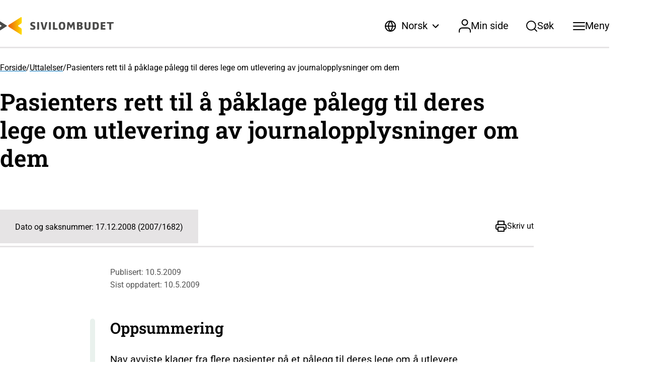

--- FILE ---
content_type: text/html; charset=UTF-8
request_url: https://www.sivilombudet.no/uttalelser/pasienters-rett-til-a-paklage-palegg-til-deres-lege-om-utlevering-av-journalopplysninger-om-dem/
body_size: 20312
content:
<!doctype html>
<!--[if lt IE 7]><html class="no-js ie ie6 lt-ie9 lt-ie8 lt-ie7" lang="nb-NO"> <![endif]-->
<!--[if IE 7]><html class="no-js ie ie7 lt-ie9 lt-ie8" lang="nb-NO"> <![endif]-->
<!--[if IE 8]><html class="no-js ie ie8 lt-ie9" lang="nb-NO"> <![endif]-->
<!--[if gt IE 8]><!--><html class="no-js" lang="nb-NO"> <!--<![endif]-->
<head>
	
    
	<meta charset="UTF-8" />

	
	<meta http-equiv="X-UA-Compatible" content="IE=edge">
	<meta name="viewport" content="width=device-width, initial-scale=1.0">

	
    <meta name='robots' content='index, follow, max-image-preview:large, max-snippet:-1, max-video-preview:-1' />

	<!-- This site is optimized with the Yoast SEO plugin v26.6 - https://yoast.com/wordpress/plugins/seo/ -->
	<title>Pasienters rett til å påklage pålegg til deres lege om utlevering av journalopplysninger om dem - Sivilombudet</title>
	<link rel="canonical" href="https://www.sivilombudet.no/uttalelser/pasienters-rett-til-a-paklage-palegg-til-deres-lege-om-utlevering-av-journalopplysninger-om-dem/" />
	<meta property="og:locale" content="nb_NO" />
	<meta property="og:type" content="article" />
	<meta property="og:title" content="Pasienters rett til å påklage pålegg til deres lege om utlevering av journalopplysninger om dem - Sivilombudet" />
	<meta property="og:description" content="Nav avviste klager fra flere pasienter på et pålegg til deres lege om å utlevere journalopplysninger om dem. Spørsmålet saken reiste var om Nav kunne avvise klagene, eller om utleveringspålegget måtte anses som et enkeltvedtak etter forvaltningsloven 10.&#160;februar 1967 §&#160;2 som kunne påklages av pasientene. Pålegget var klart en avgjørelse som var truffet under utøvelse av offentlig myndighet. Det var videre på det rene at pålegget måtte anses som bestemmende for pasientenes rettigheter, nærmere bestemt deres rett til vern mot spredning av personlige opplysninger. Pålegget ble ifølge Nav gitt utelukkende for å kontrollere legens virksomhet, og pasientene ville ikke være parter i en eventuell etterfølgende sak mellom Nav og legen. Deres rettssikkerhetsgarantier knyttet til utleveringspålegget ville dermed ikke kunne bli ivaretatt gjennom den senere saken. Begrunnelsen for eventuelt å skulle anse pålegget som en prosessledende avgjørelse slo da ikke til. Pålegget fremsto som et selvstendig tiltak overfor pasientene, og ble av ombudsmannen ansett som et enkeltvedtak." />
	<meta property="og:url" content="https://www.sivilombudet.no/uttalelser/pasienters-rett-til-a-paklage-palegg-til-deres-lege-om-utlevering-av-journalopplysninger-om-dem/" />
	<meta property="og:site_name" content="Sivilombudet" />
	<meta property="article:publisher" content="https://www.facebook.com/sivilombudsmannen" />
	<meta property="og:image" content="https://www.sivilombudet.no/wp-content/uploads/2021/07/Bilde-med-logo-stor.png" />
	<meta property="og:image:width" content="1716" />
	<meta property="og:image:height" content="1053" />
	<meta property="og:image:type" content="image/png" />
	<meta name="twitter:card" content="summary_large_image" />
	<meta name="twitter:site" content="@sivomb" />
	<meta name="twitter:label1" content="Ansl. lesetid" />
	<meta name="twitter:data1" content="30 minutter" />
	<script type="application/ld+json" class="yoast-schema-graph">{"@context":"https://schema.org","@graph":[{"@type":"WebPage","@id":"https://www.sivilombudet.no/uttalelser/pasienters-rett-til-a-paklage-palegg-til-deres-lege-om-utlevering-av-journalopplysninger-om-dem/","url":"https://www.sivilombudet.no/uttalelser/pasienters-rett-til-a-paklage-palegg-til-deres-lege-om-utlevering-av-journalopplysninger-om-dem/","name":"Pasienters rett til å påklage pålegg til deres lege om utlevering av journalopplysninger om dem - Sivilombudet","isPartOf":{"@id":"https://www.sivilombudet.no/#website"},"datePublished":"2009-05-10T09:00:00+00:00","breadcrumb":{"@id":"https://www.sivilombudet.no/uttalelser/pasienters-rett-til-a-paklage-palegg-til-deres-lege-om-utlevering-av-journalopplysninger-om-dem/#breadcrumb"},"inLanguage":"nb-NO","potentialAction":[{"@type":"ReadAction","target":["https://www.sivilombudet.no/uttalelser/pasienters-rett-til-a-paklage-palegg-til-deres-lege-om-utlevering-av-journalopplysninger-om-dem/"]}]},{"@type":"BreadcrumbList","@id":"https://www.sivilombudet.no/uttalelser/pasienters-rett-til-a-paklage-palegg-til-deres-lege-om-utlevering-av-journalopplysninger-om-dem/#breadcrumb","itemListElement":[{"@type":"ListItem","position":1,"name":"Forside","item":"https://www.sivilombudet.no/"},{"@type":"ListItem","position":2,"name":"Uttalelser","item":"https://www.sivilombudet.no/uttalelser/"},{"@type":"ListItem","position":3,"name":"Pasienters rett til å påklage pålegg til deres lege om utlevering av journalopplysninger om dem"}]},{"@type":"WebSite","@id":"https://www.sivilombudet.no/#website","url":"https://www.sivilombudet.no/","name":"Sivilombudet","description":"","potentialAction":[{"@type":"SearchAction","target":{"@type":"EntryPoint","urlTemplate":"https://www.sivilombudet.no/?s={search_term_string}"},"query-input":{"@type":"PropertyValueSpecification","valueRequired":true,"valueName":"search_term_string"}}],"inLanguage":"nb-NO"}]}</script>
	<!-- / Yoast SEO plugin. -->


<link rel='dns-prefetch' href='//plausible.io' />
<style id='wp-img-auto-sizes-contain-inline-css' type='text/css'>
img:is([sizes=auto i],[sizes^="auto," i]){contain-intrinsic-size:3000px 1500px}
/*# sourceURL=wp-img-auto-sizes-contain-inline-css */
</style>
<link rel='stylesheet' id='contact-form-7-css' href='https://www.sivilombudet.no/wp-content/plugins/contact-form-7/includes/css/styles.css?ver=6.1.4' type='text/css' media='all' />
<link rel='stylesheet' id='style-css' href='https://www.sivilombudet.no/wp-content/themes/grensesnitt/site_0oy9ha7r.css' type='text/css' media='all' />
<script type="text/javascript" defer data-domain='sivilombudet.no' data-api='https://plausible.io/api/event' data-cfasync='false' src="https://plausible.io/js/plausible.outbound-links.file-downloads.pageview-props.js?ver=2.5.0" id="plausible-analytics-js"></script>
<script type="text/javascript" id="plausible-analytics-js-after">
/* <![CDATA[ */
window.plausible = window.plausible || function() { (window.plausible.q = window.plausible.q || []).push(arguments) }
//# sourceURL=plausible-analytics-js-after
/* ]]> */
</script>
<script type="text/javascript" id="plausible-form-submit-integration-js-extra">
/* <![CDATA[ */
var plausible_analytics_i18n = {"form_completions":"WP Form Completions"};
//# sourceURL=plausible-form-submit-integration-js-extra
/* ]]> */
</script>
<script type="text/javascript" src="https://www.sivilombudet.no/wp-content/plugins/plausible-analytics/assets/dist/js/plausible-form-submit-integration.js?ver=1765336801" id="plausible-form-submit-integration-js"></script>
<link rel='shortlink' href='https://www.sivilombudet.no/?p=54955' />


    <style id='global-styles-inline-css' type='text/css'>
:root{--wp--preset--aspect-ratio--square: 1;--wp--preset--aspect-ratio--4-3: 4/3;--wp--preset--aspect-ratio--3-4: 3/4;--wp--preset--aspect-ratio--3-2: 3/2;--wp--preset--aspect-ratio--2-3: 2/3;--wp--preset--aspect-ratio--16-9: 16/9;--wp--preset--aspect-ratio--9-16: 9/16;--wp--preset--color--black: #000000;--wp--preset--color--cyan-bluish-gray: #abb8c3;--wp--preset--color--white: #ffffff;--wp--preset--color--pale-pink: #f78da7;--wp--preset--color--vivid-red: #cf2e2e;--wp--preset--color--luminous-vivid-orange: #ff6900;--wp--preset--color--luminous-vivid-amber: #fcb900;--wp--preset--color--light-green-cyan: #7bdcb5;--wp--preset--color--vivid-green-cyan: #00d084;--wp--preset--color--pale-cyan-blue: #8ed1fc;--wp--preset--color--vivid-cyan-blue: #0693e3;--wp--preset--color--vivid-purple: #9b51e0;--wp--preset--gradient--vivid-cyan-blue-to-vivid-purple: linear-gradient(135deg,rgb(6,147,227) 0%,rgb(155,81,224) 100%);--wp--preset--gradient--light-green-cyan-to-vivid-green-cyan: linear-gradient(135deg,rgb(122,220,180) 0%,rgb(0,208,130) 100%);--wp--preset--gradient--luminous-vivid-amber-to-luminous-vivid-orange: linear-gradient(135deg,rgb(252,185,0) 0%,rgb(255,105,0) 100%);--wp--preset--gradient--luminous-vivid-orange-to-vivid-red: linear-gradient(135deg,rgb(255,105,0) 0%,rgb(207,46,46) 100%);--wp--preset--gradient--very-light-gray-to-cyan-bluish-gray: linear-gradient(135deg,rgb(238,238,238) 0%,rgb(169,184,195) 100%);--wp--preset--gradient--cool-to-warm-spectrum: linear-gradient(135deg,rgb(74,234,220) 0%,rgb(151,120,209) 20%,rgb(207,42,186) 40%,rgb(238,44,130) 60%,rgb(251,105,98) 80%,rgb(254,248,76) 100%);--wp--preset--gradient--blush-light-purple: linear-gradient(135deg,rgb(255,206,236) 0%,rgb(152,150,240) 100%);--wp--preset--gradient--blush-bordeaux: linear-gradient(135deg,rgb(254,205,165) 0%,rgb(254,45,45) 50%,rgb(107,0,62) 100%);--wp--preset--gradient--luminous-dusk: linear-gradient(135deg,rgb(255,203,112) 0%,rgb(199,81,192) 50%,rgb(65,88,208) 100%);--wp--preset--gradient--pale-ocean: linear-gradient(135deg,rgb(255,245,203) 0%,rgb(182,227,212) 50%,rgb(51,167,181) 100%);--wp--preset--gradient--electric-grass: linear-gradient(135deg,rgb(202,248,128) 0%,rgb(113,206,126) 100%);--wp--preset--gradient--midnight: linear-gradient(135deg,rgb(2,3,129) 0%,rgb(40,116,252) 100%);--wp--preset--font-size--small: 13px;--wp--preset--font-size--medium: 20px;--wp--preset--font-size--large: 36px;--wp--preset--font-size--x-large: 42px;--wp--preset--spacing--20: 0.44rem;--wp--preset--spacing--30: 0.67rem;--wp--preset--spacing--40: 1rem;--wp--preset--spacing--50: 1.5rem;--wp--preset--spacing--60: 2.25rem;--wp--preset--spacing--70: 3.38rem;--wp--preset--spacing--80: 5.06rem;--wp--preset--shadow--natural: 6px 6px 9px rgba(0, 0, 0, 0.2);--wp--preset--shadow--deep: 12px 12px 50px rgba(0, 0, 0, 0.4);--wp--preset--shadow--sharp: 6px 6px 0px rgba(0, 0, 0, 0.2);--wp--preset--shadow--outlined: 6px 6px 0px -3px rgb(255, 255, 255), 6px 6px rgb(0, 0, 0);--wp--preset--shadow--crisp: 6px 6px 0px rgb(0, 0, 0);}:where(body) { margin: 0; }.wp-site-blocks > .alignleft { float: left; margin-right: 2em; }.wp-site-blocks > .alignright { float: right; margin-left: 2em; }.wp-site-blocks > .aligncenter { justify-content: center; margin-left: auto; margin-right: auto; }:where(.is-layout-flex){gap: 0.5em;}:where(.is-layout-grid){gap: 0.5em;}.is-layout-flow > .alignleft{float: left;margin-inline-start: 0;margin-inline-end: 2em;}.is-layout-flow > .alignright{float: right;margin-inline-start: 2em;margin-inline-end: 0;}.is-layout-flow > .aligncenter{margin-left: auto !important;margin-right: auto !important;}.is-layout-constrained > .alignleft{float: left;margin-inline-start: 0;margin-inline-end: 2em;}.is-layout-constrained > .alignright{float: right;margin-inline-start: 2em;margin-inline-end: 0;}.is-layout-constrained > .aligncenter{margin-left: auto !important;margin-right: auto !important;}.is-layout-constrained > :where(:not(.alignleft):not(.alignright):not(.alignfull)){margin-left: auto !important;margin-right: auto !important;}body .is-layout-flex{display: flex;}.is-layout-flex{flex-wrap: wrap;align-items: center;}.is-layout-flex > :is(*, div){margin: 0;}body .is-layout-grid{display: grid;}.is-layout-grid > :is(*, div){margin: 0;}body{padding-top: 0px;padding-right: 0px;padding-bottom: 0px;padding-left: 0px;}a:where(:not(.wp-element-button)){text-decoration: underline;}:root :where(.wp-element-button, .wp-block-button__link){background-color: #32373c;border-width: 0;color: #fff;font-family: inherit;font-size: inherit;font-style: inherit;font-weight: inherit;letter-spacing: inherit;line-height: inherit;padding-top: calc(0.667em + 2px);padding-right: calc(1.333em + 2px);padding-bottom: calc(0.667em + 2px);padding-left: calc(1.333em + 2px);text-decoration: none;text-transform: inherit;}.has-black-color{color: var(--wp--preset--color--black) !important;}.has-cyan-bluish-gray-color{color: var(--wp--preset--color--cyan-bluish-gray) !important;}.has-white-color{color: var(--wp--preset--color--white) !important;}.has-pale-pink-color{color: var(--wp--preset--color--pale-pink) !important;}.has-vivid-red-color{color: var(--wp--preset--color--vivid-red) !important;}.has-luminous-vivid-orange-color{color: var(--wp--preset--color--luminous-vivid-orange) !important;}.has-luminous-vivid-amber-color{color: var(--wp--preset--color--luminous-vivid-amber) !important;}.has-light-green-cyan-color{color: var(--wp--preset--color--light-green-cyan) !important;}.has-vivid-green-cyan-color{color: var(--wp--preset--color--vivid-green-cyan) !important;}.has-pale-cyan-blue-color{color: var(--wp--preset--color--pale-cyan-blue) !important;}.has-vivid-cyan-blue-color{color: var(--wp--preset--color--vivid-cyan-blue) !important;}.has-vivid-purple-color{color: var(--wp--preset--color--vivid-purple) !important;}.has-black-background-color{background-color: var(--wp--preset--color--black) !important;}.has-cyan-bluish-gray-background-color{background-color: var(--wp--preset--color--cyan-bluish-gray) !important;}.has-white-background-color{background-color: var(--wp--preset--color--white) !important;}.has-pale-pink-background-color{background-color: var(--wp--preset--color--pale-pink) !important;}.has-vivid-red-background-color{background-color: var(--wp--preset--color--vivid-red) !important;}.has-luminous-vivid-orange-background-color{background-color: var(--wp--preset--color--luminous-vivid-orange) !important;}.has-luminous-vivid-amber-background-color{background-color: var(--wp--preset--color--luminous-vivid-amber) !important;}.has-light-green-cyan-background-color{background-color: var(--wp--preset--color--light-green-cyan) !important;}.has-vivid-green-cyan-background-color{background-color: var(--wp--preset--color--vivid-green-cyan) !important;}.has-pale-cyan-blue-background-color{background-color: var(--wp--preset--color--pale-cyan-blue) !important;}.has-vivid-cyan-blue-background-color{background-color: var(--wp--preset--color--vivid-cyan-blue) !important;}.has-vivid-purple-background-color{background-color: var(--wp--preset--color--vivid-purple) !important;}.has-black-border-color{border-color: var(--wp--preset--color--black) !important;}.has-cyan-bluish-gray-border-color{border-color: var(--wp--preset--color--cyan-bluish-gray) !important;}.has-white-border-color{border-color: var(--wp--preset--color--white) !important;}.has-pale-pink-border-color{border-color: var(--wp--preset--color--pale-pink) !important;}.has-vivid-red-border-color{border-color: var(--wp--preset--color--vivid-red) !important;}.has-luminous-vivid-orange-border-color{border-color: var(--wp--preset--color--luminous-vivid-orange) !important;}.has-luminous-vivid-amber-border-color{border-color: var(--wp--preset--color--luminous-vivid-amber) !important;}.has-light-green-cyan-border-color{border-color: var(--wp--preset--color--light-green-cyan) !important;}.has-vivid-green-cyan-border-color{border-color: var(--wp--preset--color--vivid-green-cyan) !important;}.has-pale-cyan-blue-border-color{border-color: var(--wp--preset--color--pale-cyan-blue) !important;}.has-vivid-cyan-blue-border-color{border-color: var(--wp--preset--color--vivid-cyan-blue) !important;}.has-vivid-purple-border-color{border-color: var(--wp--preset--color--vivid-purple) !important;}.has-vivid-cyan-blue-to-vivid-purple-gradient-background{background: var(--wp--preset--gradient--vivid-cyan-blue-to-vivid-purple) !important;}.has-light-green-cyan-to-vivid-green-cyan-gradient-background{background: var(--wp--preset--gradient--light-green-cyan-to-vivid-green-cyan) !important;}.has-luminous-vivid-amber-to-luminous-vivid-orange-gradient-background{background: var(--wp--preset--gradient--luminous-vivid-amber-to-luminous-vivid-orange) !important;}.has-luminous-vivid-orange-to-vivid-red-gradient-background{background: var(--wp--preset--gradient--luminous-vivid-orange-to-vivid-red) !important;}.has-very-light-gray-to-cyan-bluish-gray-gradient-background{background: var(--wp--preset--gradient--very-light-gray-to-cyan-bluish-gray) !important;}.has-cool-to-warm-spectrum-gradient-background{background: var(--wp--preset--gradient--cool-to-warm-spectrum) !important;}.has-blush-light-purple-gradient-background{background: var(--wp--preset--gradient--blush-light-purple) !important;}.has-blush-bordeaux-gradient-background{background: var(--wp--preset--gradient--blush-bordeaux) !important;}.has-luminous-dusk-gradient-background{background: var(--wp--preset--gradient--luminous-dusk) !important;}.has-pale-ocean-gradient-background{background: var(--wp--preset--gradient--pale-ocean) !important;}.has-electric-grass-gradient-background{background: var(--wp--preset--gradient--electric-grass) !important;}.has-midnight-gradient-background{background: var(--wp--preset--gradient--midnight) !important;}.has-small-font-size{font-size: var(--wp--preset--font-size--small) !important;}.has-medium-font-size{font-size: var(--wp--preset--font-size--medium) !important;}.has-large-font-size{font-size: var(--wp--preset--font-size--large) !important;}.has-x-large-font-size{font-size: var(--wp--preset--font-size--x-large) !important;}
/*# sourceURL=global-styles-inline-css */
</style>
</head>

<body class="wp-singular uttalelser-template-default single single-uttalelser postid-54955 wp-theme-grensesnitt public" data-template="base.twig">


<a href="#content-section" class="visually-hidden skip-to-main" tabindex="1"><span>Skip to main content</span></a>

<header>

	<div class="wrapper u-container">

	
		<a href="https://www.sivilombudet.no/" class="logo" aria-label="Sivilombudet logo">
			<svg width="226" height="35" viewBox="0 0 226 35" fill="none" xmlns="http://www.w3.org/2000/svg">
<path d="M74.5138 24.9864C74.197 24.9864 73.9373 24.731 73.9373 24.4195V10.584C73.9373 10.2725 74.197 10.0171 74.5138 10.0171H77.0796C77.3964 10.0171 77.6561 10.2725 77.6561 10.584V24.4195C77.6561 24.731 77.3964 24.9864 77.0796 24.9864H74.5138Z" fill="#4A4A49"/>
<path d="M89.9911 24.441C89.9024 24.74 89.5667 24.9861 89.2499 24.9861H85.588C85.2713 24.9861 84.9386 24.74 84.85 24.441L80.808 10.5619C80.7193 10.2628 80.9093 10.0168 81.2261 10.0168H84.02C84.3368 10.0168 84.6599 10.266 84.7359 10.5681L87.4063 21.3606C87.4823 21.6627 87.5488 21.9119 87.5552 21.9119C87.5615 21.9119 87.6312 21.6627 87.7072 21.3606L90.4631 10.565C90.5392 10.2628 90.8623 10.0137 91.1822 10.0137H93.748C94.0648 10.0137 94.2517 10.2597 94.163 10.5587L89.9911 24.441Z" fill="#4A4A49"/>
<path d="M97.8724 24.9864C97.5557 24.9864 97.2959 24.731 97.2959 24.4195V10.584C97.2959 10.2725 97.5557 10.0171 97.8724 10.0171H100.438C100.755 10.0171 101.015 10.2725 101.015 10.584V24.4195C101.015 24.731 100.755 24.9864 100.438 24.9864H97.8724Z" fill="#4A4A49"/>
<path d="M105.865 24.9864C105.548 24.9864 105.288 24.731 105.288 24.4195V10.584C105.288 10.2725 105.548 10.0171 105.865 10.0171H108.408C108.725 10.0171 108.985 10.2725 108.985 10.584V21.5478C108.985 21.8592 109.245 22.1177 109.561 22.1177L113.863 22.1364C114.18 22.1364 114.44 22.395 114.44 22.7064V24.4226C114.44 24.7341 114.18 24.9895 113.863 24.9895H105.865V24.9864Z" fill="#4A4A49"/>
<path d="M123.164 25.3446C117.797 25.3446 116.815 22.3358 116.815 17.4893C116.815 12.6615 118.003 9.65576 123.392 9.65576C128.758 9.65576 129.74 12.6646 129.74 17.4893C129.74 22.3358 128.552 25.3446 123.164 25.3446ZM125.973 16.5891C125.973 13.8295 125.105 12.5493 123.303 12.5493C121.5 12.5493 120.585 13.8295 120.585 16.5891V18.4081C120.585 21.1708 121.453 22.4261 123.255 22.4261C125.058 22.4261 125.973 21.1677 125.973 18.4081V16.5891Z" fill="#4A4A49"/>
<path d="M146.161 24.9861C145.844 24.9861 145.572 24.7307 145.556 24.4192L145.131 15.9472C145.116 15.6357 145.097 15.3803 145.097 15.3803C145.084 15.3803 144.96 15.6077 144.818 15.888L141.276 22.731C141.134 23.0082 140.896 23.0082 140.751 22.731L137.19 15.8849C137.044 15.6077 136.921 15.3803 136.921 15.3803C136.908 15.3803 136.892 15.6357 136.876 15.9472L136.493 24.4192C136.48 24.7307 136.208 24.9861 135.891 24.9861H133.509C133.192 24.9861 132.948 24.7307 132.971 24.4192L133.962 10.5805C133.984 10.2691 134.263 10.0137 134.58 10.0137H137.076C137.393 10.0137 137.773 10.241 137.915 10.5214L140.77 16.0406C140.912 16.3178 141.036 16.5483 141.042 16.5483C141.048 16.5483 141.169 16.321 141.311 16.0406L144.105 10.5245C144.248 10.2442 144.621 10.0168 144.941 10.0168H147.415C147.732 10.0168 148.011 10.2722 148.033 10.5837L149.047 24.4223C149.069 24.7338 148.828 24.9892 148.511 24.9892H146.161V24.9861Z" fill="#4A4A49"/>
<path d="M162.114 17.1715C161.803 17.1092 161.803 17.0967 161.803 17.0188C161.803 16.9192 161.791 16.9254 162.091 16.8195C162.091 16.8195 164.036 16.1187 164.036 13.7609C164.036 13.6581 164.027 13.5646 164.021 13.4681C163.865 10.6275 161.474 10.0107 158.693 10.0107H153.678C153.361 10.0107 153.102 10.2662 153.102 10.5776V24.4132C153.102 24.7246 153.361 24.98 153.678 24.98H158.464C162.94 24.98 164.423 23.2514 164.423 20.4917C164.423 17.6231 162.114 17.1715 162.114 17.1715ZM156.798 13.2968C156.798 12.9853 157.058 12.7299 157.375 12.7299H158.35C159.545 12.7299 160.194 13.1099 160.276 13.982C160.283 14.0443 160.292 14.1004 160.292 14.1658C160.292 15.2217 159.7 15.8726 158.262 15.8726H157.378C157.061 15.8726 156.801 15.6172 156.801 15.3057V13.2968H156.798ZM157.375 22.2017C157.058 22.2017 156.798 21.9463 156.798 21.6348V19.1555C156.798 18.8441 157.058 18.5887 157.375 18.5887H158.417C159.76 18.5887 160.555 19.0091 160.657 20.1616C160.663 20.2426 160.676 20.3173 160.676 20.4076C160.676 21.5289 159.899 22.2048 158.186 22.2048H157.375V22.2017Z" fill="#4A4A49"/>
<path d="M179.416 10.0137H176.894C176.577 10.0137 176.318 10.2691 176.318 10.5805V19.6662C176.318 21.4384 175.564 22.404 174.034 22.404C172.504 22.404 171.75 21.4166 171.75 19.6662V10.5805C171.75 10.2691 171.49 10.0137 171.173 10.0137H168.63C168.313 10.0137 168.053 10.2691 168.053 10.5805V19.6662C168.053 24.0205 170.267 25.3443 173.853 25.3443C177.848 25.3443 179.995 23.7495 179.995 19.6662V10.5805C179.995 10.2691 179.732 10.0137 179.416 10.0137Z" fill="#4A4A49"/>
<path d="M189.676 10.0137H189.099H184.845C184.528 10.0137 184.269 10.2691 184.269 10.5805V24.4161C184.269 24.7276 184.528 24.983 184.845 24.983H188.551H189.128C194.858 24.983 196.524 22.5815 196.524 17.4391C196.524 12.4805 195.362 10.0137 189.676 10.0137ZM188.444 22.1112C188.181 22.1112 187.965 21.8558 187.965 21.5443V13.4554C187.965 13.144 188.225 12.8885 188.542 12.8885H189.562C191.342 12.8885 192.758 13.6516 192.758 16.2555V18.6788C192.758 21.0802 191.684 22.1143 188.922 22.1143H188.444V22.1112Z" fill="#4A4A49"/>
<path d="M200.763 24.9864C200.446 24.9864 200.186 24.731 200.186 24.4195V10.584C200.186 10.2725 200.446 10.0171 200.763 10.0171H209.037C209.354 10.0171 209.613 10.2725 209.613 10.584V12.3656C209.613 12.6771 209.354 12.9356 209.037 12.9356L204.463 12.9543C204.146 12.9543 203.886 13.2128 203.886 13.5243V15.2623C203.886 15.5737 204.146 15.8291 204.463 15.8291H208.536C208.853 15.8291 209.113 16.0845 209.113 16.396V18.1122C209.113 18.4237 208.853 18.6791 208.536 18.6791H204.463C204.146 18.6791 203.886 18.9345 203.886 19.246V21.4761C203.886 21.7876 204.146 22.0461 204.463 22.0461L209.037 22.0648C209.354 22.0648 209.613 22.3233 209.613 22.6348V24.4164C209.613 24.7279 209.354 24.9833 209.037 24.9833H200.763V24.9864Z" fill="#4A4A49"/>
<path d="M66.5375 15.938C65.847 15.692 63.959 15.2216 63.959 14.0069C63.959 12.6894 65.1723 12.5305 66.3411 12.5679C67.7349 12.6084 69.002 13.2344 69.002 13.2344C69.021 13.2438 69.0432 13.2469 69.0622 13.2531C69.3251 13.3372 69.5437 13.1877 69.5595 12.8981L69.6609 10.9794C69.6767 10.6679 69.4455 10.3315 69.1414 10.2319C69.1414 10.2319 67.3295 9.64941 65.6728 9.64941C62.0901 9.64941 60.1926 11.5587 60.1926 14.0256C60.1926 16.2775 61.295 17.8442 64.0731 18.7849C65.5239 19.277 66.6516 19.8189 66.6516 20.7378C66.6516 21.6566 66.0814 22.4197 64.3233 22.4197C62.9992 22.4197 60.88 21.504 60.88 21.504C60.8135 21.476 60.7501 21.4635 60.69 21.4604C60.4872 21.4573 60.3352 21.6006 60.3225 21.8404L60.2211 23.8276C60.2053 24.139 60.4365 24.4848 60.7343 24.5938C60.7343 24.5938 62.2865 25.251 64.5767 25.3382C68.5902 25.3382 70.4211 23.2514 70.4211 20.5353C70.4211 18.0934 69.3188 16.9347 66.5375 15.938Z" fill="#4A4A49"/>
<path d="M225.423 10.0137H212.949C212.632 10.0137 212.372 10.2691 212.372 10.5805V12.2968C212.372 12.6082 212.632 12.8667 212.949 12.8667L216.782 12.8854C217.026 12.8854 217.232 13.0381 217.317 13.2499V24.4192C217.317 24.7307 217.577 24.9861 217.894 24.9861H220.478C220.795 24.9861 221.055 24.7307 221.055 24.4192V13.2499C221.141 13.0381 221.346 12.8885 221.59 12.8854L225.423 12.8667C225.74 12.8667 226 12.6082 226 12.2968V10.5805C226.003 10.2691 225.743 10.0137 225.423 10.0137Z" fill="#4A4A49"/>
<path d="M35.9914 17.4984C35.9914 18.0124 36.2575 18.464 36.6598 18.7319L41.6838 21.94C42.5612 22.4944 43.1441 23.4631 43.1441 24.5657L43.1314 33.969C43.1314 34.539 42.6626 35 42.0829 35C41.8675 35 41.6679 34.9377 41.5032 34.8256L17.4857 19.4887C16.8236 19.0683 16.3833 18.3332 16.3833 17.5016V17.4984C16.3833 16.6637 16.8236 15.9317 17.4857 15.5113L41.5032 0.174423C41.6679 0.0654082 41.8707 0 42.0829 0C42.6626 0 43.1314 0.460976 43.1314 1.03097L43.1441 10.4343C43.1441 11.5369 42.5612 12.5056 41.6838 13.06L36.6598 16.2681C36.2575 16.5329 35.9914 16.9845 35.9914 17.4984Z" fill="url(#paint0_linear_436_1683)"/>
<path d="M13.8049 17.4923C13.8049 17.729 13.6813 17.9377 13.4944 18.0592L0.55118 26.3225C0.494161 26.363 0.424473 26.3848 0.351616 26.3848C0.161553 26.3848 0.00633676 26.2322 0.00633676 26.0453L0 20.906C0 20.1896 0.37379 19.5573 0.940809 19.1867L3.01882 17.8692C3.14553 17.7882 3.22789 17.6511 3.22789 17.4923V17.4892C3.22789 17.3303 3.14553 17.1902 3.01882 17.1123L0.940809 15.7948C0.37379 15.4272 0 14.795 0 14.0755L0.00633676 8.93618C0.00633676 8.7493 0.161553 8.59668 0.351616 8.59668C0.42764 8.59668 0.497329 8.6216 0.55118 8.65898L13.4944 16.9223C13.6845 17.0469 13.8049 17.2556 13.8049 17.4923Z" fill="#4A4A49"/>
<defs>
<linearGradient id="paint0_linear_436_1683" x1="16.3851" y1="17.499" x2="43.1447" y2="17.499" gradientUnits="userSpaceOnUse">
<stop stop-color="#EA5B0C"/>
<stop offset="1" stop-color="#FFDD00"/>
</linearGradient>
</defs>
</svg>

		</a>

		<div class="nav-items">

					<div class="language-switcher desktop">
				<button class="current-lang">
					<svg width="24" height="24" viewBox="0 0 24 24" fill="none" xmlns="http://www.w3.org/2000/svg">
<g id="Icon/globe">
<path id="Vector" d="M12.0994 22C17.6222 22 22.0994 17.5228 22.0994 12C22.0994 6.47715 17.6222 2 12.0994 2C6.57652 2 2.09937 6.47715 2.09937 12C2.09937 17.5228 6.57652 22 12.0994 22Z" stroke="black" stroke-width="2" stroke-linecap="round" stroke-linejoin="round"/>
<path id="Vector_2" d="M2.09937 12H22.0994" stroke="black" stroke-width="2" stroke-linecap="round" stroke-linejoin="round"/>
<path id="Vector_3" d="M12.0994 2C14.6006 4.73835 16.0221 8.29203 16.0994 12C16.0221 15.708 14.6006 19.2616 12.0994 22C9.59808 19.2616 8.17661 15.708 8.09937 12C8.17661 8.29203 9.59808 4.73835 12.0994 2Z" stroke="black" stroke-width="2" stroke-linecap="round" stroke-linejoin="round"/>
</g>
</svg>

					<span class="lang-item curr-lang">Norsk</span>
					<?xml version="1.0" encoding="UTF-8"?><svg id="Layer_2" xmlns="http://www.w3.org/2000/svg" viewBox="0 0 18 10"><g id="Layer_1-2"><g id="Icon_chevron-down"><path id="Vector" d="M1,1l8,8L17,1" fill="none" stroke="#000" stroke-linecap="round" stroke-linejoin="round" stroke-width="2"/></g></g></svg>
				</button>
				<div class="lang-dropdown">
					<ul>
													 								<li class="lang-item lang-item-1438 lang-item-en no-translation lang-item-first"><a lang="en-US" hreflang="en-US" href="https://www.sivilombudet.no/en/">English</a></li>
																															</ul>
				</div>
			</div>
		
					<li class="my-page-link desktop"><a href="https://sivilombudet.digiforms.no/minside"><?xml version="1.0" encoding="UTF-8"?><svg id="Layer_2" xmlns="http://www.w3.org/2000/svg" viewBox="0 0 23.33 26"><g id="Layer_1-2"><g id="Icon_user"><path id="Vector" d="M22.33,25v-2.67c0-1.41-.56-2.77-1.56-3.77s-2.36-1.56-3.77-1.56H6.33c-1.41,0-2.77.56-3.77,1.56-1,1-1.56,2.36-1.56,3.77v2.67" fill="none" stroke="#000" stroke-linecap="round" stroke-linejoin="round" stroke-width="2"/><path id="Vector_2" d="M11.67,11.67c2.95,0,5.33-2.39,5.33-5.33S14.61,1,11.67,1s-5.33,2.39-5.33,5.33,2.39,5.33,5.33,5.33Z" fill="none" stroke="#000" stroke-linecap="round" stroke-linejoin="round" stroke-width="2"/></g></g></svg> <span>Min side</span></a></li>
		
		<div class="search-wrapper">
			<button class="search-btn" aria-label="Søk">
				<div class="search-close">
					<span></span>
					<span></span>
					<span></span>
				</div>
				<?xml version="1.0" encoding="UTF-8"?><svg id="Layer_2" xmlns="http://www.w3.org/2000/svg" viewBox="0 0 23 23"><g id="Layer_1-2"><g id="Icon_search"><path id="Vector" d="M10.33,19.67c5.15,0,9.33-4.18,9.33-9.33S15.49,1,10.33,1,1,5.18,1,10.33s4.18,9.33,9.33,9.33Z" fill="none" stroke="#000" stroke-linecap="round" stroke-linejoin="round" stroke-width="2"/><path id="Vector_2" d="M22,22l-5.07-5.08" fill="none" stroke="#000" stroke-linecap="round" stroke-linejoin="round" stroke-width="2"/></g></g></svg><span>Søk</span>
			</button>
			<form id="search" role="search" method="get" action="https://www.sivilombudet.no">
				<input id="search-input" type="search" name="s" placeholder=Søk>
				<button type="submit" class="submit-button border">Søk</button>
			</form>
		</div>

		<button class="menu-button" aria-label=Meny>
			<div>
				<span></span>
				<span></span>
				<span></span>
			</div>
			<p>Meny</p>
		</button>

		<div class="menu-content">

				<ul>
					<li class="menu-item menu-item-type-post_type menu-item-object-page menu-item-has-children menu-item-19742">
				<a target="_self" href="https://www.sivilombudet.no/klage/" class="styled-link">Klage</a>
									<span class="chevron-circle blue">
  <?xml version="1.0" encoding="UTF-8"?><svg id="Layer_2" xmlns="http://www.w3.org/2000/svg" viewBox="0 0 18 10"><g id="Layer_1-2"><g id="Icon_chevron-down"><path id="Vector" d="M1,1l8,8L17,1" fill="none" stroke="#000" stroke-linecap="round" stroke-linejoin="round" stroke-width="2"/></g></g></svg>
</span>					<div class="anim-wrapper">
						<div>
								<ul>
					<li class="menu-item menu-item-type-custom menu-item-object-custom menu-item-24490">
				<a target="_self" href="https://www.sivilombudet.no/klage/">Klageskjema</a>
							</li>
					<li class="menu-item menu-item-type-post_type menu-item-object-page menu-item-60171">
				<a target="_self" href="https://www.sivilombudet.no/klage/dette-kan-du-klage-pa/">Dette kan du klage på</a>
							</li>
					<li class="menu-item menu-item-type-post_type menu-item-object-page menu-item-60170">
				<a target="_self" href="https://www.sivilombudet.no/klage/dette-kan-du-ikke-klage-pa/">Dette kan du ikke klage på</a>
							</li>
							</ul>
						</div>
					</div>
							</li>
					<li class="menu-item menu-item-type-post_type menu-item-object-page menu-item-has-children menu-item-19743">
				<a target="_self" href="https://www.sivilombudet.no/torturforebygging/" class="styled-link">Torturforebygging</a>
									<span class="chevron-circle blue">
  <?xml version="1.0" encoding="UTF-8"?><svg id="Layer_2" xmlns="http://www.w3.org/2000/svg" viewBox="0 0 18 10"><g id="Layer_1-2"><g id="Icon_chevron-down"><path id="Vector" d="M1,1l8,8L17,1" fill="none" stroke="#000" stroke-linecap="round" stroke-linejoin="round" stroke-width="2"/></g></g></svg>
</span>					<div class="anim-wrapper">
						<div>
								<ul>
					<li class="menu-item menu-item-type-post_type menu-item-object-page menu-item-19787">
				<a target="_self" href="https://www.sivilombudet.no/torturforebygging/mandat/">Mandat og metode</a>
							</li>
					<li class="menu-item menu-item-type-custom menu-item-object-custom menu-item-60225">
				<a target="_self" href="https://www.sivilombudet.no/torturforebygging/medarbeidere/">Forebyggingsenheten</a>
							</li>
							</ul>
						</div>
					</div>
							</li>
					<li class="menu-item menu-item-type-post_type menu-item-object-page menu-item-has-children menu-item-20136">
				<a target="_self" href="https://www.sivilombudet.no/ung/" class="styled-link">Informasjon til barn og unge</a>
									<span class="chevron-circle blue">
  <?xml version="1.0" encoding="UTF-8"?><svg id="Layer_2" xmlns="http://www.w3.org/2000/svg" viewBox="0 0 18 10"><g id="Layer_1-2"><g id="Icon_chevron-down"><path id="Vector" d="M1,1l8,8L17,1" fill="none" stroke="#000" stroke-linecap="round" stroke-linejoin="round" stroke-width="2"/></g></g></svg>
</span>					<div class="anim-wrapper">
						<div>
								<ul>
					<li class="menu-item menu-item-type-post_type menu-item-object-page menu-item-48275">
				<a target="_self" href="https://www.sivilombudet.no/klagehjelp-til-barn/">Klagehjelp til barn</a>
							</li>
							</ul>
						</div>
					</div>
							</li>
					<li class="menu-item menu-item-type-post_type menu-item-object-page menu-item-has-children menu-item-19744">
				<a target="_self" href="https://www.sivilombudet.no/uttalelser-og-rapporter/" class="styled-link">Uttalelser og rapporter</a>
									<span class="chevron-circle blue">
  <?xml version="1.0" encoding="UTF-8"?><svg id="Layer_2" xmlns="http://www.w3.org/2000/svg" viewBox="0 0 18 10"><g id="Layer_1-2"><g id="Icon_chevron-down"><path id="Vector" d="M1,1l8,8L17,1" fill="none" stroke="#000" stroke-linecap="round" stroke-linejoin="round" stroke-width="2"/></g></g></svg>
</span>					<div class="anim-wrapper">
						<div>
								<ul>
					<li class="menu-item menu-item-type-custom menu-item-object-custom menu-item-52088">
				<a target="_self" href="https://www.sivilombudet.no/besoksrapporter/">Besøksrapporter</a>
							</li>
					<li class="menu-item menu-item-type-custom menu-item-object-custom menu-item-52089">
				<a target="_self" href="https://www.sivilombudet.no/uttalelser/">Uttalelser</a>
							</li>
					<li class="menu-item menu-item-type-post_type menu-item-object-page menu-item-50127">
				<a target="_self" href="https://www.sivilombudet.no/veiledere/">Veiledere</a>
							</li>
					<li class="menu-item menu-item-type-custom menu-item-object-custom menu-item-60238">
				<a target="_self" href="https://www.sivilombudet.no/arsmeldingene/">Årsmeldinger</a>
							</li>
					<li class="menu-item menu-item-type-post_type menu-item-object-page menu-item-60929">
				<a target="_self" href="https://www.sivilombudet.no/uttalelser-og-rapporter/saerskilte-meldinger/">Særskilte meldinger</a>
							</li>
					<li class="menu-item menu-item-type-post_type menu-item-object-page menu-item-60172">
				<a target="_self" href="https://www.sivilombudet.no/uttalelser-og-rapporter/horingsuttalelser/">Høringsuttalelser</a>
							</li>
							</ul>
						</div>
					</div>
							</li>
					<li class="menu-item menu-item-type-post_type menu-item-object-page menu-item-has-children menu-item-19598">
				<a target="_self" href="https://www.sivilombudet.no/om/" class="styled-link">Om oss</a>
									<span class="chevron-circle blue">
  <?xml version="1.0" encoding="UTF-8"?><svg id="Layer_2" xmlns="http://www.w3.org/2000/svg" viewBox="0 0 18 10"><g id="Layer_1-2"><g id="Icon_chevron-down"><path id="Vector" d="M1,1l8,8L17,1" fill="none" stroke="#000" stroke-linecap="round" stroke-linejoin="round" stroke-width="2"/></g></g></svg>
</span>					<div class="anim-wrapper">
						<div>
								<ul>
					<li class="menu-item menu-item-type-post_type menu-item-object-page menu-item-20220">
				<a target="_self" href="https://www.sivilombudet.no/kontakt/">Kontakt</a>
							</li>
					<li class="menu-item menu-item-type-post_type menu-item-object-page menu-item-60394">
				<a target="_self" href="https://www.sivilombudet.no/vil-du-tipse-oss-om-urett-eller-systemfeil-i-forvaltningen/">Tips oss</a>
							</li>
					<li class="menu-item menu-item-type-post_type menu-item-object-page menu-item-60174">
				<a target="_self" href="https://www.sivilombudet.no/om/mandat/">Vårt mandat</a>
							</li>
					<li class="menu-item menu-item-type-post_type menu-item-object-page menu-item-52085">
				<a target="_self" href="https://www.sivilombudet.no/arbeidsomrader/">Arbeidsområder</a>
							</li>
					<li class="menu-item menu-item-type-custom menu-item-object-custom menu-item-60696">
				<a target="_self" href="https://www.sivilombudet.no/om/jobb-hos-sivilombudet/">Jobb hos Sivilombudet</a>
							</li>
							</ul>
						</div>
					</div>
							</li>
							<li class="my-page-link mobile"><a href="https://sivilombudet.digiforms.no/minside" target=""><?xml version="1.0" encoding="UTF-8"?><svg id="Layer_2" xmlns="http://www.w3.org/2000/svg" viewBox="0 0 23.33 26"><g id="Layer_1-2"><g id="Icon_user"><path id="Vector" d="M22.33,25v-2.67c0-1.41-.56-2.77-1.56-3.77s-2.36-1.56-3.77-1.56H6.33c-1.41,0-2.77.56-3.77,1.56-1,1-1.56,2.36-1.56,3.77v2.67" fill="none" stroke="#000" stroke-linecap="round" stroke-linejoin="round" stroke-width="2"/><path id="Vector_2" d="M11.67,11.67c2.95,0,5.33-2.39,5.33-5.33S14.61,1,11.67,1s-5.33,2.39-5.33,5.33,2.39,5.33,5.33,5.33Z" fill="none" stroke="#000" stroke-linecap="round" stroke-linejoin="round" stroke-width="2"/></g></g></svg> Min side</a></li>
							<li class="language-switcher mobile">
				<button class="current-lang">
					<svg width="24" height="24" viewBox="0 0 24 24" fill="none" xmlns="http://www.w3.org/2000/svg">
<g id="Icon/globe">
<path id="Vector" d="M12.0994 22C17.6222 22 22.0994 17.5228 22.0994 12C22.0994 6.47715 17.6222 2 12.0994 2C6.57652 2 2.09937 6.47715 2.09937 12C2.09937 17.5228 6.57652 22 12.0994 22Z" stroke="black" stroke-width="2" stroke-linecap="round" stroke-linejoin="round"/>
<path id="Vector_2" d="M2.09937 12H22.0994" stroke="black" stroke-width="2" stroke-linecap="round" stroke-linejoin="round"/>
<path id="Vector_3" d="M12.0994 2C14.6006 4.73835 16.0221 8.29203 16.0994 12C16.0221 15.708 14.6006 19.2616 12.0994 22C9.59808 19.2616 8.17661 15.708 8.09937 12C8.17661 8.29203 9.59808 4.73835 12.0994 2Z" stroke="black" stroke-width="2" stroke-linecap="round" stroke-linejoin="round"/>
</g>
</svg>

					<span class="lang-item curr-lang">Norsk</span>
					<?xml version="1.0" encoding="UTF-8"?><svg id="Layer_2" xmlns="http://www.w3.org/2000/svg" viewBox="0 0 18 10"><g id="Layer_1-2"><g id="Icon_chevron-down"><path id="Vector" d="M1,1l8,8L17,1" fill="none" stroke="#000" stroke-linecap="round" stroke-linejoin="round" stroke-width="2"/></g></g></svg>
				</button>
				<div class="lang-dropdown">
					<ul>
													 								<li class="lang-item lang-item-1438 lang-item-en no-translation lang-item-first"><a lang="en-US" hreflang="en-US" href="https://www.sivilombudet.no/en/">English</a></li>
																															</ul>
				</div>
			</li>
			</ul>

		</div>

		</div>

	</div>

</header>
<main id="content-section" class="u-container u-grid">
			<section class="u-container" id="breadcrumbs"><span><span><a href="https://www.sivilombudet.no/">Forside</a></span> / <span><a href="https://www.sivilombudet.no/uttalelser/">Uttalelser</a></span> / <span class="breadcrumb_last" aria-current="page">Pasienters rett til å påklage pålegg til deres lege om utlevering av journalopplysninger om dem</span></span></section>
	
		<div class="content-wrapper">
		<article class="post-type-uttalelser" id="post-54955">

														
			<section class="article-content">
				<div class="post-top u-grid">
					<h1 class="article-h1 font-step-4">Pasienters rett til å påklage pålegg til deres lege om utlevering av journalopplysninger om dem</h1>
										<div class="post-meta">
													<p class="post-case_number font-step-negative-1">
																
																	Dato og saksnummer: 17.12.2008 (2007/1682)
															</p>
												<button class="print-btn"><svg width="24" height="24" viewBox="0 0 24 24" fill="none" xmlns="http://www.w3.org/2000/svg">
<g id="Icon/printer">
<path id="Vector" d="M6 9V2H18V9" stroke="black" stroke-width="2" stroke-linecap="round" stroke-linejoin="round"/>
<path id="Vector_2" d="M6 18H4C3.46957 18 2.96086 17.7893 2.58579 17.4142C2.21071 17.0391 2 16.5304 2 16V11C2 10.4696 2.21071 9.96086 2.58579 9.58579C2.96086 9.21071 3.46957 9 4 9H20C20.5304 9 21.0391 9.21071 21.4142 9.58579C21.7893 9.96086 22 10.4696 22 11V16C22 16.5304 21.7893 17.0391 21.4142 17.4142C21.0391 17.7893 20.5304 18 20 18H18" stroke="black" stroke-width="2" stroke-linecap="round" stroke-linejoin="round"/>
<path id="Vector_3" d="M18 14H6V22H18V14Z" stroke="black" stroke-width="2" stroke-linecap="round" stroke-linejoin="round"/>
</g>
</svg>
 <span>Skriv ut</span></button>
					</div>
					<div class="post-date">
						<p class="font-step-negative-1">Publisert: 10.5.2009</p>
						<p class="font-step-negative-1">Sist oppdatert: 10.5.2009</p>
					</div>
				</div>
				<div class="article-body u-container u-grid ">

											<section class="summary u-container  ">

  <div class="u-grid">

    <div>

              <h2 class="font-step-2">Oppsummering</h2>
      
              <div class="text-content">
                      <p>Nav avviste klager fra flere pasienter på et pålegg til deres lege om å utlevere journalopplysninger om dem. Spørsmålet saken reiste var om Nav kunne avvise klagene, eller om utleveringspålegget måtte anses som et enkeltvedtak etter forvaltningsloven 10. februar 1967 § 2 som kunne påklages av pasientene.<br />
Pålegget var klart en avgjørelse som var truffet under utøvelse av offentlig myndighet. Det var videre på det rene at pålegget måtte anses som bestemmende for pasientenes rettigheter, nærmere bestemt deres rett til vern mot spredning av personlige opplysninger. Pålegget ble ifølge Nav gitt utelukkende for å kontrollere legens virksomhet, og pasientene ville ikke være parter i en eventuell etterfølgende sak mellom Nav og legen. Deres rettssikkerhetsgarantier knyttet til utleveringspålegget ville dermed ikke kunne bli ivaretatt gjennom den senere saken. Begrunnelsen for eventuelt å skulle anse pålegget som en prosessledende avgjørelse slo da ikke til. Pålegget fremsto som et selvstendig tiltak overfor pasientene, og ble av ombudsmannen ansett som et enkeltvedtak. </p>
                  </div>
      
    </div>

  </div>

</section>					
										
					<div class="post-meta-field case-number" style="display: none;" data-case-number="2007/1682">2007/1682</div>
<p>Nav Kontroll Midt-Norge påla 14. mai 2007 en lege å utlevere fullstendige journalopplysninger om tolv navngitte pasienter for nærmere angitte tidsrom. Pålegget ble gitt med hjemmel i folketrygdloven 28. februar 1997 nr. 19 § 21-4. En advokat påklaget pålegget på vegne av åtte av pasientene. Klagene ble avvist av Nav Kontroll Midt-Norge 7. juni 2007 under henvisning til at pasientene ikke var å anse som parter i saken. Avvisningsbeslutningen ble opprettholdt av Nav Klage og anke Midt-Norge i vedtak 24. august 2007. I sistnevnte vedtak ble det vist til at pålegget ikke var et enkeltvedtak etter forvaltningsloven 10. februar 1967 § 2 første ledd bokstav b, jf. bokstav a, ettersom det ikke var «bestemmende for rettigheter eller plikter». Det ble videre lagt til grunn at pasientene heller ikke hadde klagerett etter den særskilte bestemmelsen i forvaltningsloven § 14, som gir en begrenset klagerett til vedkommende som blir pålagt å utlevere opplysninger.</p>
<p>I brev 10. september 2007 klaget advokaten til ombudsmannen på vegne av de åtte pasientene. Han begrunnet blant annet klagen med det synspunkt at pasienten eier sin egen journal, og at opplysningsplikten i folketrygdloven dermed representerer et inngrep i den private eiendomsrett. Det måtte derfor ifølge advokaten være tale om et enkeltvedtak der pasienten har fulle partsrettigheter. At legen er part og er gitt spesielle rettigheter etter forvaltningsloven § 14, ble hevdet å være irrelevant. Videre ble det anført at det ikke kan være avgjørende i hvilken hensikt opplysningene innhentes og hvorvidt avgjørelsen er prosessledende eller utgjør et enkeltstående kontrolltiltak. Advokaten pekte også på mulige uheldige konsekvenser for den fortrolige relasjonen mellom lege og pasient dersom Navs lovforståelse legges til grunn.</p>
<p>Etter en gjennomgang av klagen og de vedlagte saksdokumentene ble det besluttet å undersøke enkelte spørsmål nærmere, og i brev 6. desember 2007 ble saken tatt opp med Arbeids- og velferdsdirektoratet. Direktoratet ble innledningsvis bedt om å redegjøre generelt for sitt syn på grensedragningen mellom enkeltvedtak og avgjørelser av mer prosessledende karakter. Det ble videre bedt om en særskilt redegjørelse for dette sett i forhold til pålegg om utlevering av opplysninger etter folketrygdloven § 21-4. Dersom direktoratet også var av den oppfatning at slike pålegg bare er prosessledende, ble det bedt om en nærmere begrunnelse for dette standpunktet. Direktoratet ble også bedt om å redegjøre for om, og eventuelt når, slike avgjørelser kan være så selvstendige at de må regnes som enkeltvedtak. Avslutningsvis ble direktoratet bedt om å kommentere avvisningen av klagen fra pasientene i den konkrete saken.</p>
<p>I sitt svar 31. januar 2008 sluttet direktoratet seg til standpunktet om at pålegg om å utlevere opplysninger med hjemmel i folketrygdloven § 21-4 må anses som prosessledende avgjørelser, og ikke enkeltvedtak. Dette ble blant annet begrunnet på følgende måte:</p>
<p style="margin-left: 40px;">«Utgangspunktet må være at et selvstendig pålegg om å gi opplysninger til offentlige myndigheter må anses som enkeltvedtak etter forvaltningsloven § 2 første ledd bokstav b. Derimot er det neppe naturlig å se det som enkeltvedtak dersom pålegget er knyttet til en sak om enkeltvedtak hvor vedkommende er part (se Frihagen, Forvaltningsrett bind II, 5. utg. s. 72 og uttalelse fra lovavdelingen, jnr. 659/82E). Vi tolker dette dit hen at dersom beslutningen om utlevering av opplysninger inngår som ledd i forberedelsen av en annen sak, er det mer nærliggende å anse den som en prosessledende beslutning.</p>
<p style="margin-left: 40px;">Hva gjelder de saker som Nav Kontroll og innkreving har befatning med så vil de fleste pålegg om utlevering av opplysninger nettopp skje som ledd i en annen sak. Pålegget fremsettes normalt som følge av mistanke om trygdemisbruk. Opplysningene innhentes i utredningsfasen for å avklare om det kan være utbetalt stønad på feilaktig grunnlag. For å få tilstrekkelig grunnlagsmateriale for å konkludere i så henseende er det ofte behov for opplysninger fra flere instanser, ikke bare behandlingspersonell. Både arbeidsgiver, banker, forsikringsselskap m.m. kan bli bedt om å gi nødvendige opplysninger med hjemmel i ftrl. § 21-4. Opplysningene er ment å bidra til å bringe klarhet i stønadsforholdet, slik at man kan avgjøre om det må fattes vedtak om stans, opphør eller reduksjon av ytelsen/utbetalingen, og i forlengelsen av dette feilutbetalingsvedtak. Pålegget om å gi opplysninger blir således et ledd i forberedelsen av selve saken og må etter vår vurdering derfor karakteriseres som en prosessledende avgjørelse.</p>
<p style="margin-left: 40px;">Et pålegg gitt med hjemmel i ftrl. § 21-4 vil etter vår oppfatning sjelden være av en så selvstendig karakter at det vil kunne karakteriseres som et enkeltvedtak. Ut i fra forvaltningslovens forarbeider og juridisk teori synes det heller ikke å være tilfellet at slike pålegg som hovedregel skal defineres som enkeltvedtak. I ovennevnte uttalelse fra lovavdelingen (jnr. 659/82E) fremgår det at: ‘visse uttalelser i lovens forarbeider kan tolkes slik at vedtak om bokettersyn alltid må betraktes som enkeltvedtak. Lovavdelingen antar imidlertid at en avgjørelse om bokettersyn bare er å betrakte som enkeltvedtak når det dreier seg om et enkeltstående tiltak overfor vedkommende’. Av dette kan synes som om hovedtendensen er at de fleste pålegg om å gi opplysninger vil ha karakteren av å være en prosessledende avgjørelse. Nettopp dette er også bakgrunnen for at forvaltningsloven gir visse prosessuelle rettigheter knyttet til denne typen avgjørelser; selv om et pålegg om å gi opplysninger normalt ikke vil være et enkeltvedtak vil det likevel kunne ha en så selvstendig betydning for den berørte at vedkommende bør ha mulighet til å klage på pålegget jf. fvl. § 14. Fvl. § 14 ble i 1977 flyttet fra lovens kapittel IV til kapittel III, nettopp for å slå fast at bestemmelsen skulle gjelde på lik linje ved krav om opplysninger som ledd i forberedelsen av et enkeltvedtak hvor vedkommende er part som ved krav om opplysninger som ikke er knyttet til en slik enkeltvedtakssak.»</p>
<p>Klagernes advokat kom tilbake til saken og understreket at motivet for pålegget ikke kunne være avgjørende, sett opp mot den vesentlig inngripende karakter utlevering av journalopplysninger har, tap av rettssikkerhetsgarantier og det faktum at borgeren vanskelig kan føre bevis for myndighetenes motiv. Han sammenlignet tilfellet med inngrep på etterforskningsstadiet i straffesaker, der det i stor grad er mulighet til å få lovligheten av ulike inngrep prøvd av retten.</p>
<h2>Ved avslutningen av saken uttalte jeg:</h2>
<p>«Nav er tillagt tilsyns- og kontrolloppgaver med mottakere av utbetalinger fra folketrygden. Dette gjelder både i forhold til ytelser til trygdens medlemmer og utbetalinger direkte til behandlingspersonell m.v. I sitt arbeid har Nav myndighet til å innhente opplysninger fra en lang rekke offentlige og private organer. Folketrygdloven 28. februar 1997 nr. 19 § 21-4 gir Nav vide fullmakter til å pålegge blant annet «behandlingspersonell» å gi nødvendige opplysninger i forbindelse med behandling av krav eller kontroll av løpende eller tidligere utbetalte ytelser. Hjemmelsgrunnlaget for utleveringspålegget er ikke direkte omtvistet i ombudsmannssaken og vil ikke bli omtalt nærmere.</p>
<p>I den foreliggende saken har Nav pålagt en lege å utlevere journalopplysninger vedrørende åtte av legens pasienter for nærmere angitte tidsrom. Spørsmålet er om pasientene har klagerett over pålegget.</p>
<p>Forvaltningsloven 10. februar 1967 § 14 gir en begrenset adgang til å påklage pålegg om å gi opplysninger. Bestemmelsen gir imidlertid bare klagerett for «vedkommende» som blir pålagt å gi opplysninger. I dette tilfellet har således legen klagerett med hensyn til påleggets lovlighet, noe han også har benyttet seg av. Det er imidlertid ikke holdepunkter for å tolke bestemmelsen i forvaltningsloven § 14 utvidende til også å omfatte pasientene som opplysningene omhandler.</p>
<p>For at pasientene skal ha klagerett, må det foreligge et enkeltvedtak, jf. forvaltningsloven § 28 første ledd, som slår fast at enkeltvedtak kan påklages av en part eller en annen med rettslig klageinteresse. Enkeltvedtak er i forvaltningsloven § 2 bokstav b, jf. bokstav a, definert som «en avgjørelse som treffes under utøving av offentlig myndighet og som er bestemmende for rettigheter eller plikter» til en eller flere bestemte personer.</p>
<p>Det er ikke tvilsomt at det her er tale om utøving av offentlig myndighet. Neste spørsmål blir da om pålegget kan sies å være «bestemmende for rettigheter eller plikter» i forvaltningslovens forstand. Det er på det rene at lovens formulering må forstås i en vid betydning. Rettigheter og plikter omfatter både forhold som har betydning for handlefriheten, for eksempel påbud og forbud m.v., og regulering av myndigheten til å pålegge andre forpliktelser.</p>
<p>Opprinnelig brukte forvaltningsloven uttrykket «rettsstilling» i § 2 første ledd bokstav a og «rettigheter eller plikter» i bokstav b og c. I forbindelse med en lovendring i 1977 ble det foreslått at «rettsstilling» skulle brukes både i bokstav a, b og c, jf. Ot.prp. nr. 3 (1976–77). Stortingets justiskomité foreslo dette endret alle tre steder til «rettigheter eller plikter» fordi den mente det var enklere å forstå, jf. Innst. O. nr. 50 (1976–77) s. 2–3. Det var ikke komiteens mening å innsnevre definisjonen av enkeltvedtak, og det er derfor rimelig å tolke loven på samme måte som om uttrykket «rettsstilling» var brukt. Etter vanlig juridisk språkbruk er dette et videre uttrykk enn «rettighet».</p>
<p>Et pålegg om å gi opplysninger utløser helt klart en plikt for legen, som må utlevere de etterspurte journalopplysningene til tross for den taushetsplikten han i utgangspunktet har med hensyn til de opplysninger som er betrodd ham av pasienten. Noen plikt for pasienten utløser et utleveringspålegg i utgangspunktet ikke. Spørsmålet er imidlertid om pasienten har en rettighet som kan gjøres gjeldende og som motsvarer legens taushetsplikt.</p>
<p>En pasient har i utgangspunktet en vidtgående rett til vern mot spredning av opplysninger om sine personlige forhold, med andre ord at helsepersonellet bevarer taushet om opplysningene. Dette kommer til uttrykk i pasientrettighetsloven 2. juli 1999 nr. 63 § 3-6 og den korresponderende taushetspliktbestemmelsen i helsepersonelloven 2. juli 1999 nr. 64 § 21. Taushetsplikten er i utgangspunktet streng og brudd på plikten kan få alvorlige konsekvenser for helsepersonellet, jf. helsepersonelloven kapittel 11. Dersom Nav gir pålegg til helsepersonell om utlevering av taushetsbelagte opplysninger, er dette noe som isolert sett griper inn i pasientens rett til ikke å få sine personlige opplysninger spredt. Pålegget har betydning for rekkevidden av vernet, og må dermed sies å være bestemmende for pasientens «rettigheter» i den forstand begrepet brukes i forvaltningsloven § 2. At det er gjort unntak fra taushetsplikten i helsepersonelloven § 23 nr. 5 og folketrygdloven § 21-4 fjerde ledd kan ikke tillegges avgjørende betydning i denne forbindelse. Pålegget har selvstendig betydning for pasientens rettsstilling.</p>
<p>I forarbeidene til forvaltningsloven og i juridisk teori sondres det mellom vedtak og prosessledende avgjørelser. I forhold til de prosessledende avgjørelser kommer ikke reglene om enkeltvedtak, herunder klagereglene, til anvendelse. Det er i denne saken et spørsmål om utleveringspålegget må anses som en prosessledende avgjørelse, med den konsekvens at pasientene ikke har klagerett etter forvaltningsloven § 28.</p>
<p>Hvilke avgjørelser som faller i den ene eller andre kategorien gir ikke forarbeidene til forvaltningsloven et klart svar på. I Ot.prp. nr. 38 (1964–65) s. 32 drøftes vedtaksbegrepet, og under henvisning til forvaltningskomiteens innstilling sier departementet seg blant annet enig i at «pålegg om å gi opplysninger må reknes som vedtak». Ut fra sammenhengen synes det klart at departementet med «vedtak» i denne sammenheng mener enkeltvedtak. Isolert sett kan denne uttalelsen trekke i retning av å anse pålegg om å gi opplysninger som enkeltvedtak.</p>
<p>Den særskilte bestemmelsen i forvaltningsloven § 14 om klagerett i forhold til pålegg var tidligere plassert i forvaltningslovens kapittel IV om enkeltvedtak. Ved en lovendring i 1977 (lov 27. mai 1977 nr. 40) ble bestemmelsen flyttet til kapittel III, som inneholder alminnelige regler om saksbehandlingen. I forarbeidene til lovendringen, jf. Ot.prp. nr. 3 (1976–77) side 69, gjengir Justis- og politidepartementet følgende fra et notat skrevet av departementet selv:</p>
<p style="margin-left: 40px;">«Også §§ 14 og 15 i gjeldende lov bør plasseres i kapittel III, ikke som i dag i kapittel IV, som gjelder enkeltvedtak. Et pålegg om opplysninger (regulert i § 15 [feilskrift for § 14]) kan det være naturlig å betegne som enkeltvedtak når det dreier seg om et enkeltstående tiltak overfor vedkommende, men ikke dersom pålegget eller granskingen inngår i forberedelsen av en annen sak. En overføring til kap. III representerer ingen realitetsendring fordi §§ 14 og 15 selv angir de saksbehandlingsregler som skal gjelde.»</p>
<p>Ovennevnte trekker i retning av at pålegg om å gi opplysninger i alle fall ikke gjennomgående vil være enkeltvedtak. På den annen side kan det ikke på bakgrunn av flyttingen av § 14 til forvaltningsloven kapittel III trekkes den konklusjon at slike pålegg aldri vil være enkeltvedtak. Etter departementets syn må det sondres mellom de tilfellene der pålegget er et enkeltstående tiltak og de tilfellene der pålegget inngår i forberedelsen av en annen sak. I sistnevnte tilfelle vil pålegget være en prosessledende avgjørelse.</p>
<p>I juridisk teori inntas det noe ulike standpunkt til sondringen. Pålegg om å gi forklaringer, som er nært beslektet med å gi opplysninger, blir av Eckhoff/Smith betegnet som en prosessledende avgjørelse, se Eckhoff/Smith, Forvaltningsrett (8. utg. 2006), s. 245 flg. Graver avgrenser i Alminnelig forvaltningsrett (3. utg. 2007) side 403-404 enkeltvedtaksbegrepet mot prosessledende avgjørelser og uttaler bl.a.: «At forvaltningen f.eks. bestemmer at noen skal uttale seg i forbindelse med saken … er ikke bestemmende for rettigheter og plikter». Woxholth foretar på sin side en sondring i tråd med departementets syn etter om pålegget er forberedelse av en annen sak der vedkommende er part eller om det utgjør et selvstendig pålegg, se Woxholth, Forvaltningsloven (4. utg. 2006) s. 64:</p>
<p style="margin-left: 40px;">«Det kan være vanskelig å avgjøre når en beslutning er prosessledende og når den utgjør et vedtak. Et selvstendig pålegg om å gi opplysninger må anses som (enkelt)vedtak. Derimot er det normalt ikke et enkeltvedtak der pålegget er knyttet til en sak om enkeltvedtak der den det gjelder er part.»</p>
<p>Det heter videre på side 299:</p>
<p style="margin-left: 40px;">«Enkelte ganger vil pålegget om å gi opplysninger inngå som et ledd i en annen sak. Da vil det være naturlig å se på beslutningen som en prosessledende avgjørelse. Dreier det seg derimot om et enkeltstående tiltak overfor den det gjelder, er det mest naturlig å anse beslutningen som et enkeltvedtak.»</p>
<p>Marius Stub drøfter lignende problemstillinger i sin artikkel «Kan avgjørelser om undersøkelser og beslag i tilsynsøyemed være enkeltvedtak?» (Tidsskrift for rettsvitenskap nr. 1 2008). Han ser primært på spørsmål knyttet til forvaltningens avgjørelser om å foreta nærmere undersøkelser av bestemte områder, steder eller gjenstander, og avgjørelser om å ta beslag. Dette er avgjørelser som vil kunne være nært beslektet med avgjørelsen i den foreliggende saken og som reiser mange av de samme problemstillingene, selv om artikkelen primært drøfter spørsmålet opp mot reglene om gransking etter forvaltningsloven § 15. Stub uttaler selv på side 71:</p>
<p style="margin-left: 40px;">«Selv om artikkelen har tatt utgangspunkt i avgjørelser om undersøkelser og beslag, kan det ikke utelukkes at tilsvarende synspunkter vil kunne anlegges når det gjelder pålegg om å gi opplysninger, slik Frihagen har vært inne på, eller andre avgjørelser hvor det av ulike grunner måtte være behov for det.»</p>
<p>Stub foretar en gjennomgang av lovens forarbeider og juridisk teori samt rettspraksis og forvaltningspraksis og konkluderer med at det ikke er rettskildemessige holdepunkter for å hevde at avgjørelser i tilsynsøyemed ikke kan være enkeltvedtak. Konklusjonen må ifølge ham bero på en konkret helhetsvurdering der ulike hensyn må avveies mot hverandre.</p>
<p>I årsmeldingen for 1999 har jeg på side 14 kommentert forvaltningslovens avgrensning av enkeltvedtaksbegrepet på følgende måte:</p>
<p style="margin-left: 40px;">«Utgangspunktet må tas i ordlyden, men vurderingen kan ikke begrense seg til å drøfte om avgjørelsen etter en språklig tolkning faller inn under legaldefinisjonen i lovens § 2. De reelle hensyn vil stå sentralt. Det må spørres om avgjørelsen er av en slik karakter at forvaltningslovens regler om enkeltvedtak bør komme til anvendelse. Hensynet til partenes rettssikkerhet, forvaltningens arbeidsbyrde og andre praktiske forhold vil måtte tillegges vesentlig vekt.»</p>
<p>Dette vil ha betydning også i forhold til grensedragningen mellom enkeltvedtak og prosessledende avgjørelser. Det vil også her måtte sees hen til hvilken karakter inngrepet har og de reelle hensyn som gjør seg gjeldende.</p>
<p>Jeg oppfatter det som en sentral del av begrunnelsen for å skille ut de prosessledende avgjørelsene som en egen avgjørelseskategori, som ikke kan påklages uten særskilt hjemmel, at den enkeltes rettssikkerhetsgarantier vil være tilstrekkelig ivaretatt gjennom den saken som den prosessledende avgjørelsen er en del av. Dette er viktig å ha for øyet ved den nærmere grensedragningen mot de avgjørelser som er enkeltvedtak. Dersom rettssikkerhetsgarantiene for pasientene ikke blir ivaretatt gjennom behandlingen av en annen sak der pasientene er part, vil dette kunne tale for å anse utleveringspålegget som et selvstendig tiltak overfor dem.</p>
<p>Etter ordlyden i folketrygdloven § 21-4 første ledd og tilhørende praksis kan det innhentes opplysninger både før, under og etter at det er utbetalt trygdeytelser. Ordlyden gir liten veiledning, ettersom Nav innenfor denne både kan gjennomføre tilfeldige kontroller av leger og søkere/stønadsmottakere, og innhente opplysninger ved behandlingen av konkrete krav. Legers virksomhet kan for eksempel kontrolleres som ledd i saker knyttet til refusjonskrav for utført behandling m.v.</p>
<p>I Nav Kontroll Midt-Norges vedtak 7. juni 2007 heter det:</p>
<p style="margin-left: 40px;">«De aktuelle pasientjournalene er innhentet i forbindelse med kontroll av legens virksomhet. … Innhentingen er ikke skjedd som ledd i medlemmets stønadssak, og det foreligger derfor ikke pålegg om innhenting i de respektive stønadssakene.»</p>
<p>Av oversendelsesbrev fra Nav Kontroll Midt-Norge 26. juni 2007 fremgår det at innhentingen skjedde «kun i forhold til vår behandling av legesak». I Nav Klage og anke Midt-Norges vedtak 24. august 2007 heter det videre:</p>
<p style="margin-left: 40px;">«Nav Klage og anke slutter seg derfor til Nav  Kontrolls vurdering om at klagende part ikke kan påklage at Arbeids- og velferdsetaten innhenter journalopplysninger som ledd i vurderingen av legens virksomhet.»</p>
<p>I Arbeids- og velferdsdirektoratets svar hit argumenteres det for at slike pålegg sjelden er så selvstendige at det blir tale om å anse dem som enkeltvedtak. Det vises til at pålegg om utlevering av opplysninger normalt er begrunnet i «mistanke om trygdemisbruk», og danner grunnlag for senere avgjørelse i den enkelte stønadssak. Direktoratet går ikke nærmere inn på den konkrete bakgrunnen for pålegget som er gitt i denne saken.</p>
<p>At det er tale om en vurdering av legens virksomhet og at det vises til behandlingen av en «legesak» taler for at pålegget her i første rekke er gitt i den hensikt å kontrollere legen, og skjer som ledd i en sak der pasientene ikke er parter. Overfor pasientene fremstår dermed pålegget som et enkeltstående tiltak. Jeg har merket meg at det også skal ha blitt opprettet saker mot enkelte av pasientene, men kan ikke se at dette er av vesentlig betydning. Det fremstår som uklart når sakene ble opprettet og det fremgår helt klart av begrunnelsen fra Nav at det ikke er gitt utleveringspålegg i pasientenes stønadssaker. Pålegget er gitt for å kontrollere legen.</p>
<p>I denne saken er det tale om å utlevere sensitive personopplysninger om åtte pasienters helseforhold som ledd i Navs kontroll av legens virksomhet. I dagens velferdssystem må borgerne stadig oppgi opplysninger om personlige forhold for å kunne nyte godt av ytelser og goder fra det offentlige. Opplysningene blir i betydelig grad registrert i ulike registre og i varierende grad videreformidlet i ulike sammenhenger. Jeg vil understreke at utlevering og videreformidling av sensitive personopplysninger i utgangspunktet må anses som et inngrep i borgerens privatsfære.</p>
<p>Folketrygdloven § 21-4, sammenholdt med helsepersonelloven § 23 nr. 5, representerer et lovhjemlet unntak fra den taushetsplikten helsepersonell har. Nav har en vidtgående rett til å kreve å få utlevert opplysninger fra blant annet helsepersonell, men utleveringsadgangen er ikke ubegrenset. Det ligger en klar begrensning i at de opplysningene som kreves utlevert må være nødvendige for kontrollformålet. Pasientene har en klar interesse i å få prøvet av overordnet organ gjennom klage om inngrepet i deres rett til vern mot spredning av opplysninger om dem holder seg innenfor den påberopte hjemmelen. Deres interesser kan ikke anses tilstrekkelig ivaretatt ved at helsepersonellet har en viss mulighet til å få prøvd dette etter bestemmelsen i forvaltningsloven § 14.</p>
<p>Klagernes advokat har pekt på at fortroligheten mellom lege og pasient lett kan bli skadelidende dersom pasienten ikke har adgang til å påklage pålegg til legen om å utlevere journalopplysninger om pasientene. Dette er en viktig og forståelig bekymring. Legens taushetsplikt er en grunnleggende forutsetning for det tillitsforholdet som må være mellom lege og pasient for at behandlingen skal bli best mulig. Det er derfor uheldig dersom det gjøres for mange unntak fra helsepersonells taushetsplikt uten at pasientenes rettsstilling er behørig ivaretatt, herunder også pasientenes prosessuelle rettigheter.</p>
<p>Jeg har forståelse for at personvernhensyn også må avveies mot hensynet til en effektiv kontroll med folketrygdens ytelser. Nav forvalter betydelig summer på vegne av fellesskapet og lovgiver har derfor valgt å gi Nav vide fullmakter til å innhente opplysninger til bruk i kontrollen med de utbetalinger som foretas. Jeg ser at det vil kunne innebære betydelige utfordringer for Nav å skulle følge reglene om enkeltvedtak fullt ut, og at dette kan tenkes å få betydning for effektiviteten av kontrollvirksomheten. Dette kan likevel ikke gå på bekostning av ivaretakelse av pasientens rettsstilling i slike saker. Det må videre være mulig å etablere ordninger som både ivaretar hensynet til kontrollens effektivitet og de grunnleggende rettssikkerhetsgarantier for pasientene. Etter dagens praktisering av regelverket kan sistnevnte vanskelig sees å være godt nok ivaretatt.</p>
<p>Vurdert ut fra dagens rettstilstand må det konkluderes med at pålegg om utlevering av journalopplysninger foretatt i forbindelse med kontroll av helsepersonells virksomhet er enkeltvedtak i forhold til pasientene som opplysningene omhandler. Det er viktig at pasientens rettsstilling i slike saker blir ivaretatt på en formålstjenlig og effektiv måte.</p>
<p>Jeg ber om at Arbeids- og velferdsdirektoratet i samsvar med ovennevnte sørger for at klagen fra de aktuelle pasientene blir vurdert på nytt. Videre ber jeg direktoratet sørge for at praksis på området innrettes etter det syn jeg har gitt uttrykk for.»</p>
<p>Arbeids- og velferdsdirektoratet kom tilbake til saken, og skrev blant annet følgende i brev til ombudsmannen:</p>
<p style="margin-left: 40px;">«Som hovedregel forholder Arbeids- og velferdsetaten seg til den opplysningen gjelder (den registrerte) når det gjelder innhenting av opplysninger. Et pålegg til bruker om å utlevere opplysninger vil i slike tilfeller være enkeltvedtak hvor vedkommende vil ha klageadgang. Lovgiver har imidlertid i folketrygdloven §§ 21-4 jf. 21-4c annet ledd vedtatt et unntak fra hovedregelen, og gitt Arbeids- og velferdsetaten en hjemmel til, i særskilte tilfeller, å innhente pasientopplysninger direkte fra behandler. Dersom man også i dette tilfellet skulle komme til at det var nødvendig å fatte enkeltvedtak mot pasienten med påfølgende klageadgang ville det innebære at den adgangen lovgiver har vedtatt i folketrygdloven § 21-4 sammenholdt med § 21-4 c annet ledd ville bli satt ut av spill. Arbeids- og velferdsdirektoratet er av den oppfatning at en slik praksis ville bryte klart med den forutsetning lovgiver hadde ved vedtakelsen av lovendringene i folketrygdloven §§ 21-4, 21-4a, 21-4b, 21-4c.»</p>
<p>&nbsp;</p>
<p>Direktoratet erkjente at en slik praksis medfører utfordringer, men viste til at behovet for kontroll med fellesskapets midler og behovet for den enkeltes vern av opplysninger var tilstrekkelig balansert gjennom bestemmelser om varslings- og informasjonsplikt m.v.</p>
<p>Ombudsmannen uttalte deretter følgende i brev til Arbeids- og velferdsdirektoratet:</p>
<p style="margin-left: 40px;"> «Jeg er kjent med og har merket meg de endringene i folketrygdloven kapittel 21 som Arbeids- og velferdsdirektoratet viser til. Endringene i folketrygdloven § 21-4 og den nye bestemmelsen i § 21-4c har gitt et mer presist regelverk når det gjelder innhenting av pasientopplysninger ved kontroll. Videre har jeg merket meg at direktoratet nå gir utrykk for at det «langt på vei» er enig i mine «vurderinger av hva som av hensyn til den enkeltes rettssikkerhet bør anses for å være enkeltvedtak», og at det ikke var riktig at pålegget rettet mot den aktuelle legen utgjorde en prosessledende avgjørelse overfor pasientene.</p>
<p style="margin-left: 40px;"> Jeg kan imidlertid ikke se at de endringene i folketrygdloven som direktoratet har vist til har noen direkte eller indirekte betydning for spørsmålet jeg har tatt stilling til i min uttalelse – at et pålegg til pasientenes lege om utlevering av journalopplysninger om dem er et enkeltvedtak. Slik jeg forstår bestemmelsen i folketrygdloven § 21-4c annet ledd, regulerer den bare i hvilke tilfeller det kan kreves utlevert «fullstendig og uredigert pasientjournal», i motsetning til hjemmelen etter første ledd, der det bare kan kreves «spesifiserte eller redigerte utdrag av journalen når dette anses nødvendig». Om bestemmelsen i § 21-4c heter det i Ot.prp. nr. 76 (2007 – 2008) på side 82:</p>
<p> ‘Føresegna er ny og gir dels reglar som avgrensar/presiserer det materielle innhaldet av § 21-4 om heimelen til å hente opplysningar (første og andre leddet), dels reglar om framgangsmåten mv. ved hentinga av opplysningar etter § 21-4 og § 21-4 a første leddet (tredje til sjette leddet).</p>
<p>&#8212;</p>
<p>Fullstendige og uredigerte journalar kan etter <i>andre leddet</i> berre hentast ved mistanke om trygdemisbruk der ein behandlar er involvert, og kan berre hentast av direktoratet eller særskilt utpeikte einingar i etaten. Det vil i slike tilfelle være tilhøve ved praksisen til behandlaren som gjer at den skiljer seg klart frå det normale, eventuelt òg klare døme på feil takstbruk el.’ (departementets utheving)</p>
<p>På side 37 i proposisjonen heter det:</p>
<p style="margin-left: 40px;"> ‘Dersom det er tilhøve ved praksisen til ein behandlar som gir grunnlag for å rekne med at det har skjedd urettmessige utbetalingar frå trygda, eventuelt ved eit samarbeid mellom stønadstakar og behandlar, vert det foreslått at ein skal kunne krevje fullstendige og uredigerte journalar.’</p>
<p> Ut fra det Arbeids- og velferdsdirektoratet skriver, antar jeg at det er kontrollhensynet det siktes til når det uttales i brevet hit at adgangen til innhenting av opplysninger etter folketrygdloven § 21-4 sammenholdt med § 21-4c annet ledd «ville bli satt ut av spill» dersom pålegg til helsepersonell om utlevering av pasientopplysninger anses som enkeltvedtak som kan påklages av pasientene. Jeg kan imidlertid vanskelig se at folketrygdlovens ordlyd slik den nå lyder eller forarbeidene til de omtalte lovendringene tilsier at de hensynene jeg har vektlagt i min uttalelse når det gjelder spørsmålet om pålegget til legen må anses som et enkeltvedtak, ikke gjør seg gjeldende med samme tyngde. Spørsmål knyttet til hjemmelsgrunnlaget for eller de nærmere vilkårene knyttet til innhenting av opplysninger etter folketrygdloven § 21-4, har ikke vært tema for de undersøkelsene jeg har foretatt i saken.</p>
<p>Folketrygdloven § 21-4c fjerde ledd slår fast at «[p]ersonopplysningslovens regler om informasjonsplikt og om behandling av opplysninger» gjelder for opplysninger som innhentes i medhold av loven. Jeg har i den forbindelse registrert at Datatilsynet 2. oktober 2009 fattet vedtak rettet mot Arbeids- og velferdsdirektoratet vedrørende rutiner knyttet til informasjonsplikt etter personopplysningsloven § 20 ved innhenting av pasientopplysninger når etaten fører kontroll med en behandler. Datatilsynet gir blant annet uttrykk for at unntaksbestemmelsen i personopplysningsloven § 20 annet ledd bokstav a, som direktoratet har vist til i sin korrespondanse med tilsynet, ikke gir anvisning på en proporsjonalitetsvurdering av kontrollhensynet opp mot hensynet til personvernet. Datatilsynet er derfor av den oppfatning at unntaket ikke kommer til anvendelse ved innhenting av opplysninger i medhold av folketrygdloven § 21-4c annet ledd. Videre viser Datatilsynet til at personopplysningsloven § 23 første ledd bokstav b gir et svært snevert unntak fra bl.a. informasjonsplikten der det er påkrevd av hensynet til etterforskning m.v. av straffbare handlinger.</p>
<p>Som jeg har påpekt i min uttalelse, har jeg forståelse for at personvernhensyn må avveies mot hensynet til en effektiv kontroll med folketrygdens ytelser. Dette kan imidlertid ikke gå på bekostning av pasientenes rettsstilling i saker vedrørende innhenting av pasientopplysninger fra helsepersonell. Pasientene har en betydelig interesse i å få prøvet av overordnet organ gjennom klage om inngrepet i deres rett til vern mot spredning av opplysninger om dem holder seg innenfor den påberopte hjemmelen. Slik jeg ser det, må dette særlig gjelde når det innhentes opplysninger i medhold av folketrygdloven § 21-4c annet ledd, siden bestemmelsen gir adgang til innhenting av «fullstendig og uredigert pasientjournal» fra helsepersonell. Samme hensyn gjør seg imidlertid langt på vei gjeldende ved innhenting av opplysninger etter § 21-4c første ledd.</p>
<p>Jeg legger ut fra det Arbeids- og velferdsdirektoratet skriver i sitt brev til grunn at direktoratet ikke har vurdert klagen fra de aktuelle pasientene på nytt, og at direktoratet ikke har innrettet praksis på området etter det syn jeg har gitt uttrykk for i min uttalelse.</p>
<p>Direktoratets vurdering nå, på bakgrunn av lovendringene i folketrygdloven, har ikke endret mitt syn på saken. Jeg er fortsatt av den oppfatning at pålegg om utlevering av journalopplysninger foretatt i forbindelse med kontroll av helsepersonells virksomhet er enkeltvedtak i forhold til de pasientene opplysningene omhandler. I lys av det jeg her har fremholdt, anmoder jeg igjen Arbeids- og velferdsdirektoratet om å sørge for at klagen fra de aktuelle pasientene blir vurdert på nytt og at direktoratet sørger for at praksis på området innrettes etter det syn jeg har gitt uttrykk for i min uttalelse.»</p>
<p>Arbeidsdepartementet ble orientert om direktoratets oppfølging og mine merknader i eget brev samme dag.</p>
<p style="margin-left: 40px;"> «Som hovedregel forholder Arbeids- og velferdsetaten seg til den opplysningen gjelder (den registrerte) når det gjelder innhenting av opplysninger. Et pålegg til bruker om å utlevere opplysninger vil i slike tilfeller være enkeltvedtak hvor vedkommende vil ha klageadgang. Lovgiver har imidlertid i folketrygdloven §§ 21-4 jf. 21-4c annet ledd vedtatt et unntak fra hovedregelen, og gitt Arbeids- og velferdsetaten en hjemmel til, i særskilte tilfeller, å innhente pasientopplysninger direkte fra behandler. Dersom man også i dette tilfellet skulle komme til at det var nødvendig å fatte enkeltvedtak mot pasienten med påfølgende klageadgang ville det innebære at den adgangen lovgiver har vedtatt i folketrygdloven § 21-4 sammenholdt med § 21-4 c annet ledd ville bli satt ut av spill. Arbeids- og velferdsdirektoratet er av den oppfatning at en slik praksis ville bryte klart med den forutsetning lovgiver hadde ved vedtakelsen av lovendringene i folketrygdloven §§ 21-4, 21-4a, 21-4b, 21-4c.»</p>
<p>Direktoratet erkjente at en slik praksis medfører utfordringer, men viste til at behovet for kontroll med fellesskapets midler og behovet for den enkeltes vern av opplysninger var tilstrekkelig balansert gjennom bestemmelser om varslings- og informasjonsplikt m.v.</p>
<p>Ombudsmannen uttalte deretter følgende i brev til Arbeids- og velferdsdirektoratet:</p>
<p style="margin-left: 40px;">«Jeg er kjent med og har merket meg de endringene i folketrygdloven kapittel 21 som Arbeids- og velferdsdirektoratet viser til. Endringene i folketrygdloven § 21-4 og den nye bestemmelsen i § 21-4c har gitt et mer presist regelverk når det gjelder innhenting av pasientopplysninger ved kontroll. Videre har jeg merket meg at direktoratet nå gir utrykk for at det «langt på vei» er enig i mine «vurderinger av hva som av hensyn til den enkeltes rettssikkerhet bør anses for å være enkeltvedtak», og at det ikke var riktig at pålegget rettet mot den aktuelle legen utgjorde en prosessledende avgjørelse overfor pasientene.</p>
<p style="margin-left: 40px;">Jeg kan imidlertid ikke se at de endringene i folketrygdloven som direktoratet har vist til har noen direkte eller indirekte betydning for spørsmålet jeg har tatt stilling til i min uttalelse – at et pålegg til pasientenes lege om utlevering av journalopplysninger om dem er et enkeltvedtak. Slik jeg forstår bestemmelsen i folketrygdloven § 21-4c annet ledd, regulerer den bare i hvilke tilfeller det kan kreves utlevert «fullstendig og uredigert pasientjournal», i motsetning til hjemmelen etter første ledd, der det bare kan kreves «spesifiserte eller redigerte utdrag av journalen når dette anses nødvendig». Om bestemmelsen i § 21-4c heter det i Ot.prp. nr. 76 (2007 – 2008) på side 82:</p>
<p>‘Føresegna er ny og gir dels reglar som avgrensar/presiserer det materielle innhaldet av § 21-4 om heimelen til å hente opplysningar (første og andre leddet), dels reglar om framgangsmåten mv. ved hentinga av opplysningar etter § 21-4 og § 21-4 a første leddet (tredje til sjette leddet).</p>
<p>&#8212;</p>
<p>Fullstendige og uredigerte journalar kan etter <i>andre leddet</i> berre hentast ved mistanke om trygdemisbruk der ein behandlar er involvert, og kan berre hentast av direktoratet eller særskilt utpeikte einingar i etaten. Det vil i slike tilfelle være tilhøve ved praksisen til behandlaren som gjer at den skiljer seg klart frå det normale, eventuelt òg klare døme på feil takstbruk el.’ (departementets utheving)</p>
<p>På side 37 i proposisjonen heter det:</p>
<p style="margin-left: 40px;">‘Dersom det er tilhøve ved praksisen til ein behandlar som gir grunnlag for å rekne med at det har skjedd urettmessige utbetalingar frå trygda, eventuelt ved eit samarbeid mellom stønadstakar og behandlar, vert det foreslått at ein skal kunne krevje fullstendige og uredigerte journalar.’</p>
<p>Ut fra det Arbeids- og velferdsdirektoratet skriver, antar jeg at det er kontrollhensynet det siktes til når det uttales i brevet hit at adgangen til innhenting av opplysninger etter folketrygdloven § 21-4 sammenholdt med § 21-4c annet ledd «ville bli satt ut av spill» dersom pålegg til helsepersonell om utlevering av pasientopplysninger anses som enkeltvedtak som kan påklages av pasientene. Jeg kan imidlertid vanskelig se at folketrygdlovens ordlyd slik den nå lyder eller forarbeidene til de omtalte lovendringene tilsier at de hensynene jeg har vektlagt i min uttalelse når det gjelder spørsmålet om pålegget til legen må anses som et enkeltvedtak, ikke gjør seg gjeldende med samme tyngde. Spørsmål knyttet til hjemmelsgrunnlaget for eller de nærmere vilkårene knyttet til innhenting av opplysninger etter folketrygdloven § 21-4, har ikke vært tema for de undersøkelsene jeg har foretatt i saken.</p>
<p>Folketrygdloven § 21-4c fjerde ledd slår fast at «[p]ersonopplysningslovens regler om informasjonsplikt og om behandling av opplysninger» gjelder for opplysninger som innhentes i medhold av loven. Jeg har i den forbindelse registrert at Datatilsynet 2. oktober 2009 fattet vedtak rettet mot Arbeids- og velferdsdirektoratet vedrørende rutiner knyttet til informasjonsplikt etter personopplysningsloven § 20 ved innhenting av pasientopplysninger når etaten fører kontroll med en behandler. Datatilsynet gir blant annet uttrykk for at unntaksbestemmelsen i personopplysningsloven § 20 annet ledd bokstav a, som direktoratet har vist til i sin korrespondanse med tilsynet, ikke gir anvisning på en proporsjonalitetsvurdering av kontrollhensynet opp mot hensynet til personvernet. Datatilsynet er derfor av den oppfatning at unntaket ikke kommer til anvendelse ved innhenting av opplysninger i medhold av folketrygdloven § 21-4c annet ledd. Videre viser Datatilsynet til at personopplysningsloven § 23 første ledd bokstav b gir et svært snevert unntak fra bl.a. informasjonsplikten der det er påkrevd av hensynet til etterforskning m.v. av straffbare handlinger.</p>
<p>Som jeg har påpekt i min uttalelse, har jeg forståelse for at personvernhensyn må avveies mot hensynet til en effektiv kontroll med folketrygdens ytelser. Dette kan imidlertid ikke gå på bekostning av pasientenes rettsstilling i saker vedrørende innhenting av pasientopplysninger fra helsepersonell. Pasientene har en betydelig interesse i å få prøvet av overordnet organ gjennom klage om inngrepet i deres rett til vern mot spredning av opplysninger om dem holder seg innenfor den påberopte hjemmelen. Slik jeg ser det, må dette særlig gjelde når det innhentes opplysninger i medhold av folketrygdloven § 21-4c annet ledd, siden bestemmelsen gir adgang til innhenting av «fullstendig og uredigert pasientjournal» fra helsepersonell. Samme hensyn gjør seg imidlertid langt på vei gjeldende ved innhenting av opplysninger etter § 21-4c første ledd.</p>
<p>Jeg legger ut fra det Arbeids- og velferdsdirektoratet skriver i sitt brev til grunn at direktoratet ikke har vurdert klagen fra de aktuelle pasientene på nytt, og at direktoratet ikke har innrettet praksis på området etter det syn jeg har gitt uttrykk for i min uttalelse.</p>
<p>Direktoratets vurdering nå, på bakgrunn av lovendringene i folketrygdloven, har ikke endret mitt syn på saken. Jeg er fortsatt av den oppfatning at pålegg om utlevering av journalopplysninger foretatt i forbindelse med kontroll av helsepersonells virksomhet er enkeltvedtak i forhold til de pasientene opplysningene omhandler. I lys av det jeg her har fremholdt, anmoder jeg igjen Arbeids- og velferdsdirektoratet om å sørge for at klagen fra de aktuelle pasientene blir vurdert på nytt og at direktoratet sørger for at praksis på området innrettes etter det syn jeg har gitt uttrykk for i min uttalelse.»</p>
<p>Arbeidsdepartementet ble orientert om direktoratets oppfølging og mine merknader i eget brev samme dag.</p>
<p>&nbsp;</p>


									</div>
			</section>
		</article>
	</div><!-- /content-wrapper -->
</main>


<footer>
    <div class="u-container">
        <div class="u-grid">
            <a href="https://www.sivilombudet.no/" class="footer-logo" aria-label="Sivilombudet logo">
            <svg width="226" height="35" viewBox="0 0 226 35" fill="none" xmlns="http://www.w3.org/2000/svg">
<path d="M74.5138 24.9864C74.197 24.9864 73.9373 24.731 73.9373 24.4195V10.584C73.9373 10.2725 74.197 10.0171 74.5138 10.0171H77.0796C77.3964 10.0171 77.6561 10.2725 77.6561 10.584V24.4195C77.6561 24.731 77.3964 24.9864 77.0796 24.9864H74.5138Z" fill="#4A4A49"/>
<path d="M89.9911 24.441C89.9024 24.74 89.5667 24.9861 89.2499 24.9861H85.588C85.2713 24.9861 84.9386 24.74 84.85 24.441L80.808 10.5619C80.7193 10.2628 80.9093 10.0168 81.2261 10.0168H84.02C84.3368 10.0168 84.6599 10.266 84.7359 10.5681L87.4063 21.3606C87.4823 21.6627 87.5488 21.9119 87.5552 21.9119C87.5615 21.9119 87.6312 21.6627 87.7072 21.3606L90.4631 10.565C90.5392 10.2628 90.8623 10.0137 91.1822 10.0137H93.748C94.0648 10.0137 94.2517 10.2597 94.163 10.5587L89.9911 24.441Z" fill="#4A4A49"/>
<path d="M97.8724 24.9864C97.5557 24.9864 97.2959 24.731 97.2959 24.4195V10.584C97.2959 10.2725 97.5557 10.0171 97.8724 10.0171H100.438C100.755 10.0171 101.015 10.2725 101.015 10.584V24.4195C101.015 24.731 100.755 24.9864 100.438 24.9864H97.8724Z" fill="#4A4A49"/>
<path d="M105.865 24.9864C105.548 24.9864 105.288 24.731 105.288 24.4195V10.584C105.288 10.2725 105.548 10.0171 105.865 10.0171H108.408C108.725 10.0171 108.985 10.2725 108.985 10.584V21.5478C108.985 21.8592 109.245 22.1177 109.561 22.1177L113.863 22.1364C114.18 22.1364 114.44 22.395 114.44 22.7064V24.4226C114.44 24.7341 114.18 24.9895 113.863 24.9895H105.865V24.9864Z" fill="#4A4A49"/>
<path d="M123.164 25.3446C117.797 25.3446 116.815 22.3358 116.815 17.4893C116.815 12.6615 118.003 9.65576 123.392 9.65576C128.758 9.65576 129.74 12.6646 129.74 17.4893C129.74 22.3358 128.552 25.3446 123.164 25.3446ZM125.973 16.5891C125.973 13.8295 125.105 12.5493 123.303 12.5493C121.5 12.5493 120.585 13.8295 120.585 16.5891V18.4081C120.585 21.1708 121.453 22.4261 123.255 22.4261C125.058 22.4261 125.973 21.1677 125.973 18.4081V16.5891Z" fill="#4A4A49"/>
<path d="M146.161 24.9861C145.844 24.9861 145.572 24.7307 145.556 24.4192L145.131 15.9472C145.116 15.6357 145.097 15.3803 145.097 15.3803C145.084 15.3803 144.96 15.6077 144.818 15.888L141.276 22.731C141.134 23.0082 140.896 23.0082 140.751 22.731L137.19 15.8849C137.044 15.6077 136.921 15.3803 136.921 15.3803C136.908 15.3803 136.892 15.6357 136.876 15.9472L136.493 24.4192C136.48 24.7307 136.208 24.9861 135.891 24.9861H133.509C133.192 24.9861 132.948 24.7307 132.971 24.4192L133.962 10.5805C133.984 10.2691 134.263 10.0137 134.58 10.0137H137.076C137.393 10.0137 137.773 10.241 137.915 10.5214L140.77 16.0406C140.912 16.3178 141.036 16.5483 141.042 16.5483C141.048 16.5483 141.169 16.321 141.311 16.0406L144.105 10.5245C144.248 10.2442 144.621 10.0168 144.941 10.0168H147.415C147.732 10.0168 148.011 10.2722 148.033 10.5837L149.047 24.4223C149.069 24.7338 148.828 24.9892 148.511 24.9892H146.161V24.9861Z" fill="#4A4A49"/>
<path d="M162.114 17.1715C161.803 17.1092 161.803 17.0967 161.803 17.0188C161.803 16.9192 161.791 16.9254 162.091 16.8195C162.091 16.8195 164.036 16.1187 164.036 13.7609C164.036 13.6581 164.027 13.5646 164.021 13.4681C163.865 10.6275 161.474 10.0107 158.693 10.0107H153.678C153.361 10.0107 153.102 10.2662 153.102 10.5776V24.4132C153.102 24.7246 153.361 24.98 153.678 24.98H158.464C162.94 24.98 164.423 23.2514 164.423 20.4917C164.423 17.6231 162.114 17.1715 162.114 17.1715ZM156.798 13.2968C156.798 12.9853 157.058 12.7299 157.375 12.7299H158.35C159.545 12.7299 160.194 13.1099 160.276 13.982C160.283 14.0443 160.292 14.1004 160.292 14.1658C160.292 15.2217 159.7 15.8726 158.262 15.8726H157.378C157.061 15.8726 156.801 15.6172 156.801 15.3057V13.2968H156.798ZM157.375 22.2017C157.058 22.2017 156.798 21.9463 156.798 21.6348V19.1555C156.798 18.8441 157.058 18.5887 157.375 18.5887H158.417C159.76 18.5887 160.555 19.0091 160.657 20.1616C160.663 20.2426 160.676 20.3173 160.676 20.4076C160.676 21.5289 159.899 22.2048 158.186 22.2048H157.375V22.2017Z" fill="#4A4A49"/>
<path d="M179.416 10.0137H176.894C176.577 10.0137 176.318 10.2691 176.318 10.5805V19.6662C176.318 21.4384 175.564 22.404 174.034 22.404C172.504 22.404 171.75 21.4166 171.75 19.6662V10.5805C171.75 10.2691 171.49 10.0137 171.173 10.0137H168.63C168.313 10.0137 168.053 10.2691 168.053 10.5805V19.6662C168.053 24.0205 170.267 25.3443 173.853 25.3443C177.848 25.3443 179.995 23.7495 179.995 19.6662V10.5805C179.995 10.2691 179.732 10.0137 179.416 10.0137Z" fill="#4A4A49"/>
<path d="M189.676 10.0137H189.099H184.845C184.528 10.0137 184.269 10.2691 184.269 10.5805V24.4161C184.269 24.7276 184.528 24.983 184.845 24.983H188.551H189.128C194.858 24.983 196.524 22.5815 196.524 17.4391C196.524 12.4805 195.362 10.0137 189.676 10.0137ZM188.444 22.1112C188.181 22.1112 187.965 21.8558 187.965 21.5443V13.4554C187.965 13.144 188.225 12.8885 188.542 12.8885H189.562C191.342 12.8885 192.758 13.6516 192.758 16.2555V18.6788C192.758 21.0802 191.684 22.1143 188.922 22.1143H188.444V22.1112Z" fill="#4A4A49"/>
<path d="M200.763 24.9864C200.446 24.9864 200.186 24.731 200.186 24.4195V10.584C200.186 10.2725 200.446 10.0171 200.763 10.0171H209.037C209.354 10.0171 209.613 10.2725 209.613 10.584V12.3656C209.613 12.6771 209.354 12.9356 209.037 12.9356L204.463 12.9543C204.146 12.9543 203.886 13.2128 203.886 13.5243V15.2623C203.886 15.5737 204.146 15.8291 204.463 15.8291H208.536C208.853 15.8291 209.113 16.0845 209.113 16.396V18.1122C209.113 18.4237 208.853 18.6791 208.536 18.6791H204.463C204.146 18.6791 203.886 18.9345 203.886 19.246V21.4761C203.886 21.7876 204.146 22.0461 204.463 22.0461L209.037 22.0648C209.354 22.0648 209.613 22.3233 209.613 22.6348V24.4164C209.613 24.7279 209.354 24.9833 209.037 24.9833H200.763V24.9864Z" fill="#4A4A49"/>
<path d="M66.5375 15.938C65.847 15.692 63.959 15.2216 63.959 14.0069C63.959 12.6894 65.1723 12.5305 66.3411 12.5679C67.7349 12.6084 69.002 13.2344 69.002 13.2344C69.021 13.2438 69.0432 13.2469 69.0622 13.2531C69.3251 13.3372 69.5437 13.1877 69.5595 12.8981L69.6609 10.9794C69.6767 10.6679 69.4455 10.3315 69.1414 10.2319C69.1414 10.2319 67.3295 9.64941 65.6728 9.64941C62.0901 9.64941 60.1926 11.5587 60.1926 14.0256C60.1926 16.2775 61.295 17.8442 64.0731 18.7849C65.5239 19.277 66.6516 19.8189 66.6516 20.7378C66.6516 21.6566 66.0814 22.4197 64.3233 22.4197C62.9992 22.4197 60.88 21.504 60.88 21.504C60.8135 21.476 60.7501 21.4635 60.69 21.4604C60.4872 21.4573 60.3352 21.6006 60.3225 21.8404L60.2211 23.8276C60.2053 24.139 60.4365 24.4848 60.7343 24.5938C60.7343 24.5938 62.2865 25.251 64.5767 25.3382C68.5902 25.3382 70.4211 23.2514 70.4211 20.5353C70.4211 18.0934 69.3188 16.9347 66.5375 15.938Z" fill="#4A4A49"/>
<path d="M225.423 10.0137H212.949C212.632 10.0137 212.372 10.2691 212.372 10.5805V12.2968C212.372 12.6082 212.632 12.8667 212.949 12.8667L216.782 12.8854C217.026 12.8854 217.232 13.0381 217.317 13.2499V24.4192C217.317 24.7307 217.577 24.9861 217.894 24.9861H220.478C220.795 24.9861 221.055 24.7307 221.055 24.4192V13.2499C221.141 13.0381 221.346 12.8885 221.59 12.8854L225.423 12.8667C225.74 12.8667 226 12.6082 226 12.2968V10.5805C226.003 10.2691 225.743 10.0137 225.423 10.0137Z" fill="#4A4A49"/>
<path d="M35.9914 17.4984C35.9914 18.0124 36.2575 18.464 36.6598 18.7319L41.6838 21.94C42.5612 22.4944 43.1441 23.4631 43.1441 24.5657L43.1314 33.969C43.1314 34.539 42.6626 35 42.0829 35C41.8675 35 41.6679 34.9377 41.5032 34.8256L17.4857 19.4887C16.8236 19.0683 16.3833 18.3332 16.3833 17.5016V17.4984C16.3833 16.6637 16.8236 15.9317 17.4857 15.5113L41.5032 0.174423C41.6679 0.0654082 41.8707 0 42.0829 0C42.6626 0 43.1314 0.460976 43.1314 1.03097L43.1441 10.4343C43.1441 11.5369 42.5612 12.5056 41.6838 13.06L36.6598 16.2681C36.2575 16.5329 35.9914 16.9845 35.9914 17.4984Z" fill="url(#paint0_linear_436_1683)"/>
<path d="M13.8049 17.4923C13.8049 17.729 13.6813 17.9377 13.4944 18.0592L0.55118 26.3225C0.494161 26.363 0.424473 26.3848 0.351616 26.3848C0.161553 26.3848 0.00633676 26.2322 0.00633676 26.0453L0 20.906C0 20.1896 0.37379 19.5573 0.940809 19.1867L3.01882 17.8692C3.14553 17.7882 3.22789 17.6511 3.22789 17.4923V17.4892C3.22789 17.3303 3.14553 17.1902 3.01882 17.1123L0.940809 15.7948C0.37379 15.4272 0 14.795 0 14.0755L0.00633676 8.93618C0.00633676 8.7493 0.161553 8.59668 0.351616 8.59668C0.42764 8.59668 0.497329 8.6216 0.55118 8.65898L13.4944 16.9223C13.6845 17.0469 13.8049 17.2556 13.8049 17.4923Z" fill="#4A4A49"/>
<defs>
<linearGradient id="paint0_linear_436_1683" x1="16.3851" y1="17.499" x2="43.1447" y2="17.499" gradientUnits="userSpaceOnUse">
<stop stop-color="#EA5B0C"/>
<stop offset="1" stop-color="#FFDD00"/>
</linearGradient>
</defs>
</svg>

            </a>
            <div class="contact-info">
                                    <h2 class="font-step-1">Kontakt</h2>
                                                    <div class="footer-column">
                        <p>Postadresse:<br />
Postboks 3<br />
Sentrum<br />
0101 Oslo</p>

                    </div>
                                    <div class="footer-column">
                        <p>Besøksadresse:<br />
Akersgata 8<br />
Organisasjonsnummer:<br />
974 761 270</p>

                    </div>
                                    <div class="footer-column">
                        <p>Telefon: +47 22 82 85 00<br />
Grønt nummer: +47 800 80039<br />
Åpningstider sentralbord:<br />
09.30–14.30</p>

                    </div>
                            </div>
            <div class="links-left">
                                    <h2 class="font-step-1">Sivilombudet</h2>
                                <ul>
                                            <li><a href="https://www.sivilombudet.no/om" target="">Om Sivilombudet</a></li>
                                            <li><a href="https://www.sivilombudet.no/arbeidsomrader/" target="">Arbeidsområder</a></li>
                                            <li><a href="https://www.sivilombudet.no/om/jobb-hos-sivilombudet/" target="">Jobb hos oss</a></li>
                                            <li><a href="https://www.sivilombudet.no/innsyn/" target="">Innsyn og offentlig journal</a></li>
                                            <li><a href="https://www.sivilombudet.no/kontakt/" target="">Kontakt oss</a></li>
                                            <li><a href="https://www.sivilombudet.no/media/" target="">For pressen</a></li>
                                                                <li><a href="https://www.sivilombudet.no/vil-du-tipse-oss-om-urett-eller-systemfeil-i-forvaltningen/" target="" class="styled-link">Tips oss</a></li>
                                    </ul>
            </div>
            <div class="links-right">
                                    <h2 class="font-step-1">Om nettstedet</h2>
                                <ul>
                                            <li><a href="https://www.sivilombudet.no/personvern/" target="">Personvern</a></li>
                                            <li><a href="https://uustatus.no/nn/erklaringer/publisert/d667c922-872e-4694-acbb-8eb5320bb11e" target="_blank">Tilgjengelighetserklæring</a></li>
                                            <li><a href="https://www.sivilombudet.no/nettstedskart/" target="">Nettstedskart</a></li>
                                            <li><a href="https://www.sivilombudet.no/informasjon-pa-andre-sprak/" target="">Informasjon på andre språk</a></li>
                                            <li><a href="https://www.sivilombudet.no/nyhetsbrev/" target="">Påmelding til nyhetsbrev</a></li>
                                    </ul>
            </div>
        </div>
    </div>
</footer>

<script type="speculationrules">
{"prefetch":[{"source":"document","where":{"and":[{"href_matches":"/*"},{"not":{"href_matches":["/wp-*.php","/wp-admin/*","/wp-content/uploads/*","/wp-content/*","/wp-content/plugins/*","/wp-content/themes/grensesnitt/*","/*\\?(.+)"]}},{"not":{"selector_matches":"a[rel~=\"nofollow\"]"}},{"not":{"selector_matches":".no-prefetch, .no-prefetch a"}}]},"eagerness":"conservative"}]}
</script>
<script type="text/javascript" src="https://www.sivilombudet.no/wp-includes/js/dist/hooks.min.js?ver=dd5603f07f9220ed27f1" id="wp-hooks-js"></script>
<script type="text/javascript" src="https://www.sivilombudet.no/wp-includes/js/dist/i18n.min.js?ver=c26c3dc7bed366793375" id="wp-i18n-js"></script>
<script type="text/javascript" id="wp-i18n-js-after">
/* <![CDATA[ */
wp.i18n.setLocaleData( { 'text direction\u0004ltr': [ 'ltr' ] } );
//# sourceURL=wp-i18n-js-after
/* ]]> */
</script>
<script type="text/javascript" src="https://www.sivilombudet.no/wp-content/plugins/contact-form-7/includes/swv/js/index.js?ver=6.1.4" id="swv-js"></script>
<script type="text/javascript" id="contact-form-7-js-translations">
/* <![CDATA[ */
( function( domain, translations ) {
	var localeData = translations.locale_data[ domain ] || translations.locale_data.messages;
	localeData[""].domain = domain;
	wp.i18n.setLocaleData( localeData, domain );
} )( "contact-form-7", {"translation-revision-date":"2025-12-02 21:44:12+0000","generator":"GlotPress\/4.0.3","domain":"messages","locale_data":{"messages":{"":{"domain":"messages","plural-forms":"nplurals=2; plural=n != 1;","lang":"nb_NO"},"This contact form is placed in the wrong place.":["Dette kontaktskjemaet er plassert feil."],"Error:":["Feil:"]}},"comment":{"reference":"includes\/js\/index.js"}} );
//# sourceURL=contact-form-7-js-translations
/* ]]> */
</script>
<script type="text/javascript" id="contact-form-7-js-before">
/* <![CDATA[ */
var wpcf7 = {
    "api": {
        "root": "https:\/\/www.sivilombudet.no\/wp-json\/",
        "namespace": "contact-form-7\/v1"
    }
};
//# sourceURL=contact-form-7-js-before
/* ]]> */
</script>
<script type="text/javascript" src="https://www.sivilombudet.no/wp-content/plugins/contact-form-7/includes/js/index.js?ver=6.1.4" id="contact-form-7-js"></script>
<script type="text/javascript" id="scripts-js-extra">
/* <![CDATA[ */
var sivilombudet_scripts = {"ajax_url":"https://www.sivilombudet.no/wp-admin/admin-ajax.php","nonce":"365ea139b4"};
//# sourceURL=scripts-js-extra
/* ]]> */
</script>
<script type="text/javascript" src="https://www.sivilombudet.no/wp-content/themes/grensesnitt/site_0oy9ha7r.js" id="scripts-js"></script>




</body>
</html>


--- FILE ---
content_type: text/css; charset=UTF-8
request_url: https://www.sivilombudet.no/wp-content/themes/grensesnitt/site_0oy9ha7r.css
body_size: 15999
content:
/*!
Theme Name: Grensesnitt
Author: Grensesnitt
Author URI: http://grensesnitt.no/
Version: 1.0
*/section,header,main,footer,nav{box-sizing:border-box}section *,header *,main *,footer *,nav *{box-sizing:border-box;margin:0;padding:0;border:0;font:inherit}.acf-field section *,.acf-field header *,.acf-field main *,.acf-field footer *,.acf-field nav *{box-sizing:initial}section * em,header * em,main * em,footer * em,nav * em{font-style:italic}section * strong,header * strong,main * strong,footer * strong,nav * strong{font-weight:bold}section input[type=text],section input[type=tel],section input[type=email],section textarea,header input[type=text],header input[type=tel],header input[type=email],header textarea,main input[type=text],main input[type=tel],main input[type=email],main textarea,footer input[type=text],footer input[type=tel],footer input[type=email],footer textarea,nav input[type=text],nav input[type=tel],nav input[type=email],nav textarea{border:1px solid var(--black-color);max-width:100%;padding:var(--space-2xs-xs)}section button,section input[type=submit],header button,header input[type=submit],main button,main input[type=submit],footer button,footer input[type=submit],nav button,nav input[type=submit]{-webkit-appearance:none;appearance:none;background:none;border:none;cursor:pointer}section p,section h1,section h2,section h3,section h4,section h5,section h6,header p,header h1,header h2,header h3,header h4,header h5,header h6,main p,main h1,main h2,main h3,main h4,main h5,main h6,footer p,footer h1,footer h2,footer h3,footer h4,footer h5,footer h6,nav p,nav h1,nav h2,nav h3,nav h4,nav h5,nav h6{overflow-wrap:break-word}section ul,header ul,main ul,footer ul,nav ul{list-style:none}section ol,header ol,main ol,footer ol,nav ol{padding-inline-start:var(--step-1)}section p ol,header p ol,main p ol,footer p ol,nav p ol{list-style:decimal}section img,section svg,section video,section picture,section canvas,section iframe,header img,header svg,header video,header picture,header canvas,header iframe,main img,main svg,main video,main picture,main canvas,main iframe,footer img,footer svg,footer video,footer picture,footer canvas,footer iframe,nav img,nav svg,nav video,nav picture,nav canvas,nav iframe{max-width:100%;width:100%;height:auto;display:block}section video.lazy,section img.lazy,header video.lazy,header img.lazy,main video.lazy,main img.lazy,footer video.lazy,footer img.lazy,nav video.lazy,nav img.lazy{opacity:0;transition:opacity .25s ease-in-out}section video.show,section img.show,header video.show,header img.show,main video.show,main img.show,footer video.show,footer img.show,nav video.show,nav img.show{opacity:1}section .text-content h1,section .text-content h2,section .text-content h3,section .text-content h4,section .text-content h5,section .text-content h6,header .text-content h1,header .text-content h2,header .text-content h3,header .text-content h4,header .text-content h5,header .text-content h6,main .text-content h1,main .text-content h2,main .text-content h3,main .text-content h4,main .text-content h5,main .text-content h6,footer .text-content h1,footer .text-content h2,footer .text-content h3,footer .text-content h4,footer .text-content h5,footer .text-content h6,nav .text-content h1,nav .text-content h2,nav .text-content h3,nav .text-content h4,nav .text-content h5,nav .text-content h6{margin-top:var(--space-xl)}section .text-content h1:first-child,section .text-content h2:first-child,section .text-content h3:first-child,section .text-content h4:first-child,section .text-content h5:first-child,section .text-content h6:first-child,header .text-content h1:first-child,header .text-content h2:first-child,header .text-content h3:first-child,header .text-content h4:first-child,header .text-content h5:first-child,header .text-content h6:first-child,main .text-content h1:first-child,main .text-content h2:first-child,main .text-content h3:first-child,main .text-content h4:first-child,main .text-content h5:first-child,main .text-content h6:first-child,footer .text-content h1:first-child,footer .text-content h2:first-child,footer .text-content h3:first-child,footer .text-content h4:first-child,footer .text-content h5:first-child,footer .text-content h6:first-child,nav .text-content h1:first-child,nav .text-content h2:first-child,nav .text-content h3:first-child,nav .text-content h4:first-child,nav .text-content h5:first-child,nav .text-content h6:first-child{margin-top:0}section .text-content h3,section .text-content h4,section .text-content h5,header .text-content h3,header .text-content h4,header .text-content h5,main .text-content h3,main .text-content h4,main .text-content h5,footer .text-content h3,footer .text-content h4,footer .text-content h5,nav .text-content h3,nav .text-content h4,nav .text-content h5{margin-block-start:var(--space-l)}section .text-content>h2,header .text-content>h2,main .text-content>h2,footer .text-content>h2,nav .text-content>h2{font-size:var(--step-2)}section .text-content>h3,header .text-content>h3,main .text-content>h3,footer .text-content>h3,nav .text-content>h3{font-size:var(--step-1)}section .text-content>h4,section .text-content>h5,section .text-content>h6,header .text-content>h4,header .text-content>h5,header .text-content>h6,main .text-content>h4,main .text-content>h5,main .text-content>h6,footer .text-content>h4,footer .text-content>h5,footer .text-content>h6,nav .text-content>h4,nav .text-content>h5,nav .text-content>h6{font-size:var(--step-0)}section .text-content p,header .text-content p,main .text-content p,footer .text-content p,nav .text-content p{margin-block-start:var(--space-s)}section .text-content p:first-child,header .text-content p:first-child,main .text-content p:first-child,footer .text-content p:first-child,nav .text-content p:first-child{margin-top:0}section .text-content p:last-child,header .text-content p:last-child,main .text-content p:last-child,footer .text-content p:last-child,nav .text-content p:last-child{margin-bottom:0}section .text-content blockquote,header .text-content blockquote,main .text-content blockquote,footer .text-content blockquote,nav .text-content blockquote{padding-inline-start:var(--space-s);position:relative;padding-left:var(--space-l);margin-block-start:var(--space-m)}section .text-content blockquote:before,header .text-content blockquote:before,main .text-content blockquote:before,footer .text-content blockquote:before,nav .text-content blockquote:before{content:"";position:absolute;left:0;top:0;background-color:var(--light-green-color);width:10px;height:100%;border-radius:1rem}section .text-content ol:not([class]),section .text-content ul:not([class]),section .text-content ul.wp-block-list,header .text-content ol:not([class]),header .text-content ul:not([class]),header .text-content ul.wp-block-list,main .text-content ol:not([class]),main .text-content ul:not([class]),main .text-content ul.wp-block-list,footer .text-content ol:not([class]),footer .text-content ul:not([class]),footer .text-content ul.wp-block-list,nav .text-content ol:not([class]),nav .text-content ul:not([class]),nav .text-content ul.wp-block-list{padding-inline-start:var(--step-1);margin-block-start:var(--space-m)}section .text-content ul:not([class]),section .text-content ul.wp-block-list,header .text-content ul:not([class]),header .text-content ul.wp-block-list,main .text-content ul:not([class]),main .text-content ul.wp-block-list,footer .text-content ul:not([class]),footer .text-content ul.wp-block-list,nav .text-content ul:not([class]),nav .text-content ul.wp-block-list{padding-inline-start:var(--space-m-l)}section .text-content ul:not([class]) li,section .text-content ul.wp-block-list li,header .text-content ul:not([class]) li,header .text-content ul.wp-block-list li,main .text-content ul:not([class]) li,main .text-content ul.wp-block-list li,footer .text-content ul:not([class]) li,footer .text-content ul.wp-block-list li,nav .text-content ul:not([class]) li,nav .text-content ul.wp-block-list li{position:relative;padding-left:var(--space-m);margin-bottom:var(--space-xs)}section .text-content ul:not([class]) li:before,section .text-content ul.wp-block-list li:before,header .text-content ul:not([class]) li:before,header .text-content ul.wp-block-list li:before,main .text-content ul:not([class]) li:before,main .text-content ul.wp-block-list li:before,footer .text-content ul:not([class]) li:before,footer .text-content ul.wp-block-list li:before,nav .text-content ul:not([class]) li:before,nav .text-content ul.wp-block-list li:before{content:"";background-color:var(--green-color);display:block;width:8px;height:8px;border-radius:50%;position:absolute;top:var(--space-2xs);left:0}article,aside,details,figcaption,figure,footer,header,hgroup,menu,nav,section{display:block}body{margin:0;box-sizing:border-box;-webkit-font-smoothing:antialiased}.mce-content-body{padding:1rem}.editor-post-title{text-align:center;padding-inline:var(--grid-gutter);max-width:1200px;margin-inline:auto}:root{--default-border-radius: var(--space-3xs)}body{-webkit-print-color-adjust:exact !important;print-color-adjust:exact !important}body #content-section,body .wp-block-post-content{flex-grow:1;margin-top:calc(36px + var(--space-xs-s) + var(--space-m) + 3px)}@media(min-width: 1024px){body #content-section,body .wp-block-post-content{margin-top:calc(44px + var(--space-xs-s) + var(--space-m) + 3px)}}body #content-section:has(>.hero:first-child),body #content-section:has(>.wp-block .hero),body #content-section:has(>#breadcrumbs:first-child+.hero),body .wp-block-post-content:has(>.hero:first-child),body .wp-block-post-content:has(>.wp-block .hero),body .wp-block-post-content:has(>#breadcrumbs:first-child+.hero){margin-top:0}body #content-section>p a,body #content-section>ul li a,body #content-section>ol li a,body .wp-block-post-content>p a,body .wp-block-post-content>ul li a,body .wp-block-post-content>ol li a{transition:color .1s cubic-bezier(0.645, 0.045, 0.355, 1)}body #content-section>p a:hover,body #content-section>ul li a:hover,body #content-section>ol li a:hover,body .wp-block-post-content>p a:hover,body .wp-block-post-content>ul li a:hover,body .wp-block-post-content>ol li a:hover{color:var(--interactive-blue-color)}body.no-scroll{overflow-y:hidden}body span[data-tooltip]{display:inline-block}body .tooltip-text{border-bottom:1px dotted var(--blue-color);cursor:help;position:relative;background-color:var(--light-blue-color);padding:0 2px}body .tooltip-modal .components-modal__content{max-width:500px}body.public{display:flex;flex-direction:column;min-height:100vh}body.public.admin-bar{min-height:calc(100vh - 46px)}@media(min-width: 783px){body.public.admin-bar{min-height:calc(100vh - 32px)}}body.public .tooltip-text.hover::after{content:attr(data-tooltip);position:absolute;bottom:calc(100% + 10px);left:50%;transform:translateX(-50%);min-width:calc(250px - var(--space-xs)*2);background:#1e1e1e;color:#fff;padding:var(--space-xs);border-radius:4px;z-index:1000;font-size:var(--step--1);max-width:calc(250px - var(--space-xs)*2);text-align:center;box-shadow:0 2px 8px rgba(0,0,0,.15);line-height:1.4}body.public .tooltip-text.hover::before{content:"";position:absolute;bottom:100%;left:50%;transform:translateX(-50%);border:5px solid rgba(0,0,0,0);border-top-color:#1e1e1e;z-index:1001}@media(min-width: 1024px){body.public .tooltip-text:hover::after{content:attr(data-tooltip);position:absolute;bottom:calc(100% + 10px);left:50%;transform:translateX(-50%);min-width:calc(300px - var(--space-xs)*2);background:#1e1e1e;color:#fff;padding:var(--space-xs);border-radius:4px;z-index:1000;font-size:var(--step--1);max-width:calc(300px - var(--space-xs)*2);text-align:center;box-shadow:0 2px 8px rgba(0,0,0,.15);line-height:1.4}body.public .tooltip-text:hover::before{content:"";position:absolute;bottom:100%;left:50%;transform:translateX(-50%);border:5px solid rgba(0,0,0,0);border-top-color:#1e1e1e;z-index:1001}}body.public .tooltip-text.set-left::after{transform:none;left:0}body.public .tooltip-text.set-right::after{transform:none;left:unset;right:0}@font-face{font-family:"RobotoSlab";src:url("./static/fonts/RobotoSlab-Light.ttf");font-weight:300;font-display:swap}@font-face{font-family:"RobotoSlab";src:url("./static/fonts/RobotoSlab-Regular.ttf");font-weight:400;font-display:swap}@font-face{font-family:"RobotoSlab";src:url("./static/fonts/RobotoSlab-Medium.ttf");font-weight:500;font-display:swap}@font-face{font-family:"RobotoSlab";src:url("./static/fonts/RobotoSlab-SemiBold.ttf");font-weight:600;font-display:swap}@font-face{font-family:"Roboto";src:url("./static/fonts/Roboto-Regular.ttf");font-weight:400;font-display:swap}@font-face{font-family:"Roboto";src:url("./static/fonts/Roboto-Medium.ttf");font-weight:500;font-display:swap}@font-face{font-family:"Roboto";src:url("./static/fonts/Roboto-SemiBold.ttf");font-weight:600;font-display:swap}body{font-family:"Roboto",sans-serif;font-weight:400}h1,h2,h3,h4,h5,h6{font-family:"RobotoSlab",sans-serif;font-weight:bold;line-height:1.2}h1 a,h2 a,h3 a,h4 a,h5 a,h6 a{font-size:inherit}.font-style-heading{font-family:"RobotoSlab",sans-serif;font-weight:bold}h1{font-size:var(--step-5)}h2{font-size:var(--step-4)}h3{font-size:var(--step-3)}h4{font-size:var(--step-2)}h5{font-size:var(--step-1)}h6,p,a,li{font-size:var(--step-0)}p,li,figcaption{line-height:1.6}a{color:var(--black-color)}.acf-field a{font-size:13px}.acf-field li{font-size:13px}.preamble{font-family:"RobotoSlab",sans-serif;font-weight:300;font-size:var(--step-1);line-height:1.6}.preamble>p,.preamble a{font-size:inherit;line-height:inherit}.preamble.medium{font-size:var(--step-2)}.preamble.large{font-size:var(--step-3)}.font-step-5{font-size:var(--step-5)}.font-step-4{font-size:var(--step-4)}.font-step-3{font-size:var(--step-3)}.font-step-2{font-size:var(--step-2)}.font-step-1{font-size:var(--step-1)}.font-step-0{font-size:var(--step-0)}.font-step-negative-1{font-size:var(--step--1)}.font-step-negative-2{font-size:var(--step--2)}.grid-base{display:grid;gap:var(--grid-gutter);grid-template-columns:repeat(var(--grid-placement, auto-fill), minmax(var(--grid-min-item-size, 16rem), 1fr))}.grid-base[data-layout=halves]{--grid-placement: auto-fit;--grid-min-item-size: clamp(min(100%, 20rem), 50%, calc(50% - (var(--grid-gutter)*1.5)))}.grid-base[data-layout=thirds]{--grid-placement: auto-fit;--grid-min-item-size: clamp(min(100%, 20rem), 33%, calc(33.33% - (var(--grid-gutter)*1.67)))}.grid-base[data-layout=fourths]{--grid-placement: auto-fit;--grid-min-item-size: clamp(min(100%, 18rem), 25%, calc(25% - (var(--grid-gutter)*1.75)))}:root{--black-color: #000;--white-color: #fff;--dark-grey-color: #2E2224;--grey-color: #E6E4E5;--light-grey-color: #F4F5F1;--green-color: #2D9172;--light-green-color: #E9F1ED;--yellow-color: #FBB900;--light-yellow-color: #FBF9E0;--blue-color: #005A95;--purple-color: #4A1B63;--interactive-blue-color: #0275C0;--interactive-blue-color-hover: #5895CB;--light-blue-color: #E5EFF2;--burgundy-color: #784444}:root{--step--2: clamp(0.6944rem, 0.654rem + 0.2036vw, 0.88rem);--step--1: clamp(0.8333rem, 0.7752rem + 0.2926vw, 1.1rem);--step-0: clamp(1rem, 0.9182rem + 0.4115vw, 1.375rem);--step-1: clamp(1.2rem, 1.0869rem + 0.5693vw, 1.7188rem);--step-2: clamp(1.44rem, 1.2855rem + 0.7774vw, 2.1484rem);--step-3: clamp(1.728rem, 1.5192rem + 1.0508vw, 2.6855rem);--step-4: clamp(2.0736rem, 1.7937rem + 1.4083vw, 3.3569rem);--step-5: clamp(2.4883rem, 2.1158rem + 1.8742vw, 4.1962rem);--step-6: clamp(2.986rem, 2.4932rem + 2.4793vw, 5.2452rem)}:root{--space-4xs: clamp(0.1875rem, 0.1739rem + 0.0686vw, 0.25rem);--space-3xs: clamp(0.25rem, 0.2227rem + 0.1372vw, 0.375rem);--space-2xs: clamp(0.5rem, 0.4591rem + 0.2058vw, 0.6875rem);--space-xs: clamp(0.75rem, 0.6818rem + 0.3429vw, 1.0625rem);--space-s: clamp(1rem, 0.9182rem + 0.4115vw, 1.375rem);--space-m: clamp(1.5rem, 1.3773rem + 0.6173vw, 2.0625rem);--space-l: clamp(2rem, 1.8364rem + 0.823vw, 2.75rem);--space-xl: clamp(3rem, 2.7546rem + 1.2346vw, 4.125rem);--space-2xl: clamp(4rem, 3.6728rem + 1.6461vw, 5.5rem);--space-3xl: clamp(6rem, 5.5093rem + 2.4691vw, 8.25rem);--space-4xl: clamp(7rem, 6.4275rem + 2.8807vw, 9.625rem);--space-4xs-3xs: clamp(0.1875rem, 0.1466rem + 0.2058vw, 0.375rem);--space-3xs-2xs: clamp(0.25rem, 0.1546rem + 0.4801vw, 0.6875rem);--space-2xs-xs: clamp(0.5rem, 0.3773rem + 0.6173vw, 1.0625rem);--space-xs-s: clamp(0.75rem, 0.6137rem + 0.6859vw, 1.375rem);--space-s-m: clamp(1rem, 0.7683rem + 1.166vw, 2.0625rem);--space-m-l: clamp(1.5rem, 1.2274rem + 1.3717vw, 2.75rem);--space-l-xl: clamp(2rem, 1.5365rem + 2.332vw, 4.125rem);--space-xl-2xl: clamp(3rem, 2.4547rem + 2.7435vw, 5.5rem);--space-2xl-3xl: clamp(4rem, 3.073rem + 4.6639vw, 8.25rem);--space-3xl-4xl: clamp(6rem, 5.2094rem + 3.9781vw, 9.625rem);--space-s-l: clamp(1rem, 0.6183rem + 1.9204vw, 2.75rem)}:root{--grid-max-width: 101.75rem;--grid-gutter: var(--space-s-l, clamp(1rem, 0.5752rem + 2.1374vw, 2.75rem));--grid-columns: 12}.u-container{max-width:var(--grid-max-width);margin-inline:auto}.u-grid{display:grid;grid-column-gap:var(--grid-gutter);grid-template-columns:repeat(var(--grid-columns), 1fr)}.u-grid>*{grid-column:1/-1;width:100%}.pt-l{padding-top:var(--space-2xl-3xl)}.pt-b{padding-top:var(--space-xl-2xl)}.pt-s{padding-top:var(--space-s-m)}.pt-x{padding-top:var(--space-3xl-4xl)}.pt-m{padding-top:var(--space-m-l)}.pb-l{padding-bottom:var(--space-2xl-3xl)}.pb-b{padding-bottom:var(--space-xl-2xl)}.pb-s{padding-bottom:var(--space-s-m)}.pb-x{padding-bottom:var(--space-3xl-4xl)}.pb-m{padding-bottom:var(--space-m-l)}.pr-l{padding-right:var(--space-2xl-3xl)}.pr-b{padding-right:var(--space-xl-2xl)}.pr-s{padding-right:var(--space-s-m)}.pr-x{padding-right:var(--space-3xl-4xl)}.pr-m{padding-right:var(--space-m-l)}.pl-l{padding-left:var(--space-2xl-3xl)}.pl-b{padding-left:var(--space-xl-2xl)}.pl-s{padding-left:var(--space-s-m)}.pl-x{padding-left:var(--space-3xl-4xl)}.pl-m{padding-left:var(--space-m-l)}.mt-l{margin-top:var(--space-2xl-3xl)}.mt-b{margin-top:var(--space-xl-2xl)}.mt-s{margin-top:var(--space-s-m)}.mt-x{margin-top:var(--space-3xl-4xl)}.mt-m{margin-top:var(--space-m-l)}.mb-l{margin-bottom:var(--space-2xl-3xl)}.mb-b{margin-bottom:var(--space-xl-2xl)}.mb-s{margin-bottom:var(--space-s-m)}.mb-x{margin-bottom:var(--space-3xl-4xl)}.mb-m{margin-bottom:var(--space-m-l)}.mr-l{margin-right:var(--space-2xl-3xl)}.mr-b{margin-right:var(--space-xl-2xl)}.mr-s{margin-right:var(--space-s-m)}.mr-x{margin-right:var(--space-3xl-4xl)}.mr-m{margin-right:var(--space-m-l)}.ml-l{margin-left:var(--space-2xl-3xl)}.ml-b{margin-left:var(--space-xl-2xl)}.ml-s{margin-left:var(--space-s-m)}.ml-x{margin-left:var(--space-3xl-4xl)}.ml-m{margin-left:var(--space-m-l)}.mt-null{margin-top:0rem}.mb-null{margin-bottom:0rem}a.visually-hidden{display:block;position:absolute;width:1px;height:1px;padding:0;margin:-1px;overflow:hidden;text-decoration:none;text-transform:uppercase;text-align:center;color:var(--black-color)}a.visually-hidden:focus{position:relative;height:auto;width:100%;padding:.5rem 0}a.visually-hidden:focus span{outline:-webkit-focus-ring-color auto 1px;outline-offset:1px}a.visually-hidden:focus-visible{outline:none}a.visually-hidden.skip-to-main.focused+header{top:2rem}.wp-block-post-content.is-root-container{padding-inline:var(--grid-gutter);display:grid;grid-template-columns:repeat(12, 1fr);column-gap:var(--grid-gutter);align-content:start;max-width:var(--grid-max-width);margin-inline:auto}.wp-block-post-content.is-root-container>*{grid-column:1/-1}@media(min-width: 768px){.wp-block-post-content.is-root-container>*.wp-block-acf-buttons{grid-column:2/-2}}@media(min-width: 1024px){.wp-block-post-content.is-root-container>*.wp-block-acf-buttons{grid-column:3/-3}}@media(min-width: 1440px){.wp-block-post-content.is-root-container>*.wp-block-acf-buttons{grid-column:3/-4}}.wp-block-post-content.is-root-container>ul{list-style-type:none}.wp-block-post-content.is-root-container>ul li p,.wp-block-post-content.is-root-container>ul li a{margin-top:0;margin-bottom:var(--space-xs)}.wp-block-post-content.is-root-container>*:not(section,div){grid-column:3/-4;max-width:830px}#content-section{width:100%;align-content:start}#content-section,.wp-block-post-content{padding-inline:var(--grid-gutter)}@media(min-width: 1024px){#content-section,.wp-block-post-content{padding-inline:calc(var(--grid-gutter)*2)}}#content-section.text-rtl>*:not(section) li,.wp-block-post-content.text-rtl>*:not(section) li,.article-body.text-rtl>*:not(section) li{padding-left:0 !important;padding-right:var(--space-m)}#content-section.text-rtl>*:not(section) li:before,.wp-block-post-content.text-rtl>*:not(section) li:before,.article-body.text-rtl>*:not(section) li:before{left:unset;right:0}#content-section section:not(#breadcrumbs),.wp-block-post-content section:not(#breadcrumbs),.article-body section:not(#breadcrumbs){margin-bottom:var(--space-xl-2xl)}#content-section section:not(#breadcrumbs).mb-large,.wp-block-post-content section:not(#breadcrumbs).mb-large,.article-body section:not(#breadcrumbs).mb-large{margin-bottom:var(--space-2xl-3xl)}#content-section section:not(#breadcrumbs).image-video-block:has(+p),.wp-block-post-content section:not(#breadcrumbs).image-video-block:has(+p),.article-body section:not(#breadcrumbs).image-video-block:has(+p){margin-bottom:var(--space-m-l)}#content-section>*:not(section,div),.wp-block-post-content>*:not(section,div),.article-body>*:not(section,div){width:100%}#content-section>*:not(section,div):last-child,.wp-block-post-content>*:not(section,div):last-child,.article-body>*:not(section,div):last-child{margin-bottom:var(--space-3xl)}#content-section>*:not(section,div):has(+section,+div.wp-block),.wp-block-post-content>*:not(section,div):has(+section,+div.wp-block),.article-body>*:not(section,div):has(+section,+div.wp-block){margin-bottom:var(--space-xl-2xl)}#content-section>*:not(section,div):has(+section,+div.wp-block)>table,.wp-block-post-content>*:not(section,div):has(+section,+div.wp-block)>table,.article-body>*:not(section,div):has(+section,+div.wp-block)>table{margin-bottom:0}#content-section>*:not(section,div):has(+section,+div.wp-block):has(+.heading-and-preamble),.wp-block-post-content>*:not(section,div):has(+section,+div.wp-block):has(+.heading-and-preamble),.article-body>*:not(section,div):has(+section,+div.wp-block):has(+.heading-and-preamble){margin-bottom:var(--space-m)}#content-section>*:not(section,div):has(+div.body),.wp-block-post-content>*:not(section,div):has(+div.body),.article-body>*:not(section,div):has(+div.body){margin-bottom:var(--space-m)}#content-section>*:not(section,div)+h2,#content-section>*:not(section,div)+h3,#content-section>*:not(section,div)+h4,#content-section>*:not(section,div)+h5,#content-section>*:not(section,div)+h6,.wp-block-post-content>*:not(section,div)+h2,.wp-block-post-content>*:not(section,div)+h3,.wp-block-post-content>*:not(section,div)+h4,.wp-block-post-content>*:not(section,div)+h5,.wp-block-post-content>*:not(section,div)+h6,.article-body>*:not(section,div)+h2,.article-body>*:not(section,div)+h3,.article-body>*:not(section,div)+h4,.article-body>*:not(section,div)+h5,.article-body>*:not(section,div)+h6{margin-top:var(--space-xl)}#content-section>*:not(section,div)+h2:first-child,#content-section>*:not(section,div)+h3:first-child,#content-section>*:not(section,div)+h4:first-child,#content-section>*:not(section,div)+h5:first-child,#content-section>*:not(section,div)+h6:first-child,.wp-block-post-content>*:not(section,div)+h2:first-child,.wp-block-post-content>*:not(section,div)+h3:first-child,.wp-block-post-content>*:not(section,div)+h4:first-child,.wp-block-post-content>*:not(section,div)+h5:first-child,.wp-block-post-content>*:not(section,div)+h6:first-child,.article-body>*:not(section,div)+h2:first-child,.article-body>*:not(section,div)+h3:first-child,.article-body>*:not(section,div)+h4:first-child,.article-body>*:not(section,div)+h5:first-child,.article-body>*:not(section,div)+h6:first-child{margin-top:0}#content-section>*:not(section,div)+h3,#content-section>*:not(section,div)+h4,#content-section>*:not(section,div)+h5,.wp-block-post-content>*:not(section,div)+h3,.wp-block-post-content>*:not(section,div)+h4,.wp-block-post-content>*:not(section,div)+h5,.article-body>*:not(section,div)+h3,.article-body>*:not(section,div)+h4,.article-body>*:not(section,div)+h5{margin-block-start:var(--space-l)}#content-section>*:not(section,div)>iframe,.wp-block-post-content>*:not(section,div)>iframe,.article-body>*:not(section,div)>iframe{aspect-ratio:16/9}#content-section div.wp-block-acf-image-video:has(+p) .image-video-block,.wp-block-post-content div.wp-block-acf-image-video:has(+p) .image-video-block,.article-body div.wp-block-acf-image-video:has(+p) .image-video-block{margin-bottom:var(--space-m-l) !important}#content-section>h1,#content-section>h2,#content-section>h3,#content-section>h4,#content-section>h5,#content-section>h6,.wp-block-post-content>h1,.wp-block-post-content>h2,.wp-block-post-content>h3,.wp-block-post-content>h4,.wp-block-post-content>h5,.wp-block-post-content>h6,.article-body>h1,.article-body>h2,.article-body>h3,.article-body>h4,.article-body>h5,.article-body>h6{margin-top:0;margin-bottom:var(--space-s)}#content-section>h1:has(+h2,+h3,+h4,+h5,+h6),#content-section>h2:has(+h2,+h3,+h4,+h5,+h6),#content-section>h3:has(+h2,+h3,+h4,+h5,+h6),#content-section>h4:has(+h2,+h3,+h4,+h5,+h6),#content-section>h5:has(+h2,+h3,+h4,+h5,+h6),#content-section>h6:has(+h2,+h3,+h4,+h5,+h6),.wp-block-post-content>h1:has(+h2,+h3,+h4,+h5,+h6),.wp-block-post-content>h2:has(+h2,+h3,+h4,+h5,+h6),.wp-block-post-content>h3:has(+h2,+h3,+h4,+h5,+h6),.wp-block-post-content>h4:has(+h2,+h3,+h4,+h5,+h6),.wp-block-post-content>h5:has(+h2,+h3,+h4,+h5,+h6),.wp-block-post-content>h6:has(+h2,+h3,+h4,+h5,+h6),.article-body>h1:has(+h2,+h3,+h4,+h5,+h6),.article-body>h2:has(+h2,+h3,+h4,+h5,+h6),.article-body>h3:has(+h2,+h3,+h4,+h5,+h6),.article-body>h4:has(+h2,+h3,+h4,+h5,+h6),.article-body>h5:has(+h2,+h3,+h4,+h5,+h6),.article-body>h6:has(+h2,+h3,+h4,+h5,+h6){margin-bottom:0}#content-section>h1:has(+section.image-video-block),#content-section>h2:has(+section.image-video-block),#content-section>h3:has(+section.image-video-block),#content-section>h4:has(+section.image-video-block),#content-section>h5:has(+section.image-video-block),#content-section>h6:has(+section.image-video-block),.wp-block-post-content>h1:has(+section.image-video-block),.wp-block-post-content>h2:has(+section.image-video-block),.wp-block-post-content>h3:has(+section.image-video-block),.wp-block-post-content>h4:has(+section.image-video-block),.wp-block-post-content>h5:has(+section.image-video-block),.wp-block-post-content>h6:has(+section.image-video-block),.article-body>h1:has(+section.image-video-block),.article-body>h2:has(+section.image-video-block),.article-body>h3:has(+section.image-video-block),.article-body>h4:has(+section.image-video-block),.article-body>h5:has(+section.image-video-block),.article-body>h6:has(+section.image-video-block){margin-bottom:var(--space-m-l)}#content-section>h1:has(+.wp-block-acf-image-video),#content-section>h2:has(+.wp-block-acf-image-video),#content-section>h3:has(+.wp-block-acf-image-video),#content-section>h4:has(+.wp-block-acf-image-video),#content-section>h5:has(+.wp-block-acf-image-video),#content-section>h6:has(+.wp-block-acf-image-video),.wp-block-post-content>h1:has(+.wp-block-acf-image-video),.wp-block-post-content>h2:has(+.wp-block-acf-image-video),.wp-block-post-content>h3:has(+.wp-block-acf-image-video),.wp-block-post-content>h4:has(+.wp-block-acf-image-video),.wp-block-post-content>h5:has(+.wp-block-acf-image-video),.wp-block-post-content>h6:has(+.wp-block-acf-image-video),.article-body>h1:has(+.wp-block-acf-image-video),.article-body>h2:has(+.wp-block-acf-image-video),.article-body>h3:has(+.wp-block-acf-image-video),.article-body>h4:has(+.wp-block-acf-image-video),.article-body>h5:has(+.wp-block-acf-image-video),.article-body>h6:has(+.wp-block-acf-image-video){margin-bottom:var(--space-m-l) !important}#content-section>h1+h2,#content-section>h1+h3,#content-section>h1+h4,#content-section>h1+h5,#content-section>h1+h6,#content-section>h2+h2,#content-section>h2+h3,#content-section>h2+h4,#content-section>h2+h5,#content-section>h2+h6,#content-section>h3+h2,#content-section>h3+h3,#content-section>h3+h4,#content-section>h3+h5,#content-section>h3+h6,#content-section>h4+h2,#content-section>h4+h3,#content-section>h4+h4,#content-section>h4+h5,#content-section>h4+h6,#content-section>h5+h2,#content-section>h5+h3,#content-section>h5+h4,#content-section>h5+h5,#content-section>h5+h6,#content-section>h6+h2,#content-section>h6+h3,#content-section>h6+h4,#content-section>h6+h5,#content-section>h6+h6,.wp-block-post-content>h1+h2,.wp-block-post-content>h1+h3,.wp-block-post-content>h1+h4,.wp-block-post-content>h1+h5,.wp-block-post-content>h1+h6,.wp-block-post-content>h2+h2,.wp-block-post-content>h2+h3,.wp-block-post-content>h2+h4,.wp-block-post-content>h2+h5,.wp-block-post-content>h2+h6,.wp-block-post-content>h3+h2,.wp-block-post-content>h3+h3,.wp-block-post-content>h3+h4,.wp-block-post-content>h3+h5,.wp-block-post-content>h3+h6,.wp-block-post-content>h4+h2,.wp-block-post-content>h4+h3,.wp-block-post-content>h4+h4,.wp-block-post-content>h4+h5,.wp-block-post-content>h4+h6,.wp-block-post-content>h5+h2,.wp-block-post-content>h5+h3,.wp-block-post-content>h5+h4,.wp-block-post-content>h5+h5,.wp-block-post-content>h5+h6,.wp-block-post-content>h6+h2,.wp-block-post-content>h6+h3,.wp-block-post-content>h6+h4,.wp-block-post-content>h6+h5,.wp-block-post-content>h6+h6,.article-body>h1+h2,.article-body>h1+h3,.article-body>h1+h4,.article-body>h1+h5,.article-body>h1+h6,.article-body>h2+h2,.article-body>h2+h3,.article-body>h2+h4,.article-body>h2+h5,.article-body>h2+h6,.article-body>h3+h2,.article-body>h3+h3,.article-body>h3+h4,.article-body>h3+h5,.article-body>h3+h6,.article-body>h4+h2,.article-body>h4+h3,.article-body>h4+h4,.article-body>h4+h5,.article-body>h4+h6,.article-body>h5+h2,.article-body>h5+h3,.article-body>h5+h4,.article-body>h5+h5,.article-body>h5+h6,.article-body>h6+h2,.article-body>h6+h3,.article-body>h6+h4,.article-body>h6+h5,.article-body>h6+h6{margin-top:var(--space-m)}#content-section #breadcrumbs+h1,#content-section>h1:first-child,#content-section #breadcrumbs+.wp-block-embed,#content-section>.wp-block-embed:first-child,.wp-block-post-content #breadcrumbs+h1,.wp-block-post-content>h1:first-child,.wp-block-post-content #breadcrumbs+.wp-block-embed,.wp-block-post-content>.wp-block-embed:first-child,.article-body #breadcrumbs+h1,.article-body>h1:first-child,.article-body #breadcrumbs+.wp-block-embed,.article-body>.wp-block-embed:first-child{margin-top:var(--space-xl)}#content-section>h2,.wp-block-post-content>h2,.article-body>h2{font-size:var(--step-2)}#content-section>h3,.wp-block-post-content>h3,.article-body>h3{font-size:var(--step-1)}#content-section>h4,#content-section>h5,#content-section>h6,.wp-block-post-content>h4,.wp-block-post-content>h5,.wp-block-post-content>h6,.article-body>h4,.article-body>h5,.article-body>h6{font-size:var(--step-0)}#content-section>p,.wp-block-post-content>p,.article-body>p{margin-top:0;margin-block-end:var(--space-s)}#content-section>p:first-child,.wp-block-post-content>p:first-child,.article-body>p:first-child{margin-top:0}#content-section>p:has(+blockquote,+.wp-block-table,+table),.wp-block-post-content>p:has(+blockquote,+.wp-block-table,+table),.article-body>p:has(+blockquote,+.wp-block-table,+table){margin-block-end:var(--space-m)}#content-section>p:has(+h2,+h3,+h4,+h5,+h6),.wp-block-post-content>p:has(+h2,+h3,+h4,+h5,+h6),.article-body>p:has(+h2,+h3,+h4,+h5,+h6){margin-block-end:0}#content-section>blockquote,.wp-block-post-content>blockquote,.article-body>blockquote{padding-inline-start:var(--space-s);position:relative;padding-left:var(--space-l);margin:0;margin-block-end:var(--space-m)}#content-section>blockquote>h1,#content-section>blockquote>h2,#content-section>blockquote>h3,#content-section>blockquote>h4,#content-section>blockquote>h5,#content-section>blockquote>h6,#content-section>blockquote>p,.wp-block-post-content>blockquote>h1,.wp-block-post-content>blockquote>h2,.wp-block-post-content>blockquote>h3,.wp-block-post-content>blockquote>h4,.wp-block-post-content>blockquote>h5,.wp-block-post-content>blockquote>h6,.wp-block-post-content>blockquote>p,.article-body>blockquote>h1,.article-body>blockquote>h2,.article-body>blockquote>h3,.article-body>blockquote>h4,.article-body>blockquote>h5,.article-body>blockquote>h6,.article-body>blockquote>p{margin-bottom:var(--space-s)}#content-section>blockquote>h1:first-child,#content-section>blockquote>h2:first-child,#content-section>blockquote>h3:first-child,#content-section>blockquote>h4:first-child,#content-section>blockquote>h5:first-child,#content-section>blockquote>h6:first-child,#content-section>blockquote>p:first-child,.wp-block-post-content>blockquote>h1:first-child,.wp-block-post-content>blockquote>h2:first-child,.wp-block-post-content>blockquote>h3:first-child,.wp-block-post-content>blockquote>h4:first-child,.wp-block-post-content>blockquote>h5:first-child,.wp-block-post-content>blockquote>h6:first-child,.wp-block-post-content>blockquote>p:first-child,.article-body>blockquote>h1:first-child,.article-body>blockquote>h2:first-child,.article-body>blockquote>h3:first-child,.article-body>blockquote>h4:first-child,.article-body>blockquote>h5:first-child,.article-body>blockquote>h6:first-child,.article-body>blockquote>p:first-child{margin-top:0}#content-section>blockquote>h1:last-child,#content-section>blockquote>h2:last-child,#content-section>blockquote>h3:last-child,#content-section>blockquote>h4:last-child,#content-section>blockquote>h5:last-child,#content-section>blockquote>h6:last-child,#content-section>blockquote>p:last-child,.wp-block-post-content>blockquote>h1:last-child,.wp-block-post-content>blockquote>h2:last-child,.wp-block-post-content>blockquote>h3:last-child,.wp-block-post-content>blockquote>h4:last-child,.wp-block-post-content>blockquote>h5:last-child,.wp-block-post-content>blockquote>h6:last-child,.wp-block-post-content>blockquote>p:last-child,.article-body>blockquote>h1:last-child,.article-body>blockquote>h2:last-child,.article-body>blockquote>h3:last-child,.article-body>blockquote>h4:last-child,.article-body>blockquote>h5:last-child,.article-body>blockquote>h6:last-child,.article-body>blockquote>p:last-child{margin-bottom:0}#content-section>blockquote>h2,.wp-block-post-content>blockquote>h2,.article-body>blockquote>h2{font-size:var(--step-2)}#content-section>blockquote>h3,.wp-block-post-content>blockquote>h3,.article-body>blockquote>h3{font-size:var(--step-1)}#content-section>blockquote>h4,#content-section>blockquote>h5,#content-section>blockquote>h6,.wp-block-post-content>blockquote>h4,.wp-block-post-content>blockquote>h5,.wp-block-post-content>blockquote>h6,.article-body>blockquote>h4,.article-body>blockquote>h5,.article-body>blockquote>h6{font-size:var(--step-0)}#content-section>blockquote:before,.wp-block-post-content>blockquote:before,.article-body>blockquote:before{content:"";position:absolute;left:0;top:0;background-color:var(--light-green-color);width:10px;height:100%;border-radius:1rem}#content-section>ol:not([class]),#content-section>ul:not([class]),#content-section>ul.wp-block-list,#content-section>ol.wp-block-list,.wp-block-post-content>ol:not([class]),.wp-block-post-content>ul:not([class]),.wp-block-post-content>ul.wp-block-list,.wp-block-post-content>ol.wp-block-list,.article-body>ol:not([class]),.article-body>ul:not([class]),.article-body>ul.wp-block-list,.article-body>ol.wp-block-list{padding-inline-start:var(--step-1);margin-top:0;margin-block-end:var(--space-m)}#content-section>ol:not([class]) li,#content-section>ul:not([class]) li,#content-section>ul.wp-block-list li,#content-section>ol.wp-block-list li,.wp-block-post-content>ol:not([class]) li,.wp-block-post-content>ul:not([class]) li,.wp-block-post-content>ul.wp-block-list li,.wp-block-post-content>ol.wp-block-list li,.article-body>ol:not([class]) li,.article-body>ul:not([class]) li,.article-body>ul.wp-block-list li,.article-body>ol.wp-block-list li{margin-bottom:var(--space-xs)}#content-section>ol:not([class]) li>ul,#content-section>ol:not([class]) li>ol,#content-section>ul:not([class]) li>ul,#content-section>ul:not([class]) li>ol,#content-section>ul.wp-block-list li>ul,#content-section>ul.wp-block-list li>ol,#content-section>ol.wp-block-list li>ul,#content-section>ol.wp-block-list li>ol,.wp-block-post-content>ol:not([class]) li>ul,.wp-block-post-content>ol:not([class]) li>ol,.wp-block-post-content>ul:not([class]) li>ul,.wp-block-post-content>ul:not([class]) li>ol,.wp-block-post-content>ul.wp-block-list li>ul,.wp-block-post-content>ul.wp-block-list li>ol,.wp-block-post-content>ol.wp-block-list li>ul,.wp-block-post-content>ol.wp-block-list li>ol,.article-body>ol:not([class]) li>ul,.article-body>ol:not([class]) li>ol,.article-body>ul:not([class]) li>ul,.article-body>ul:not([class]) li>ol,.article-body>ul.wp-block-list li>ul,.article-body>ul.wp-block-list li>ol,.article-body>ol.wp-block-list li>ul,.article-body>ol.wp-block-list li>ol{margin-top:var(--space-xs)}#content-section>ol:not([class]):has(+h2,+h3,+h4,+h5,+h6),#content-section>ul:not([class]):has(+h2,+h3,+h4,+h5,+h6),#content-section>ul.wp-block-list:has(+h2,+h3,+h4,+h5,+h6),#content-section>ol.wp-block-list:has(+h2,+h3,+h4,+h5,+h6),.wp-block-post-content>ol:not([class]):has(+h2,+h3,+h4,+h5,+h6),.wp-block-post-content>ul:not([class]):has(+h2,+h3,+h4,+h5,+h6),.wp-block-post-content>ul.wp-block-list:has(+h2,+h3,+h4,+h5,+h6),.wp-block-post-content>ol.wp-block-list:has(+h2,+h3,+h4,+h5,+h6),.article-body>ol:not([class]):has(+h2,+h3,+h4,+h5,+h6),.article-body>ul:not([class]):has(+h2,+h3,+h4,+h5,+h6),.article-body>ul.wp-block-list:has(+h2,+h3,+h4,+h5,+h6),.article-body>ol.wp-block-list:has(+h2,+h3,+h4,+h5,+h6){margin-block-end:0}#content-section>ul:not([class]),#content-section>ul.wp-block-list,.wp-block-post-content>ul:not([class]),.wp-block-post-content>ul.wp-block-list,.article-body>ul:not([class]),.article-body>ul.wp-block-list{padding-inline-start:var(--space-m-l)}#content-section>ul:not([class]) li,#content-section>ul.wp-block-list li,.wp-block-post-content>ul:not([class]) li,.wp-block-post-content>ul.wp-block-list li,.article-body>ul:not([class]) li,.article-body>ul.wp-block-list li{position:relative;padding-left:var(--space-m);margin-bottom:var(--space-xs)}#content-section>ul:not([class]) li:before,#content-section>ul.wp-block-list li:before,.wp-block-post-content>ul:not([class]) li:before,.wp-block-post-content>ul.wp-block-list li:before,.article-body>ul:not([class]) li:before,.article-body>ul.wp-block-list li:before{content:"";background-color:var(--green-color);display:block;width:8px;height:8px;border-radius:50%;position:absolute;top:var(--space-2xs);left:0}@media(min-width: 1024px){#content-section>ul:not([class]) li:before,#content-section>ul.wp-block-list li:before,.wp-block-post-content>ul:not([class]) li:before,.wp-block-post-content>ul.wp-block-list li:before,.article-body>ul:not([class]) li:before,.article-body>ul.wp-block-list li:before{top:calc(var(--space-2xs) + .125rem)}}#content-section>table,#content-section>.wp-block-table,.wp-block-post-content>table,.wp-block-post-content>.wp-block-table,.article-body>table,.article-body>.wp-block-table{margin-block-end:var(--space-l)}#content-section table.has-fixed-layout,.wp-block-post-content table.has-fixed-layout,.article-body table.has-fixed-layout{table-layout:fixed}#content-section table:not(.has-fixed-layout),.wp-block-post-content table:not(.has-fixed-layout),.article-body table:not(.has-fixed-layout){table-layout:auto}#content-section>table,#content-section>.wp-block-table>table,.wp-block-post-content>table,.wp-block-post-content>.wp-block-table>table,.article-body>table,.article-body>.wp-block-table>table{overflow-x:auto;display:block;border-collapse:collapse;border:none;width:100%}@media(min-width: 768px){#content-section>table,#content-section>.wp-block-table>table,.wp-block-post-content>table,.wp-block-post-content>.wp-block-table>table,.article-body>table,.article-body>.wp-block-table>table{display:table}}#content-section>table thead,#content-section>table tbody,#content-section>table tfoot,#content-section>.wp-block-table>table thead,#content-section>.wp-block-table>table tbody,#content-section>.wp-block-table>table tfoot,.wp-block-post-content>table thead,.wp-block-post-content>table tbody,.wp-block-post-content>table tfoot,.wp-block-post-content>.wp-block-table>table thead,.wp-block-post-content>.wp-block-table>table tbody,.wp-block-post-content>.wp-block-table>table tfoot,.article-body>table thead,.article-body>table tbody,.article-body>table tfoot,.article-body>.wp-block-table>table thead,.article-body>.wp-block-table>table tbody,.article-body>.wp-block-table>table tfoot{border:none}#content-section>table thead td,#content-section>table thead th,#content-section>.wp-block-table>table thead td,#content-section>.wp-block-table>table thead th,.wp-block-post-content>table thead td,.wp-block-post-content>table thead th,.wp-block-post-content>.wp-block-table>table thead td,.wp-block-post-content>.wp-block-table>table thead th,.article-body>table thead td,.article-body>table thead th,.article-body>.wp-block-table>table thead td,.article-body>.wp-block-table>table thead th{font-weight:600;border-bottom:1px solid rgba(0,0,0,.4);padding-block:var(--space-2xs)}#content-section>table tbody:has(+tfoot) tr:last-child td,#content-section>.wp-block-table>table tbody:has(+tfoot) tr:last-child td,.wp-block-post-content>table tbody:has(+tfoot) tr:last-child td,.wp-block-post-content>.wp-block-table>table tbody:has(+tfoot) tr:last-child td,.article-body>table tbody:has(+tfoot) tr:last-child td,.article-body>.wp-block-table>table tbody:has(+tfoot) tr:last-child td{border-bottom:none}#content-section>table tfoot td,#content-section>.wp-block-table>table tfoot td,.wp-block-post-content>table tfoot td,.wp-block-post-content>.wp-block-table>table tfoot td,.article-body>table tfoot td,.article-body>.wp-block-table>table tfoot td{border-top:1px solid rgba(0,0,0,.4);border-bottom:1px solid rgba(0,0,0,.4)}#content-section>table th,#content-section>table td,#content-section>.wp-block-table>table th,#content-section>.wp-block-table>table td,.wp-block-post-content>table th,.wp-block-post-content>table td,.wp-block-post-content>.wp-block-table>table th,.wp-block-post-content>.wp-block-table>table td,.article-body>table th,.article-body>table td,.article-body>.wp-block-table>table th,.article-body>.wp-block-table>table td{text-align:left;border:none;border-bottom:1px solid var(--grey-color);padding-block:var(--space-2xs);padding-right:1rem;min-width:80px;font-size:var(--step--1)}@media(min-width: 1024px){#content-section>table th,#content-section>table td,#content-section>.wp-block-table>table th,#content-section>.wp-block-table>table td,.wp-block-post-content>table th,.wp-block-post-content>table td,.wp-block-post-content>.wp-block-table>table th,.wp-block-post-content>.wp-block-table>table td,.article-body>table th,.article-body>table td,.article-body>.wp-block-table>table th,.article-body>.wp-block-table>table td{padding-right:2rem;min-width:110px}}#content-section>table th>*,#content-section>table td>*,#content-section>.wp-block-table>table th>*,#content-section>.wp-block-table>table td>*,.wp-block-post-content>table th>*,.wp-block-post-content>table td>*,.wp-block-post-content>.wp-block-table>table th>*,.wp-block-post-content>.wp-block-table>table td>*,.article-body>table th>*,.article-body>table td>*,.article-body>.wp-block-table>table th>*,.article-body>.wp-block-table>table td>*{font-size:inherit}#content-section>table th:last-child,#content-section>table td:last-child,#content-section>.wp-block-table>table th:last-child,#content-section>.wp-block-table>table td:last-child,.wp-block-post-content>table th:last-child,.wp-block-post-content>table td:last-child,.wp-block-post-content>.wp-block-table>table th:last-child,.wp-block-post-content>.wp-block-table>table td:last-child,.article-body>table th:last-child,.article-body>table td:last-child,.article-body>.wp-block-table>table th:last-child,.article-body>.wp-block-table>table td:last-child{padding-right:0}#content-section>table th.has-text-align-center,#content-section>table td.has-text-align-center,#content-section>.wp-block-table>table th.has-text-align-center,#content-section>.wp-block-table>table td.has-text-align-center,.wp-block-post-content>table th.has-text-align-center,.wp-block-post-content>table td.has-text-align-center,.wp-block-post-content>.wp-block-table>table th.has-text-align-center,.wp-block-post-content>.wp-block-table>table td.has-text-align-center,.article-body>table th.has-text-align-center,.article-body>table td.has-text-align-center,.article-body>.wp-block-table>table th.has-text-align-center,.article-body>.wp-block-table>table td.has-text-align-center{text-align:center}#content-section>table th.has-text-align-right,#content-section>table td.has-text-align-right,#content-section>.wp-block-table>table th.has-text-align-right,#content-section>.wp-block-table>table td.has-text-align-right,.wp-block-post-content>table th.has-text-align-right,.wp-block-post-content>table td.has-text-align-right,.wp-block-post-content>.wp-block-table>table th.has-text-align-right,.wp-block-post-content>.wp-block-table>table td.has-text-align-right,.article-body>table th.has-text-align-right,.article-body>table td.has-text-align-right,.article-body>.wp-block-table>table th.has-text-align-right,.article-body>.wp-block-table>table td.has-text-align-right{text-align:right}#content-section .heading-and-preamble+p,.wp-block-post-content .heading-and-preamble+p,.article-body .heading-and-preamble+p{margin-top:0}@media(min-width: 768px){#content-section>*:not(section,div),.wp-block-post-content>*:not(section,div),.article-body>*:not(section,div){grid-column:2/-2}}@media(min-width: 1024px){#content-section>*:not(section,div),.wp-block-post-content>*:not(section,div),.article-body>*:not(section,div){grid-column:3/-3}}@media(min-width: 1440px){#content-section>*:not(section,div),.wp-block-post-content>*:not(section,div),.article-body>*:not(section,div){grid-column:3/-4}}@media print{body #content-section{margin-top:2rem}section.heading-and-preamble{margin-top:0}section.heading-and-preamble .post-meta{margin-top:2rem}section.heading-and-preamble .post-meta .print-btn{display:none}body.single .content-wrapper>article,body.single .content-wrapper>article .post-top{margin-top:0 !important}.content-wrapper>article .post-meta .post-case_number{padding-left:0}header,footer,.content-wrapper>article .post-meta .print-btn,#breadcrumbs,section.buttons,section.link-box,section.file-download,#table-of-contents{display:none !important}h1{font-size:var(--step-3)}.preamble.medium{font-size:var(--step-1);margin-top:1.5rem !important}.post-meta{margin-top:2rem !important}}section#table-of-contents .accordion-btn{width:100%;display:flex;align-items:center;justify-content:space-between;position:relative;padding-right:3.5rem;padding-block:var(--space-xs);color:var(--black-color)}section#table-of-contents .accordion-btn .chevron-circle{position:absolute;top:50%;right:0;transform:translateY(-50%)}section#table-of-contents .wrapper{background:var(--light-green-color);padding:var(--space-xs-s) var(--grid-gutter);border-radius:.5rem}section#table-of-contents .wrapper.open div#toc{grid-template-rows:1fr}section#table-of-contents .wrapper.open .accordion-btn svg{transform:rotate(180deg)}section#table-of-contents .wrapper.open ul.toc-list{visibility:visible}section#table-of-contents div#toc{display:grid;grid-template-rows:0fr;overflow:hidden;position:relative;transition:grid-template-rows .5s cubic-bezier(0.645, 0.045, 0.355, 1)}section#table-of-contents ul.toc-list{display:flex;flex-direction:column;row-gap:var(--space-2xs);min-height:0;transition:visibility 1s;visibility:hidden;width:100%}section#table-of-contents ul.toc-list ul{list-style:disc;padding-left:var(--space-m);display:flex;flex-direction:column;row-gap:var(--space-3xs);margin-block:var(--space-2xs)}section#table-of-contents ul.toc-list ul a{font-size:var(--step--1);transition:color .1s cubic-bezier(0.645, 0.045, 0.355, 1)}section#table-of-contents ul.toc-list ul a:hover{color:var(--interactive-blue-color)}section#table-of-contents ul.toc-list ul:has(>li.level-3){list-style:circle}section#table-of-contents ul.toc-list ul:has(>li.level-4){list-style:square}section#table-of-contents ul.toc-list li{padding-left:0;margin-bottom:0}section#table-of-contents ul.toc-list li.level-2 ul{margin-block:var(--space-3xs)}section#table-of-contents ul.toc-list li.level-1.has-children{margin-top:var(--space-3xs)}section#table-of-contents ul.toc-list li.level-1.has-children>a{font-family:"RobotoSlab",sans-serif;font-weight:600;font-size:var(--step-0);text-decoration:underline;text-decoration-color:var(--interactive-blue-color);text-decoration-thickness:.15em;text-underline-offset:.25em}section#table-of-contents ul.toc-list li:before{display:none}section#table-of-contents ul.toc-list li:has(+ul)>ul{margin:0}section#table-of-contents ul.toc-list li:has(+ul)+ul{margin-top:0}section#table-of-contents ul.toc-list>li:first-child{margin-top:var(--space-m)}section#table-of-contents ul.toc-list>li:last-child{padding-bottom:var(--space-s)}section#table-of-contents li.level-1>a{font-family:"RobotoSlab",sans-serif;font-weight:600}@media(min-width: 768px){section#table-of-contents .accordion-btn{width:calc(100% + var(--grid-gutter))}section#table-of-contents .wrapper{padding-inline:0;display:grid;grid-template-columns:subgrid;margin-inline:var(--grid-gutter)}section#table-of-contents .wrapper>button,section#table-of-contents .wrapper>div{grid-column:2/-2}}@media(min-width: 1024px){section#table-of-contents .wrapper{grid-column:2/-2}section#table-of-contents .wrapper>button,section#table-of-contents .wrapper>div{grid-column:2/-2}}@media(min-width: 1440px){section#table-of-contents .wrapper{grid-column:2/-3}}#table-of-contents+*:not(section){margin-top:0}.language-switcher{display:flex;flex-direction:column;margin-top:var(--space-s)}.language-switcher button{display:flex;align-items:center;font-size:var(--step-0);color:var(--black-color)}.language-switcher svg{width:24px;min-width:24px;height:24px;margin-right:var(--space-2xs)}.language-switcher span+svg{width:12px;min-width:12px;height:8px;margin:0 0 0 var(--space-2xs);transition:transform .3s cubic-bezier(0.645, 0.045, 0.355, 1)}.language-switcher span+svg path{stroke-width:3px}.language-switcher .lang-dropdown{max-height:0;overflow:hidden}.language-switcher ul{display:flex;flex-direction:column;background-color:var(--white-color);padding-block:var(--space-xs);margin-top:var(--space-xs);row-gap:var(--space-2xs);opacity:0;visibility:hidden;transition:opacity .3s cubic-bezier(0.645, 0.045, 0.355, 1),visibility .3s cubic-bezier(0.645, 0.045, 0.355, 1)}.language-switcher ul a{transition:color .1s cubic-bezier(0.645, 0.045, 0.355, 1)}.language-switcher ul a:hover{color:var(--interactive-blue-color)}.language-switcher.show .lang-dropdown{max-height:100%}.language-switcher.show ul{opacity:1;visibility:visible;pointer-events:auto}.language-switcher.show span+svg{transform:rotate(180deg)}.language-switcher.desktop{display:none}@media(min-width: 1024px){.language-switcher.mobile{display:none}.language-switcher.desktop{display:flex;margin-top:0;margin-right:var(--space-l);position:relative;align-self:stretch;justify-content:center}.language-switcher.desktop ul{position:absolute;top:100%;left:0;margin-top:0;padding:var(--space-s) calc(24px + var(--space-2xs))}}body.archive.post-type-archive-besoksrapporter .archive-wrapper{margin-bottom:var(--space-3xl-4xl)}body.archive.post-type-archive-besoksrapporter h1,body.archive.post-type-archive-besoksrapporter .preamble{margin-bottom:var(--space-xl-2xl)}body.archive.post-type-archive-besoksrapporter h1:has(+.preamble){margin-bottom:var(--space-m-l)}body.archive.post-type-archive-besoksrapporter .filters .search-group{margin-bottom:var(--space-m-l)}body.archive.post-type-archive-besoksrapporter .filters .search-group .search-input{display:flex;column-gap:var(--space-s-m)}body.archive.post-type-archive-besoksrapporter .filters .search-group label{display:inline-block;font-family:"RobotoSlab",sans-serif;font-size:var(--step-0);font-weight:600;margin-bottom:var(--space-s)}body.archive.post-type-archive-besoksrapporter .filters .search-group input{border:2px solid var(--black-color);border-radius:.5rem;width:100%;padding:var(--space-s);line-height:1.6;font-size:var(--step-0)}body.archive.post-type-archive-besoksrapporter .filters .search-group button{width:auto}body.archive.post-type-archive-besoksrapporter .filters .filter-group{margin-bottom:var(--space-m-l)}body.archive.post-type-archive-besoksrapporter .filters .filter-group.period{margin-bottom:0}body.archive.post-type-archive-besoksrapporter .filters .filter-group .select-input{display:flex;flex-direction:column;width:100%;transition:opacity .3s cubic-bezier(0.645, 0.045, 0.355, 1);overflow-y:hidden;border:2px solid var(--black-color);border-radius:.5rem;color:var(--black-color);line-height:1.6;font-size:var(--step-0);background-color:var(--white-color)}body.archive.post-type-archive-besoksrapporter .sub-case-types ul{margin-top:var(--space-l);display:flex;flex-direction:column;row-gap:var(--space-2xs)}body.archive.post-type-archive-besoksrapporter .sub-case-types ul li a{font-size:1rem}body.archive.post-type-archive-besoksrapporter .sub-case-types ul li.selected a{text-decoration:none;pointer-events:none}body.archive.post-type-archive-besoksrapporter .no-results{margin-block:var(--space-2xl)}body.archive.post-type-archive-besoksrapporter .results-note{padding-bottom:var(--space-l);border-bottom:3px solid var(--grey-color);color:#666;margin-block:var(--space-l)}body.archive.post-type-archive-besoksrapporter .column-titles{display:none}body.archive.post-type-archive-besoksrapporter .posts-wrapper{row-gap:var(--space-l)}body.archive.post-type-archive-besoksrapporter article{padding-bottom:var(--space-l);border-bottom:3px solid var(--grey-color)}body.archive.post-type-archive-besoksrapporter article .institution-types{color:#555}body.archive.post-type-archive-besoksrapporter article>div{margin-bottom:var(--space-s-m)}body.archive.post-type-archive-besoksrapporter article h2{line-height:1.6;margin-bottom:var(--space-xs-s);min-height:44px;display:inline-block}body.archive.post-type-archive-besoksrapporter article a{transition:color .1s cubic-bezier(0.645, 0.045, 0.355, 1)}body.archive.post-type-archive-besoksrapporter article a:hover{color:var(--interactive-blue-color)}body.archive.post-type-archive-besoksrapporter .pagination-block{margin-top:var(--space-l-xl)}@media(min-width: 768px){body.archive.post-type-archive-besoksrapporter .filters .search-group{width:100%;grid-column:1/-1;grid-row:1;display:grid;grid-template-columns:subgrid}body.archive.post-type-archive-besoksrapporter .filters .search-group label{grid-column:1/-1}body.archive.post-type-archive-besoksrapporter .filters .search-group .search-input{grid-column:1/-1;display:grid;grid-template-columns:subgrid;justify-items:start}body.archive.post-type-archive-besoksrapporter .filters .search-group input{grid-column:1/10}body.archive.post-type-archive-besoksrapporter .filters .search-group button{grid-column:10/-1}body.archive.post-type-archive-besoksrapporter .filters .filter-group{grid-column:1/7;margin-bottom:0}body.archive.post-type-archive-besoksrapporter .filters .filter-group.period{grid-column:7/10}body.archive.post-type-archive-besoksrapporter .column-titles{display:grid;margin-bottom:var(--space-l)}body.archive.post-type-archive-besoksrapporter .column-titles>p{grid-column:span 2;font-weight:600}body.archive.post-type-archive-besoksrapporter .column-titles>p:first-child{grid-column:1/6}body.archive.post-type-archive-besoksrapporter .column-titles>p:nth-of-type(2){grid-column:span 3}body.archive.post-type-archive-besoksrapporter .posts-wrapper article .post-meta{flex-direction:row;flex-wrap:wrap;column-gap:var(--grid-gutter)}body.archive.post-type-archive-besoksrapporter article{align-items:start}body.archive.post-type-archive-besoksrapporter article h2{margin-bottom:var(--space-2xs)}body.archive.post-type-archive-besoksrapporter article .post-visit-dates{margin-top:.125rem}body.archive.post-type-archive-besoksrapporter article>div{margin-bottom:0;grid-column:span 2}body.archive.post-type-archive-besoksrapporter article>div a{display:inline-block;line-height:1.6;min-height:44px}body.archive.post-type-archive-besoksrapporter article>div:first-child{grid-column:1/6}body.archive.post-type-archive-besoksrapporter article>div:nth-of-type(2){grid-column:span 3}body.archive.post-type-archive-besoksrapporter article .post-title{margin-top:calc(var(--space-3xs)*-1)}body.archive.post-type-archive-besoksrapporter article:first-child{padding-top:var(--space-l);border-top:3px solid var(--grey-color)}body.archive.post-type-archive-besoksrapporter h1,body.archive.post-type-archive-besoksrapporter .preamble{grid-column:1/11}body.archive.post-type-archive-besoksrapporter .pagination-block ul{justify-content:flex-start}}@media(min-width: 1024px){body.archive.post-type-archive-besoksrapporter .filters form{grid-column:1/11}body.archive.post-type-archive-besoksrapporter .filters .search-group input{grid-column:1/9}body.archive.post-type-archive-besoksrapporter .filters .search-group button{grid-column:9/-1}body.archive.post-type-archive-besoksrapporter .filters .filter-group{grid-column:1/6}body.archive.post-type-archive-besoksrapporter .filters .filter-group.period{grid-column:6/9}body.archive.post-type-archive-besoksrapporter article{padding-inline:0}}@media(min-width: 1440px){body.archive.post-type-archive-besoksrapporter .filters form{grid-column:1/10}body.archive.post-type-archive-besoksrapporter .filters .search-group input{grid-column:1/8}body.archive.post-type-archive-besoksrapporter .filters .search-group button{grid-column:8/-1}body.archive.post-type-archive-besoksrapporter .filters .filter-group{grid-column:1/6}body.archive.post-type-archive-besoksrapporter .filters .filter-group.period{grid-column:6/8}body.archive.post-type-archive-besoksrapporter .column-titles>p{grid-column:span 1}body.archive.post-type-archive-besoksrapporter .column-titles>p:first-child{grid-column:1/6}body.archive.post-type-archive-besoksrapporter .column-titles>p:nth-of-type(2){grid-column:span 2}body.archive.post-type-archive-besoksrapporter .column-titles>p:last-child{width:calc(100% + var(--grid-gutter))}body.archive.post-type-archive-besoksrapporter article{grid-template-columns:subgrid}body.archive.post-type-archive-besoksrapporter article>div{grid-column:span 1}body.archive.post-type-archive-besoksrapporter article>div:first-child{grid-column:1/6}body.archive.post-type-archive-besoksrapporter article>div:nth-of-type(2){grid-column:span 2}body.archive.post-type-archive-besoksrapporter .posts-wrapper article,body.archive.post-type-archive-besoksrapporter .results-note{padding-inline:var(--grid-gutter);margin-inline:calc(var(--grid-gutter)*-1);grid-column:1/10;width:calc(100% + var(--grid-gutter)*2)}body.archive.post-type-archive-besoksrapporter h1,body.archive.post-type-archive-besoksrapporter .preamble,body.archive.post-type-archive-besoksrapporter .pagination-block ul{grid-column:1/10}}body.archive.post-type-archive-uttalelser .archive-wrapper{margin-bottom:var(--space-3xl-4xl)}body.archive.post-type-archive-uttalelser h1,body.archive.post-type-archive-uttalelser .preamble{margin-bottom:var(--space-xl-2xl)}body.archive.post-type-archive-uttalelser h1:has(+.preamble){margin-bottom:var(--space-m-l)}body.archive.post-type-archive-uttalelser .filters{margin-bottom:var(--space-xl)}body.archive.post-type-archive-uttalelser .filters .search-group{margin-bottom:var(--space-m-l)}body.archive.post-type-archive-uttalelser .filters .search-group .search-input{display:flex;column-gap:var(--space-s-m)}body.archive.post-type-archive-uttalelser .filters .search-group label{display:inline-block;font-family:"RobotoSlab",sans-serif;font-size:var(--step-0);font-weight:600;margin-bottom:var(--space-s)}body.archive.post-type-archive-uttalelser .filters .search-group input{border:2px solid var(--black-color);border-radius:.5rem;width:100%;padding:var(--space-s);line-height:1.6;font-size:var(--step-0)}body.archive.post-type-archive-uttalelser .filters .search-group button{width:auto}body.archive.post-type-archive-uttalelser .filters .filter-group{margin-bottom:var(--space-m-l);position:relative}body.archive.post-type-archive-uttalelser .filters .filter-group.period{margin-bottom:0}body.archive.post-type-archive-uttalelser .sub-case-types ul{margin-top:var(--space-l);display:flex;flex-direction:column;row-gap:var(--space-2xs)}body.archive.post-type-archive-uttalelser .sub-case-types ul li a{font-size:1rem}body.archive.post-type-archive-uttalelser .sub-case-types ul li.selected a{text-decoration:none;pointer-events:none}body.archive.post-type-archive-uttalelser .no-results{margin-block:var(--space-2xl)}body.archive.post-type-archive-uttalelser .results-note{padding-bottom:var(--space-l);border-bottom:3px solid var(--grey-color);color:#666;margin-block:var(--space-l)}body.archive.post-type-archive-uttalelser .posts-wrapper{row-gap:var(--space-l)}body.archive.post-type-archive-uttalelser .posts-wrapper article{padding-bottom:var(--space-l);border-bottom:3px solid var(--grey-color)}body.archive.post-type-archive-uttalelser .posts-wrapper article h2{line-height:1.6;margin-bottom:var(--space-s-m);min-height:44px;display:inline-block}body.archive.post-type-archive-uttalelser .posts-wrapper article .post-meta{display:flex;flex-direction:column;gap:var(--space-2xs)}body.archive.post-type-archive-uttalelser .posts-wrapper article .post-meta p{color:#555}body.archive.post-type-archive-uttalelser .posts-wrapper article .post-excerpt+.post-meta{margin-top:var(--space-s-m)}body.archive.post-type-archive-uttalelser .pagination-block{margin-top:var(--space-l-xl)}@media(min-width: 768px){body.archive.post-type-archive-uttalelser .filters{margin-bottom:var(--space-4xl)}body.archive.post-type-archive-uttalelser .filters:has(>form>.sub-case-types){margin-bottom:var(--space-xl)}body.archive.post-type-archive-uttalelser .filters .search-group{width:100%;grid-column:1/-1;grid-row:1;display:grid;grid-template-columns:subgrid}body.archive.post-type-archive-uttalelser .filters .search-group label{grid-column:1/-1}body.archive.post-type-archive-uttalelser .filters .search-group .search-input{grid-column:1/-1;display:grid;grid-template-columns:subgrid;justify-items:start}body.archive.post-type-archive-uttalelser .filters .search-group input{grid-column:1/10}body.archive.post-type-archive-uttalelser .filters .search-group button{grid-column:10/-1}body.archive.post-type-archive-uttalelser .filters .filter-group{grid-column:1/7;margin-bottom:0}body.archive.post-type-archive-uttalelser .filters .filter-group .select-input{position:absolute;top:0;right:0}body.archive.post-type-archive-uttalelser .filters .filter-group.period{grid-column:7/10}body.archive.post-type-archive-uttalelser .results-note{margin-top:var(--space-s)}body.archive.post-type-archive-uttalelser .sub-case-types{grid-column:1/-1;margin-top:var(--space-2xl)}body.archive.post-type-archive-uttalelser .sub-case-types ul{display:block;columns:3 auto;width:fit-content}body.archive.post-type-archive-uttalelser .sub-case-types ul li{margin-bottom:var(--space-3xs)}body.archive.post-type-archive-uttalelser .posts-wrapper article .post-meta{flex-direction:row;flex-wrap:wrap;column-gap:var(--grid-gutter)}body.archive.post-type-archive-uttalelser .pagination-block ul{justify-content:flex-start}}@media(min-width: 1024px){body.archive.post-type-archive-uttalelser .filters form{grid-column:1/11}body.archive.post-type-archive-uttalelser .filters .search-group input{grid-column:1/9}body.archive.post-type-archive-uttalelser .filters .search-group button{grid-column:9/-1}body.archive.post-type-archive-uttalelser .filters .filter-group{grid-column:1/6}body.archive.post-type-archive-uttalelser .filters .filter-group.period{grid-column:6/9}body.archive.post-type-archive-uttalelser .posts-wrapper article,body.archive.post-type-archive-uttalelser .results-note{padding-inline:var(--grid-gutter);margin-inline:calc(var(--grid-gutter)*-1);grid-column:1/11}body.archive.post-type-archive-uttalelser h1,body.archive.post-type-archive-uttalelser .preamble,body.archive.post-type-archive-uttalelser .pagination-block ul{grid-column:1/11}}@media(min-width: 1440px){body.archive.post-type-archive-uttalelser .filters form{grid-column:1/10}body.archive.post-type-archive-uttalelser .filters .search-group input{grid-column:1/8}body.archive.post-type-archive-uttalelser .filters .search-group button{grid-column:8/-1}body.archive.post-type-archive-uttalelser .filters .filter-group{grid-column:1/6}body.archive.post-type-archive-uttalelser .filters .filter-group.period{grid-column:6/8}body.archive.post-type-archive-uttalelser h1,body.archive.post-type-archive-uttalelser .preamble,body.archive.post-type-archive-uttalelser .posts-wrapper article,body.archive.post-type-archive-uttalelser .results-note,body.archive.post-type-archive-uttalelser .pagination-block ul{grid-column:1/10}}.single-uttalelser .article-body.numbers,body.numbers .wp-block-post-content.is-root-container{counter-reset:list-number}.single-uttalelser .article-body.numbers>p:not(.noNumber),.single-uttalelser .article-body.numbers>div>p:not(.noNumber),body.numbers .wp-block-post-content.is-root-container>p:not(.noNumber),body.numbers .wp-block-post-content.is-root-container>div>p:not(.noNumber){position:relative;padding-left:var(--space-l)}.single-uttalelser .article-body.numbers>p:not(.noNumber):before,.single-uttalelser .article-body.numbers>div>p:not(.noNumber):before,body.numbers .wp-block-post-content.is-root-container>p:not(.noNumber):before,body.numbers .wp-block-post-content.is-root-container>div>p:not(.noNumber):before{counter-increment:list-number;content:"(" counter(list-number) ")";position:absolute;left:var(--space-l);transform:translateX(calc(-100% - var(--space-2xs)));top:0;font-size:var(--step--1);line-height:1.9;display:inline-block}@media(min-width: 768px){.single-uttalelser .article-body.numbers>p:not(.noNumber),.single-uttalelser .article-body.numbers>div>p:not(.noNumber),body.numbers .wp-block-post-content.is-root-container>p:not(.noNumber),body.numbers .wp-block-post-content.is-root-container>div>p:not(.noNumber){padding-left:0}.single-uttalelser .article-body.numbers>p:not(.noNumber):before,.single-uttalelser .article-body.numbers>div>p:not(.noNumber):before,body.numbers .wp-block-post-content.is-root-container>p:not(.noNumber):before,body.numbers .wp-block-post-content.is-root-container>div>p:not(.noNumber):before{left:0;transform:translateX(calc(-100% - var(--space-xs)))}}.single-uttalelser .article-body .post-meta-field,.wp-block-post-content.is-root-container .post-meta-field{display:none}.chevron-circle{display:flex;justify-content:center;align-items:center;width:clamp(2rem,1.8909rem + .5487vw,2.5rem);min-width:clamp(2rem,1.8909rem + .5487vw,2.5rem);height:clamp(2rem,1.8909rem + .5487vw,2.5rem);border-radius:50%;background-color:var(--light-blue-color);transition:background-color .3s cubic-bezier(0.645, 0.045, 0.355, 1);cursor:pointer}.chevron-circle svg{width:clamp(.9375rem,.8966rem + .2058vw,1.125rem);min-width:clamp(.9375rem,.8966rem + .2058vw,1.125rem);height:clamp(.5rem,.4591rem + .2058vw,.6875rem);transition:transform .3s cubic-bezier(0.645, 0.045, 0.355, 1)}.chevron-circle.white{background-color:var(--white-color)}.chevron-circle.open svg{transform:rotate(180deg)}.chevron-circle.open.blue{background-color:#cadfe5}section p>a,.styled-link{text-decoration:underline;text-decoration-color:var(--interactive-blue-color);text-decoration-thickness:.15em;text-underline-offset:.25em;transition:color .1s cubic-bezier(0.645, 0.045, 0.355, 1)}section p>a:hover,.styled-link:hover{color:var(--interactive-blue-color)}a.btn,input[type=submit],button[type=submit],button[class*=btn-]{background-color:var(--interactive-blue-color);color:var(--white-color);transition:background-color .1s cubic-bezier(0.645, 0.045, 0.355, 1),border .1s cubic-bezier(0.645, 0.045, 0.355, 1);text-decoration:none;padding:var(--space-xs) var(--space-m);display:inline-block;width:100%;text-align:center;border-radius:3rem;font-weight:600;font-size:var(--step-0);border:6px solid var(--interactive-blue-color);line-height:1.6}a.btn span,input[type=submit] span,button[type=submit] span,button[class*=btn-] span{position:relative;display:inline-block}a.btn span:after,input[type=submit] span:after,button[type=submit] span:after,button[class*=btn-] span:after{content:"";position:absolute;bottom:0;left:0;background-color:var(--white-color);height:clamp(.1563rem,.1494rem + .0343vw,.1875rem);height:.15em;width:100%;opacity:0;transition:opacity .1s cubic-bezier(0.645, 0.045, 0.355, 1)}a.btn:hover span:after,input[type=submit]:hover span:after,button[type=submit]:hover span:after,button[class*=btn-]:hover span:after{opacity:1}a.btn.border,input[type=submit].border,button[type=submit].border,button[class*=btn-].border{background-color:var(--white-color);color:var(--interactive-blue-color)}a.btn.border span:after,input[type=submit].border span:after,button[type=submit].border span:after,button[class*=btn-].border span:after{background-color:var(--interactive-blue-color)}a.btn.anchor,input[type=submit].anchor,button[type=submit].anchor,button[class*=btn-].anchor{font-weight:400;background-color:var(--light-blue-color);border-color:var(--light-blue-color);color:var(--burgundy-color);display:flex;align-items:center;justify-content:center;column-gap:var(--space-xs)}a.btn.anchor span:after,input[type=submit].anchor span:after,button[type=submit].anchor span:after,button[class*=btn-].anchor span:after{background-color:var(--burgundy-color)}a.btn.anchor svg,a.btn.anchor img,input[type=submit].anchor svg,input[type=submit].anchor img,button[type=submit].anchor svg,button[type=submit].anchor img,button[class*=btn-].anchor svg,button[class*=btn-].anchor img{height:1lh;width:auto;min-width:1lh;display:inline-block}@media(min-width: 768px){a.btn,input[type=submit],button[type=submit],button[class*=btn-]{width:auto}}body.single .content-wrapper>article{margin-block:var(--space-xl)}body.single .content-wrapper>article .post-top{margin-top:var(--space-m)}@media(max-width: 400px){body.single .content-wrapper>article .post-top h1{font-size:var(--step-3)}}body.single .content-wrapper>article .preamble{margin-top:var(--space-l)}body.single .content-wrapper>article .featured-image{margin-top:var(--space-l);border-top-left-radius:.5rem;border-top-right-radius:.5rem}body.single .content-wrapper>article .featured-image.no-caption,body.single .content-wrapper>article .featured-image.no-caption img{border-radius:.5rem}body.single .content-wrapper>article .featured-image img{aspect-ratio:5/3;object-fit:cover;border-top-left-radius:.5rem;border-top-right-radius:.5rem}body.single .content-wrapper>article .post-meta{margin-top:var(--space-xl-2xl);border-bottom:3px solid var(--grey-color);color:var(--black-color);display:flex;flex-wrap:wrap;align-items:center;justify-content:space-between;width:100%;column-gap:var(--space-s)}body.single .content-wrapper>article .post-meta .post-case_number,body.single .content-wrapper>article .post-meta .post-visit-dates{background-color:var(--grey-color);padding:var(--space-s) var(--space-m);padding-top:calc(var(--space-s) + .125rem)}body.single .content-wrapper>article .post-meta .print-btn{margin-block:var(--space-s);display:flex;align-items:center;white-space:nowrap;column-gap:var(--space-xs);font-size:var(--step--1)}body.single .content-wrapper>article .post-meta .print-btn svg{width:24px;min-width:24px;height:24px}body.single .content-wrapper>article .post-meta .print-btn>span{position:relative;line-height:1.5;color:var(--black-color)}body.single .content-wrapper>article .post-meta .print-btn>span:after{content:"";position:absolute;bottom:0;left:0;background-color:var(--interactive-blue-color);height:clamp(.1563rem,.1494rem + .0343vw,.1875rem);height:.15em;width:100%;opacity:0;transition:opacity .1s cubic-bezier(0.645, 0.045, 0.355, 1)}body.single .content-wrapper>article .post-meta .print-btn:hover>span:after,body.single .content-wrapper>article .post-meta .print-btn:hover>p:after{opacity:1}body.single .content-wrapper>article .post-date{color:#555;margin-top:var(--space-m-l);margin-bottom:var(--space-l-xl)}body.single .content-wrapper>article .article-body>p a,body.single .content-wrapper>article .article-body>ul li a,body.single .content-wrapper>article .article-body>ol li a{transition:color .1s cubic-bezier(0.645, 0.045, 0.355, 1)}body.single .content-wrapper>article .article-body>p a:hover,body.single .content-wrapper>article .article-body>ul li a:hover,body.single .content-wrapper>article .article-body>ol li a:hover{color:var(--interactive-blue-color)}@media(min-width: 768px){body.single .content-wrapper>article .featured-image{grid-column:1/9}body.single .content-wrapper>article .post-meta{padding-bottom:var(--space-3xs)}body.single .content-wrapper>article .post-meta .print-btn{margin-block:0;margin-left:auto;min-height:44px}body.single .content-wrapper>article .post-meta:has(>.post-case_number,>.post-visit-dates){padding-bottom:0}body.single .content-wrapper>article .post-date{grid-column:2/-2}}@media(min-width: 1024px){body.single .content-wrapper>article .featured-image{grid-column:1/7}body.single .content-wrapper>article .post-meta{grid-column:1/11}body.single .content-wrapper>article .post-top h1,body.single .content-wrapper>article .post-top .preamble{grid-column:1/11}body.single .content-wrapper>article .post-top .post-date{grid-column:3/-3}}@media(min-width: 1440px){body.single .content-wrapper>article .post-meta{grid-column:1/10}body.single .content-wrapper>article .post-top h1,body.single .content-wrapper>article .post-top .preamble{grid-column:1/10}body.single .content-wrapper>article .post-top .post-date{grid-column:3/-4}}header{position:absolute;top:0;left:0;width:100%;z-index:2;padding-top:var(--space-m)}header.sticky{position:fixed;top:0;left:0;width:100%;transform:translateY(-100%);background-color:#fff}.admin-bar header.sticky{top:0;transform:translateY(calc(-100% - 32px))}@media(min-width: 600px){.admin-bar header.sticky{top:46px;transform:translateY(-100%)}}@media(min-width: 783px){.admin-bar header.sticky{top:32px;transform:translateY(-100%)}}header.sticky.animate{transition:transform .3s cubic-bezier(0.645, 0.045, 0.355, 1)}header.sticky.show{transform:none}.home header.sticky .search-wrapper form input,.home header.sticky .search-wrapper form button{background-color:var(--white-color)}.admin-bar header{top:46px}@media(min-width: 783px){.admin-bar header{top:32px}}header a{text-decoration:none;outline-offset:-1px}header .wrapper{display:flex;flex-wrap:wrap;align-items:center;width:100%;position:relative;padding-inline:0;padding-bottom:var(--space-xs-s);border-bottom:3px solid var(--grey-color);width:calc(100% - var(--grid-gutter)*2);transition:border-color .3s cubic-bezier(0.645, 0.045, 0.355, 1)}.home header .wrapper{border-color:var(--white-color)}header .wrapper .logo{max-width:140px;margin-right:auto}header .wrapper .logo svg{height:auto}header .wrapper.anim{border-color:rgba(0,0,0,0)}header .nav-items{display:flex;align-items:center}header .nav-items button>span,header .nav-items button>p,header .nav-items a>span,header .nav-items a>p{position:relative;line-height:1.5}header .nav-items button>span:after,header .nav-items button>p:after,header .nav-items a>span:after,header .nav-items a>p:after{content:"";position:absolute;bottom:0;left:0;background-color:var(--interactive-blue-color);height:clamp(.1563rem,.1494rem + .0343vw,.1875rem);height:.15em;width:100%;opacity:0;transition:opacity .1s cubic-bezier(0.645, 0.045, 0.355, 1)}header .nav-items button:hover>span,header .nav-items button:hover>p,header .nav-items a:hover>span,header .nav-items a:hover>p{color:var(--black-color)}header .nav-items button:hover>span:after,header .nav-items button:hover>p:after,header .nav-items a:hover>span:after,header .nav-items a:hover>p:after{opacity:1}header .menu-button{overflow:hidden;cursor:pointer;padding:var(--space-3xs);margin-right:calc(var(--space-3xs)*-1);display:flex;align-items:center;column-gap:var(--space-xs)}header .menu-button span{transition:transform .3s cubic-bezier(0.645, 0.045, 0.355, 1),opacity .3s cubic-bezier(0.645, 0.045, 0.355, 1);width:24px;margin:5px 0;height:2px;background-color:var(--black-color);display:block;border-radius:2rem}header .menu-button p{display:none}header .my-page-link{margin-top:var(--space-m)}header .my-page-link a{display:flex;align-items:center;column-gap:var(--space-xs)}header .my-page-link svg{width:24px;min-width:24px;height:27px}header .my-page-link.desktop{display:none}header .search-close{position:absolute;opacity:0;transition:opacity .3s cubic-bezier(0.645, 0.045, 0.355, 1)}header .search-close span{width:24px;margin:5px 0;height:2px;background-color:var(--black-color);display:block;border-radius:2rem}header .menu-close span:nth-of-type(1),header .search-close span:nth-of-type(1){transform:translate(0, 7px) rotate(45deg)}header .menu-close span:nth-of-type(2),header .search-close span:nth-of-type(2){opacity:0}header .menu-close span:nth-of-type(3),header .search-close span:nth-of-type(3){transform:translate(0, -7px) rotate(-45deg)}header .search-wrapper{display:flex;flex-direction:column;align-items:flex-start;margin-right:var(--space-s-m)}header .search-wrapper .search-btn{padding:var(--space-3xs);display:flex;align-items:center;gap:var(--space-2xs);font-family:"Roboto",sans-serif;font-size:var(--step-0)}header .search-wrapper .search-btn>span{display:none}header .search-wrapper .search-btn.open svg{opacity:0}header .search-wrapper .search-btn.open .search-close{opacity:1}header .search-wrapper svg{width:2px;min-width:22px;height:22px;transition:opacity .3s cubic-bezier(0.645, 0.045, 0.355, 1)}header .search-wrapper form{display:none;align-items:center;width:100%;max-width:0;overflow:hidden;position:absolute;left:calc(var(--grid-gutter)*-1);top:calc(100% + 3px + var(--space-2xs));gap:var(--space-2xs-xs);margin-inline:var(--grid-gutter);transition:max-width .3s cubic-bezier(0.645, 0.045, 0.355, 1)}header .search-wrapper form input{border-radius:.5rem;border:2px solid var(--black-color);width:100%;padding:calc(var(--space-2xs) + 2px) var(--space-s);line-height:1.6}.home header .search-wrapper form input{background-color:rgba(0,0,0,0)}header .search-wrapper form button{padding:var(--space-2xs) var(--space-m);width:auto;font-size:var(--step--1);border-width:4px}.home header .search-wrapper form button{background-color:rgba(0,0,0,0)}header .search-wrapper form.expand{display:flex}header .search-wrapper form.set-width{max-width:500px}header .menu-content{opacity:0;width:100%;height:auto;position:fixed;top:0;left:0;z-index:-1;background-color:#fff;box-shadow:0px 2px 23px 0px rgba(0,0,0,.25);transition:opacity .3s cubic-bezier(0.645, 0.045, 0.355, 1);display:none}header .menu-content.show{display:block;padding-top:calc(36px + var(--space-xs-s) + var(--space-m) + 3px);padding-inline:var(--grid-gutter);padding-left:calc(var(--grid-gutter) + 35px)}header .menu-content.anim{opacity:1}header .menu-content ul{display:flex;flex-direction:column}header .menu-content>ul{overflow-y:auto;-ms-overflow-style:none;scrollbar-width:none;max-height:calc(100vh - (36px + var(--space-xs-s) + var(--space-m) + 3px));max-height:calc(var(--vh, 1vh)*100 - (36px + var(--space-xs-s) + var(--space-m) + 3px));row-gap:var(--space-l);padding-top:var(--space-l);padding-bottom:var(--space-xl)}header .menu-content>ul li{display:flex;flex-wrap:wrap;align-items:center}header .menu-content>ul li a{line-height:1.6;transition:color .1s cubic-bezier(0.645, 0.045, 0.355, 1)}header .menu-content>ul li a:hover{color:var(--interactive-blue-color)}header .menu-content>ul li .styled-link{font-family:"RobotoSlab",sans-serif;font-weight:600;margin-right:var(--space-s);min-height:40px;display:flex;align-items:center}header .menu-content>ul li.menu-item-has-children>.anim-wrapper{width:100%;display:grid;grid-template-rows:0fr;overflow:hidden;transition:grid-template-rows .3s cubic-bezier(0.645, 0.045, 0.355, 1)}header .menu-content>ul li.menu-item-has-children>.anim-wrapper>div{width:100%;min-height:0;transition:visibility .3s cubic-bezier(0.645, 0.045, 0.355, 1);visibility:hidden}header .menu-content>ul li.menu-item-has-children>.anim-wrapper>div a{text-decoration:underline;text-underline-offset:2px}header .menu-content>ul li.menu-item-has-children ul{gap:var(--space-s)}header .menu-content>ul li.menu-item-has-children ul>li:first-of-type{margin-top:var(--space-m)}header .menu-content>ul li.menu-item-has-children ul>li:last-of-type{margin-bottom:var(--space-xs)}header .menu-content>ul li.menu-item-has-children.show-ul>.anim-wrapper{grid-template-rows:1fr}header .menu-content>ul li.menu-item-has-children.show-ul>.anim-wrapper>div{visibility:visible}header .menu-content>ul li.menu-item-has-children.show-ul .chevron-circle{background-color:#cadfe5}header .menu-content>ul li.menu-item-has-children.show-ul .chevron-circle svg{transform:rotate(180deg)}header .menu-content>ul li.language-switcher{align-items:flex-start}@media(min-width: 768px){header .wrapper .logo{max-width:180px}header .menu-content.show{padding-left:calc(var(--grid-gutter) + 46px)}}@media(min-width: 1024px){.admin-bar header.sticky{top:46px}}@media(min-width: 1024px)and (min-width: 783px){.admin-bar header.sticky{top:32px}}@media(min-width: 1024px){header .wrapper .logo{max-width:230px}header .menu-button p{display:block}header .my-page-link{margin-top:0;margin-right:var(--space-m)}header .my-page-link.desktop{display:block}header .my-page-link.mobile{display:none}header .menu-content{top:calc(44px + var(--space-xs-s) + var(--space-m) + 3px);left:50%;transform:translateX(-50%);max-width:var(--grid-max-width)}.admin-bar header .menu-content{top:calc(44px + var(--space-xs-s) + var(--space-m) + 3px + 32px)}header .menu-content>ul{flex-direction:row;flex-wrap:wrap;align-items:flex-start;column-gap:var(--grid-gutter);row-gap:var(--space-xl);padding-block:0}header .menu-content>ul>li{align-items:flex-start;width:calc(33.3333333333% - var(--grid-gutter)*.667)}header .menu-content>ul>li .chevron-circle{display:none}header .menu-content>ul>li .styled-link{margin-right:0;font-size:var(--step-1)}header .menu-content>ul>li.menu-item-has-children>.anim-wrapper{grid-template-rows:1fr}header .menu-content>ul>li.menu-item-has-children>.anim-wrapper>div{visibility:visible}header .menu-content>ul>li.menu-item-has-children ul>li:last-of-type{margin-bottom:0}header .menu-content.show{padding-block:var(--space-2xl)}header .menu-content.show{width:calc(100% - var(--grid-gutter)*2);margin-inline:var(--grid-gutter);margin-inline:auto;padding-inline:60px}header .nav-items{position:relative}header .nav-items a,header .nav-items button{min-height:44px}header .search-wrapper form{margin-inline:0;left:0;top:calc(100% + var(--space-xs-s) + 3px);padding:0;padding-top:var(--space-s)}header .search-wrapper form.set-width{max-width:550px}header .search-wrapper #search-input{min-width:300px}header .search-wrapper .search-btn span{display:block}header .wrapper{z-index:1}}@media(min-width: 1440px){header .menu-content>ul>li{width:calc(20% - var(--grid-gutter)*.8)}header .menu-content.show{padding-block:var(--space-3xl)}header .search-wrapper #search-input{min-width:350px}header .wrapper,header .menu-content.show{width:calc(100% - var(--grid-gutter)*2 - (var(--grid-gutter) - 60px)*2);max-width:calc(var(--grid-max-width) - 54px)}}footer{padding-block:var(--space-xl);background-color:var(--light-grey-color)}footer>.u-container{padding-inline:var(--grid-gutter)}footer .u-grid>div{margin-bottom:var(--space-xl)}footer .u-grid>div:last-child{margin-bottom:0}footer h2{margin-bottom:var(--space-s-m)}footer p,footer a{font-size:1rem}footer a{transition:color .1s cubic-bezier(0.645, 0.045, 0.355, 1)}footer a:hover{color:var(--interactive-blue-color)}footer .footer-logo{display:flex;margin-bottom:var(--space-l)}footer .footer-logo svg{max-width:140px;height:auto}footer .footer-column{margin-bottom:var(--space-l)}footer .footer-column p{line-height:2;margin-bottom:var(--space-xs)}footer .footer-column p:last-child{margin-bottom:0}footer .footer-column:last-child{margin-bottom:0}footer ul{display:flex;flex-direction:column;gap:var(--space-xs);gap:var(--space-3xs);margin-top:calc(var(--space-3xs-2xs)*-1)}footer ul li a{display:inline-block;padding-block:var(--space-3xs-2xs)}@media(min-width: 768px){footer .u-grid>div{margin-bottom:0}footer .footer-logo svg{max-width:180px}footer .contact-info{grid-column:1/6;padding-right:var(--grid-gutter)}footer .links-left,footer .links-right{position:relative}footer .links-left:before,footer .links-right:before{content:"";position:absolute;top:0;left:calc(var(--grid-gutter)*-1);width:3px;height:100%;background-color:#e9eae3}footer .links-left{grid-column:6/9;padding-right:.5rem}footer .links-right{grid-column:9/-1}}@media(min-width: 1024px){footer>.u-container{padding-inline:calc(var(--grid-gutter)*2)}footer .contact-info{grid-column:1/5}footer .footer-logo svg{max-width:230px}footer .links-right{grid-column:10/-1}}@media(min-width: 1200px){footer .contact-info{display:flex;flex-wrap:wrap;align-content:flex-start;column-gap:var(--grid-gutter);grid-column:1/7}footer .contact-info h2{width:100%}footer .contact-info div{width:calc(50% - var(--grid-gutter)*.5)}footer .links-left{grid-column:7/10;padding-right:calc(var(--grid-gutter)*.5)}}@media(min-width: 1440px){footer .contact-info{grid-column:1/8}footer .contact-info div{width:auto}footer .footer-logo{margin-left:-62px}footer .links-left{grid-column:8/10;width:calc(100% + var(--grid-gutter))}footer .links-right{grid-column:11/-1;width:calc(100% + var(--grid-gutter));margin-left:calc(var(--grid-gutter)*-1)}}figure{margin:0;display:flex;flex-direction:column}figure img{width:100%;height:auto;max-width:100%}figure figcaption{background-color:var(--light-green-color);padding:var(--space-s)}body.search #content-section{margin-block:var(--space-3xl)}body.search #content-section h1{margin-top:var(--space-s-m);margin-bottom:var(--space-m)}body.search #content-section form{display:flex;flex-direction:column;align-items:flex-start;width:100%;margin-bottom:var(--space-xl)}body.search #content-section form label{width:100%;display:inline-block;font-family:"RobotoSlab",sans-serif;font-size:var(--step-0);font-weight:600;margin-bottom:var(--space-s)}body.search #content-section form input{border:2px solid var(--black-color);border-radius:.5rem;width:100%;padding:var(--space-s);line-height:1.6;font-size:var(--step-0);font-family:"Roboto",sans-serif;font-weight:400}body.search #content-section form button{margin-top:var(--space-m-l)}body.search #content-section .results-note{padding-bottom:var(--space-l);border-bottom:3px solid var(--grey-color);color:#666;margin-block:var(--space-l)}body.search #content-section .content-wrapper{row-gap:var(--space-l)}body.search #content-section .content-wrapper article{padding-bottom:var(--space-l);border-bottom:3px solid var(--grey-color)}body.search #content-section .content-wrapper article h2{line-height:1.6;margin-top:0;margin-bottom:var(--space-s-m);min-height:44px;display:inline-block}body.search #content-section .content-wrapper article .post-meta{display:flex;flex-direction:column;gap:var(--space-2xs)}body.search #content-section .content-wrapper article .post-meta p{color:#555}body.search #content-section .content-wrapper article .post-meta .post-date{margin:0}body.search #content-section .content-wrapper article .post-excerpt+.post-meta{margin-top:var(--space-s-m)}body.search #content-section .pagination-block{margin-top:0;margin-bottom:var(--space-l-xl)}@media(min-width: 768px){body.search #content-section form{display:grid;grid-template-columns:subgrid;justify-items:start;align-items:stretch;column-gap:var(--space-m)}body.search #content-section form label,body.search #content-section form input{grid-column:1/10}body.search #content-section form button{grid-column:10/-1;margin-top:0}body.search #content-section .results-note{margin-top:var(--space-s)}body.search #content-section .pagination-block ul{justify-content:flex-start}body.search #content-section .content-wrapper article .post-meta{flex-direction:row;flex-wrap:wrap;column-gap:var(--grid-gutter)}}@media(min-width: 1024px){body.search #content-section form label,body.search #content-section form input{grid-column:1/9}body.search #content-section form button{grid-column:9/-1}body.search #content-section .content-wrapper article h2{font-size:var(--step-1)}body.search #content-section .content-wrapper article,body.search #content-section .results-note{padding-inline:var(--grid-gutter);margin-inline:calc(var(--grid-gutter)*-1);grid-column:1/11}body.search #content-section h1,body.search #content-section .pagination-block ul{grid-column:1/11}}@media(min-width: 1440px){body.search #content-section form label,body.search #content-section form input{grid-column:1/8}body.search #content-section form button{grid-column:8/-1}body.search #content-section h1,body.search #content-section .content-wrapper article,body.search #content-section .results-note,body.search #content-section .pagination-block ul{grid-column:1/10}}section.password-protected{padding-left:var(--grid-gutter);padding-right:var(--grid-gutter);margin-block:var(--space-xl)}@media(min-width: 768px){section.password-protected{padding-left:var(--grid-gutter);padding-right:var(--grid-gutter)}}section.password-protected form input{border:1px solid var(--black-color)}section.password-protected form input[type=password]{display:block;padding:var(--space-3xs) var(--space-xs);width:100%;max-width:400px}section.password-protected form label{display:block;margin-top:var(--space-s)}section.password-protected form input[type=submit]{padding:var(--space-3xs) var(--space-xs);margin-top:var(--space-s);cursor:pointer}.page-template-page-custom-dashboard{background-color:#fbfafa}.page-template-page-custom-dashboard #content-section{position:relative;margin-top:0}.page-template-page-custom-dashboard #content-section *{font-family:"NikkeiJournal"}.page-template-page-custom-dashboard header,.page-template-page-custom-dashboard footer{display:none}.page-custom-dashboard{padding-left:var(--grid-gutter);padding-right:var(--grid-gutter);margin-bottom:var(--space-2xl);margin-inline:auto;max-width:1440px}@media(min-width: 768px){.page-custom-dashboard{padding-left:var(--grid-gutter);padding-right:var(--grid-gutter)}}.page-custom-dashboard .background-image{background-position-y:center;background-image:url("static/images/dashboard-bg.svg");background-repeat:no-repeat;background-size:cover;position:absolute;top:0;left:0;height:502px;width:100%;z-index:-1}.page-custom-dashboard h1,.page-custom-dashboard .content>p{padding-left:var(--grid-gutter);padding-right:var(--grid-gutter);margin:var(--space-s) auto;max-width:1440px;text-align:center;font-weight:300;margin-bottom:var(--space-2xl);font-size:var(--step-3)}@media(min-width: 768px){.page-custom-dashboard h1,.page-custom-dashboard .content>p{padding-left:var(--grid-gutter);padding-right:var(--grid-gutter)}}.page-custom-dashboard h1{margin-top:var(--space-3xl);font-weight:400;font-size:var(--step-5);margin-bottom:0}.page-custom-dashboard .support-form{display:flex;gap:var(--grid-gutter);flex-direction:column;justify-content:flex-start;margin:var(--space-2xl) auto var(--space-l) auto;max-width:1440px}.page-custom-dashboard .support-form .form-wrapper{width:100%;background-color:var(--white-color);border-radius:12px;padding:var(--space-m) var(--space-s)}.page-custom-dashboard .support-form .form-wrapper h2{margin-bottom:var(--space-m);font-weight:300}.page-custom-dashboard .support-form .form-wrapper form span input{display:none}.page-custom-dashboard .support-form .form-wrapper form button{height:48px;background-color:#06f;display:block;font-size:var(--step-1);color:#fff;text-align:center;padding:0 var(--space-m);font-weight:400;border-radius:12px;margin-top:var(--space-xs);transition:background-color .3s cubic-bezier(0.645, 0.045, 0.355, 1)}.page-custom-dashboard .support-form .form-wrapper form button.wait{cursor:wait}.page-custom-dashboard .support-form .form-wrapper form button:hover{cursor:pointer;background-color:#0051cc}.page-custom-dashboard .support-form .form-wrapper form button:focus-visible{background-color:var(--white-color);color:#06f}.page-custom-dashboard .support-form .form-wrapper form textarea{padding:13px 17px;background-color:#f7f7f7;border:none;max-width:417px;width:100%;height:179px;border-radius:12px;font-size:var(--step-1);font-weight:300;resize:none}.page-custom-dashboard .support-form .form-wrapper>p{font-weight:300;margin-top:var(--space-s);font-size:var(--step--1)}.page-custom-dashboard .support-form .form-wrapper .response{margin-top:var(--space-s);margin-bottom:var(--space-m);font-size:var(--step-0)}.page-custom-dashboard .support-form .form-wrapper .response.error{color:red}.page-custom-dashboard .support-form .contact{width:100%;display:flex;justify-content:center;flex-direction:column;max-width:380px;margin-top:var(--space-s);padding:var(--space-m) var(--space-s)}.page-custom-dashboard .support-form .contact h2{font-weight:bold;margin-bottom:var(--space-m)}.page-custom-dashboard .support-form .contact a,.page-custom-dashboard .support-form .contact p{font-weight:300;margin-bottom:var(--space-xs)}.page-custom-dashboard .support-form .contact a{color:#06f;transition:color .3s cubic-bezier(0.645, 0.045, 0.355, 1)}.page-custom-dashboard .support-form .contact a:hover{color:#0051cc}.page-custom-dashboard .tutorials .tutorial-wrapper{background-color:#fff;border-radius:12px;padding:var(--space-l) var(--space-s);padding-bottom:var(--space-xl)}.page-custom-dashboard .tutorials .tutorial-wrapper h2{font-weight:400;margin-bottom:var(--space-l)}.page-custom-dashboard .tutorials .tutorial-wrapper .content{display:flex;flex-direction:column;column-gap:var(--grid-gutter)}.page-custom-dashboard .tutorials .tutorial-wrapper .tutorial-buttons{width:100%;display:flex;flex-direction:column;align-items:flex-start}.page-custom-dashboard .tutorials .tutorial-wrapper .tutorial-buttons .tutorial-button{display:inline-block;text-align:center;height:52px;border-radius:12px;padding:0 1.5rem 0 .75rem;background-color:var(--white-color);color:#000;font-size:var(--step-1);font-weight:400;margin-bottom:var(--space-s)}.page-custom-dashboard .tutorials .tutorial-wrapper .tutorial-buttons .tutorial-button:hover{cursor:pointer}.page-custom-dashboard .tutorials .tutorial-wrapper .tutorial-buttons .tutorial-button.active{color:#008fff;background-color:#eff8ff}.page-custom-dashboard .tutorials .tutorial-wrapper .tutorial-content{width:100%;max-width:70ch}.page-custom-dashboard .tutorials .tutorial-wrapper .tutorial-content .tutorial-item{display:none}.page-custom-dashboard .tutorials .tutorial-wrapper .tutorial-content .tutorial-item>p{font-weight:300;font-size:var(--step-1)}.page-custom-dashboard .tutorials .tutorial-wrapper .tutorial-content .tutorial-item.active{display:block}.page-custom-dashboard .dashboard-edits{display:flex;flex-direction:column;gap:var(--grid-gutter);margin:var(--space-m) auto;max-width:1440px;flex-wrap:wrap}.page-custom-dashboard .dashboard-edits .card{padding:var(--space-m) var(--space-s);border-radius:12px;height:100%;min-height:210px;background-color:var(--white-color);width:100%;display:flex;flex-direction:column;justify-content:space-between;flex-grow:1}.page-custom-dashboard .dashboard-edits .card .title-icon{display:inline-block;margin-top:var(--space-m)}.page-custom-dashboard .dashboard-edits .card .title-icon i{display:block;width:clamp(1.375rem,1.2639rem + .5556vi,1.75rem);height:clamp(1.375rem,1.2639rem + .5556vi,1.75rem);margin-bottom:var(--space-xs)}.page-custom-dashboard .dashboard-edits .card .title-icon i svg{width:100%;height:100%}.page-custom-dashboard .dashboard-edits .card>div{display:flex;justify-content:space-between}.page-custom-dashboard .dashboard-edits .card>div a{font-size:var(--step-1);color:#06f;transition:color .3s cubic-bezier(0.645, 0.045, 0.355, 1)}.page-custom-dashboard .dashboard-edits .card>div a:hover{color:#0051cc}.page-custom-dashboard .dashboard-edits .card .links{margin-top:var(--space-m)}@media(min-width: 768px){.page-custom-dashboard .support-form{flex-direction:row}.page-custom-dashboard .support-form .form-wrapper{padding:var(--space-m);padding-right:var(--space-l)}.page-custom-dashboard .support-form .contact{margin-top:0}.page-custom-dashboard .dashboard-edits{flex-direction:row}.page-custom-dashboard .dashboard-edits .card{width:calc(50% - var(--grid-gutter)/2);padding-inline:var(--space-m)}.page-custom-dashboard .tutorials .tutorial-wrapper{padding-inline:var(--space-m)}}@media(min-width: 1024px){.page-custom-dashboard .support-form{flex-direction:row}.page-custom-dashboard .support-form .form-wrapper,.page-custom-dashboard .support-form .contact{width:calc(50% - var(--grid-gutter)/2)}.page-custom-dashboard .tutorials .tutorial-wrapper .content{flex-direction:row}.page-custom-dashboard .tutorials .tutorial-wrapper .content .tutorial-buttons{width:300px;min-width:300px}.page-custom-dashboard .tutorials .tutorial-wrapper .content .tutorial-content{width:auto}}@media(min-width: 1440px){.page-custom-dashboard .dashboard-edits .card{width:calc(25% - var(--grid-gutter)*.75)}}.pagination-block{margin-block:var(--space-l-xl)}.pagination-block ul{display:flex;justify-content:center;flex-wrap:wrap;column-gap:var(--space-m);row-gap:var(--space-xs)}.pagination-block ul li.current span:not(.dots),.pagination-block ul li.current a{text-decoration:none;pointer-events:none}.pagination-block ul li a.dots{text-decoration:none;pointer-events:none}.pagination-block ul li.disabled{display:none}.pagination-block button:disabled{cursor:default}@media(min-width: 768px){.pagination-block ul{column-gap:var(--space-xs);margin-left:calc(var(--space-2xs)*-1)}.pagination-block ul li a{padding:var(--space-2xs)}}body.blog .archive-wrapper,body.archive .archive-wrapper{margin-top:var(--space-xl);margin-bottom:var(--space-3xl-4xl)}body.blog h1,body.blog .preamble,body.archive h1,body.archive .preamble{margin-bottom:var(--space-xl-2xl)}body.blog h1:has(+.preamble),body.archive h1:has(+.preamble){margin-bottom:var(--space-m-l)}body.blog .preamble>p,body.archive .preamble>p{font-size:inherit}body.blog .posts-wrapper,body.archive .posts-wrapper{row-gap:var(--space-xl)}body.blog .filters,body.archive .filters{margin-bottom:var(--space-xl)}body.blog .filters .filter-group,body.archive .filters .filter-group{margin-bottom:var(--space-m-l);position:relative}body.blog .filters .filter-group a,body.archive .filters .filter-group a{text-decoration:none}body.blog .filters .filter-group select,body.archive .filters .filter-group select{border:2px solid var(--black-color);border-radius:.5rem;width:100%;padding:var(--space-s);padding-right:var(--space-l);cursor:pointer;-webkit-appearance:none;appearance:none;background:none;background:url("/wp-content/themes/grensesnitt/static/images/chevron-down.svg") no-repeat right 15px center;background-size:16px auto;line-height:1.6;font-size:var(--step-0)}body.blog .filters .filter-group.year,body.archive .filters .filter-group.year{margin-bottom:0}body.blog .filters .filter-group a,body.archive .filters .filter-group a{text-decoration:none}body.blog .filters .filter-group .select-input,body.archive .filters .filter-group .select-input{display:flex;flex-direction:column;width:100%;transition:opacity .3s cubic-bezier(0.645, 0.045, 0.355, 1);overflow-y:hidden;border:2px solid var(--black-color);border-radius:.5rem;color:var(--black-color);line-height:1.6;font-size:var(--step-0);background-color:var(--white-color)}body.blog .filters .filter-group .select-input button,body.archive .filters .filter-group .select-input button{color:var(--black-color)}body.blog .filters .filter-group .select-input button .filter-name,body.archive .filters .filter-group .select-input button .filter-name{display:flex;overflow:hidden}body.blog .filters .filter-group .select-input button .filter-name span,body.archive .filters .filter-group .select-input button .filter-name span{white-space:nowrap}body.blog .filters .filter-group .select-input button .filter-name span svg,body.archive .filters .filter-group .select-input button .filter-name span svg{display:none}body.blog .filters .filter-group .select-input .active-input,body.archive .filters .filter-group .select-input .active-input{cursor:pointer}body.blog .filters .filter-group .select-input .active-input button,body.archive .filters .filter-group .select-input .active-input button{display:flex;justify-content:space-between;align-items:center;width:100%;padding:var(--space-s)}body.blog .filters .filter-group .select-input .active-input button svg,body.archive .filters .filter-group .select-input .active-input button svg{transition:transform .3s cubic-bezier(0.645, 0.045, 0.355, 1);width:18px;height:9px;min-width:18px;margin-left:.5rem}body.blog .filters .filter-group .select-input .active-input.open svg,body.archive .filters .filter-group .select-input .active-input.open svg{transform:rotate(180deg)}body.blog .filters .filter-group .select-input .select-options,body.archive .filters .filter-group .select-input .select-options{display:none;list-style:none;padding:0;margin:0;width:100%;z-index:1;padding:var(--space-s);border-top:2px solid rgba(0,0,0,.2);overflow:auto}body.blog .filters .filter-group .select-input .select-options li,body.archive .filters .filter-group .select-input .select-options li{margin-bottom:var(--space-2xs)}body.blog .filters .filter-group .select-input .select-options li a,body.archive .filters .filter-group .select-input .select-options li a{display:inline-block;transition:color .1s cubic-bezier(0.645, 0.045, 0.355, 1);width:100%}body.blog .filters .filter-group .select-input .select-options li a.selected,body.archive .filters .filter-group .select-input .select-options li a.selected{font-weight:600;color:var(--interactive-blue-color);pointer-events:none}body.blog .filters .filter-group .select-input .select-options li a:hover,body.archive .filters .filter-group .select-input .select-options li a:hover{color:var(--interactive-blue-color)}body.blog .filters .filter-group .select-input .select-options li:last-child,body.archive .filters .filter-group .select-input .select-options li:last-child{margin-bottom:0}body.blog .pagination-block,body.archive .pagination-block{margin-top:var(--space-2xl-3xl)}@media(min-width: 768px){body.blog .filters,body.archive .filters{margin-bottom:var(--space-4xl)}body.blog .filters form,body.archive .filters form{display:grid;grid-template-columns:subgrid;column-gap:var(--space-m)}body.blog .filters .filter-group,body.archive .filters .filter-group{grid-column:1/7;margin-bottom:0}body.blog .filters .filter-group .select-input,body.archive .filters .filter-group .select-input{position:absolute;top:0;right:0}body.blog .filters .filter-group .select-input .select-options,body.archive .filters .filter-group .select-input .select-options{max-height:min(100vh - 100px - 1lh - var(--space-s)*2,500px)}body.blog .filters .filter-group.period,body.archive .filters .filter-group.period{grid-column:7/10}}@media(min-width: 1024px){body.blog .filters form,body.archive .filters form{grid-column:1/11}body.blog h1,body.blog .preamble,body.archive h1,body.archive .preamble{grid-column:1/11}}@media(min-width: 1440px){body.blog .filters form,body.archive .filters form{grid-column:1/10}body.blog .filters .filter-group,body.archive .filters .filter-group{grid-column:1/5}body.blog h1,body.blog .preamble,body.blog .results-note,body.archive h1,body.archive .preamble,body.archive .results-note{grid-column:1/10}}article.tease h2,article.tease h3{margin-block:var(--space-s);line-height:1.5}article.tease h2>a,article.tease h3>a{text-decoration:underline;text-decoration-color:rgba(0,0,0,0);text-decoration-thickness:.15em;text-underline-offset:.25em;transition:text-decoration-color .1s cubic-bezier(0.645, 0.045, 0.355, 1)}article.tease figure{aspect-ratio:16/9;background-color:#d3d3d3;border-radius:.5rem}article.tease figure img,article.tease figure svg{aspect-ratio:16/9;object-fit:cover;border-radius:.5rem}article.tease a{font-size:inherit;text-decoration:none;display:inline-block}article.tease .post-date{margin-top:var(--space-m);margin-bottom:var(--space-s);color:#555}article.tease:has(a:hover) h2>a,article.tease:has(a:hover) h3>a{text-decoration-color:var(--interactive-blue-color);color:var(--black-color)}@media(min-width: 1024px){article.tease h2,article.tease h3{font-size:var(--step-2)}}#breadcrumbs{margin-top:var(--space-m);width:100%}#breadcrumbs span{font-size:var(--step--1)}#breadcrumbs span a{font-size:inherit;text-decoration:underline;text-decoration-color:var(--interactive-blue-color);text-decoration-thickness:.15em;text-underline-offset:.25em;transition:color .1s cubic-bezier(0.645, 0.045, 0.355, 1)}#breadcrumbs span a:hover{color:var(--interactive-blue-color)}#breadcrumbs>span{display:flex;flex-wrap:wrap;gap:.5rem}#breadcrumbs:has(+.hero){position:absolute;top:calc(36px + var(--space-xs-s) + var(--space-m) + 3px);left:50%;z-index:1;transform:translateX(-50%)}.admin-bar #breadcrumbs:has(+.hero){top:calc(36px + var(--space-xs-s) + var(--space-m) + 3px + 46px)}@media(min-width: 783px){.admin-bar #breadcrumbs:has(+.hero){top:calc(44px + var(--space-xs-s) + var(--space-m) + 3px + 32px)}}@media(min-width: 1024px){#breadcrumbs:has(+.hero){top:calc(44px + var(--space-xs-s) + var(--space-m) + 3px)}}body.page-template-custom-dashboard #breadcrumbs{position:absolute;top:5rem}body.page-template-custom-dashboard #breadcrumbs span span:first-of-type{display:none}.acf-block-preview a{pointer-events:none}.acf-block-preview .slick-slideshow .slide-item{display:none}.acf-block-preview .slick-slideshow .slide-item:first-of-type{display:block}body.page-template-page-sitemap #content-section{padding-left:var(--grid-gutter);padding-right:var(--grid-gutter);margin-bottom:var(--space-xl-2xl)}@media(min-width: 768px){body.page-template-page-sitemap #content-section{padding-left:var(--grid-gutter);padding-right:var(--grid-gutter)}}body.page-template-page-sitemap #content-section h1{margin-top:var(--space-xl-2xl)}body.page-template-page-sitemap #content-section ul{padding-left:0}body.page-template-page-sitemap #content-section p{margin-bottom:var(--space-2xs)}body.page-template-page-sitemap #content-section p+ul{margin-top:var(--space-2xs)}body.page-template-page-sitemap #content-section li{margin-block:var(--space-2xs)}.wp-block-embed{margin-bottom:var(--space-xl-2xl)}.wp-block-embed.is-type-video iframe{aspect-ratio:16/9}@media(min-width: 768px){.plain-text .text-content{grid-column:2/-2}}@media(min-width: 1024px){.plain-text .text-content{grid-column:3/-3}}@media(min-width: 1440px){.plain-text .text-content{grid-column:3/-4}}.image-video-block figure{border-top-left-radius:.5rem;border-top-right-radius:.5rem}.image-video-block figure.no-caption,.image-video-block figure.no-caption img{border-radius:.5rem}.image-video-block figure img,.image-video-block figure video{border-top-left-radius:.5rem;border-top-right-radius:.5rem}.image-video-block figure img.format-4-3{aspect-ratio:4/3;object-fit:cover;object-position:top}.image-video-block figure img.format-16-9{aspect-ratio:16/9;object-fit:cover;object-position:top}@media(min-width: 768px){.image-video-block figure{padding-inline:var(--space-xl)}.image-video-block .wrapper{grid-column:2/-2}.image-video-block .wrapper.size-fullwidth figure{padding-inline:0}.image-video-block .wrapper.size-medium{grid-column:4/-4}.image-video-block .wrapper.size-medium figure{padding-inline:0}.image-video-block .wrapper.size-medium.pos-left{grid-column:2/8}.image-video-block .wrapper.size-large.pos-left{grid-column:2/10}.image-video-block .wrapper.size-large.pos-left figure{margin-inline:calc(0px - var(--space-xl))}.image-video-block .wrapper.size-small{grid-column:5/-5}.image-video-block .wrapper.size-small figure{padding-inline:0}.image-video-block .wrapper.size-small.pos-left{grid-column:2/6}}@media(min-width: 1024px){.image-video-block .wrapper{grid-column:3/-3}.image-video-block .wrapper.size-large.pos-left{grid-column:3/10}.image-video-block .wrapper.size-medium.pos-left{grid-column:3/9}.image-video-block .wrapper.size-small.pos-left{grid-column:3/7}.image-video-block figure{padding-inline:var(--space-xl)}}@media(min-width: 1440px){.image-video-block .wrapper{grid-column:3/-4}.image-video-block .wrapper.size-small{grid-column:4/9}.image-video-block .wrapper.size-small figure{padding-inline:var(--space-xl)}.image-video-block .wrapper.size-small.pos-left figure{padding-inline:0}.image-video-block .wrapper.size-medium{grid-column:4/9}.image-video-block .wrapper.size-medium.pos-left{grid-column:3/8}.image-video-block .wrapper.size-large.pos-left{grid-column:3/9}}.text-and-image .text-content{margin-bottom:var(--space-m)}.text-and-image .text-content p{margin-top:var(--space-xs)}.text-and-image .text-content p:first-child{margin-top:0}@media(min-width: 768px){.text-and-image .u-grid{align-items:center}.text-and-image .u-grid.pos-left figure{order:-1}.text-and-image .text-content,.text-and-image figure{grid-column:span 6;margin-bottom:0}.text-and-image img{width:100%;height:auto}}.hero{background:linear-gradient(180deg, #EFF8F5 0%, #D9E8E3 100%);padding-block:calc(var(--space-4xl)*1.25);padding-bottom:var(--space-2xl-3xl);position:relative;width:100vw;margin-inline:calc(var(--grid-gutter)*-1)}.acf-block-preview .hero{width:calc(100% + var(--grid-gutter)*2);margin-inline:calc(var(--grid-gutter)*-1)}.hero>.u-container{padding-inline:var(--grid-gutter)}.hero h1{text-align:center;margin-bottom:var(--space-xl-2xl);max-width:25ch;margin-inline:auto;line-height:1.5}.hero ul{display:flex;flex-direction:column;row-gap:var(--space-xl);align-items:center;z-index:1}.hero li{max-width:38ch}.hero a{text-decoration:none;text-align:center}.hero a:hover h2{color:var(--interactive-blue-color)}.hero h2{text-decoration:underline;text-decoration-color:var(--interactive-blue-color);text-decoration-thickness:.15em;text-underline-offset:.25em;margin-bottom:var(--space-m);line-height:1.6;transition:color .1s cubic-bezier(0.645, 0.045, 0.355, 1)}.hero .brand-element{position:absolute;top:100%;right:0;transform:translateY(-50%);width:100%;height:fit-content;overflow:hidden}.hero .brand-element svg{height:auto;width:200%;max-width:200%;position:relative;left:-50%}@media(min-width: 768px){.hero .brand-element svg{width:100%;max-width:100%;left:0}}@media(min-width: 1024px){.hero{margin-inline:calc(var(--grid-gutter)*2*-1)}.hero>.u-container{padding-inline:calc(var(--grid-gutter)*2)}.hero>.u-grid{padding-block:var(--space-l)}.hero ul{flex-direction:row;align-items:flex-start;justify-content:center;column-gap:var(--grid-gutter);margin-top:var(--space-s)}.hero .brand-element{width:80%;height:200%;width:auto}.hero .brand-element svg{height:100%;width:auto}}@media(min-width: 1628px){.hero{margin-inline:calc((100vw - var(--grid-max-width))/2*-1 - var(--grid-gutter)*2)}}.map .map-wrapper{height:500px}.map .acf-map{width:100%;height:100%}@media(min-width: 768px){.map .text-content,.map .map-wrapper{grid-column:span 6}}.dropdown-list{margin-block:var(--space-xl)}.dropdown-list ul li{border-top:2px solid var(--light-green-color)}.dropdown-list ul li>button{padding-block:var(--space-m);display:flex;justify-content:space-between;column-gap:var(--space-s);width:100%;text-align:left;color:var(--black-color)}.acf-block-preview .dropdown-list ul li>button{cursor:default}.dropdown-list ul li>button h3{font-weight:bold}.dropdown-list ul li .text-content{display:grid;grid-template-rows:0fr;overflow:hidden;position:relative;transition:grid-template-rows .5s cubic-bezier(0.645, 0.045, 0.355, 1)}.dropdown-list ul li .text-content>div{min-height:0;transition:visibility 1s;visibility:hidden;width:100%}.dropdown-list ul li .text-content>div h2:first-child,.dropdown-list ul li .text-content>div h3:first-child,.dropdown-list ul li .text-content>div h4:first-child,.dropdown-list ul li .text-content>div h5:first-child,.dropdown-list ul li .text-content>div h6:first-child,.dropdown-list ul li .text-content>div p:first-child,.dropdown-list ul li .text-content>div ol:first-child,.dropdown-list ul li .text-content>div ul:first-child,.dropdown-list ul li .text-content>div .buttons-wrapper:first-child{margin-top:0}.dropdown-list ul li .text-content>div h2:last-child,.dropdown-list ul li .text-content>div h3:last-child,.dropdown-list ul li .text-content>div h4:last-child,.dropdown-list ul li .text-content>div h5:last-child,.dropdown-list ul li .text-content>div h6:last-child,.dropdown-list ul li .text-content>div p:last-child,.dropdown-list ul li .text-content>div ol:last-child,.dropdown-list ul li .text-content>div ul:last-child,.dropdown-list ul li .text-content>div .buttons-wrapper:last-child{margin-bottom:var(--space-m)}.dropdown-list ul li .text-content .buttons-wrapper{margin-top:var(--space-m);display:flex;flex-wrap:wrap;justify-content:flex-start;row-gap:var(--space-m);column-gap:var(--space-s)}.dropdown-list ul li .text-content ul li,.dropdown-list ul li .text-content ol li{border:none;margin-block:var(--space-2xs)}.dropdown-list ul li.open>button svg{transform:rotate(180deg)}.dropdown-list ul li.open .text-content{grid-template-rows:1fr}.dropdown-list ul li.open .text-content>div{visibility:visible}.dropdown-list ul li.open .accordion.show-overflow+.text-content{overflow:visible}.dropdown-list ul li:last-of-type{border-bottom:2px solid var(--light-green-color)}.dropdown-list .dropdown-file{margin-block:var(--space-s);display:flex}.dropdown-list .dropdown-file:last-child{margin-bottom:var(--space-m)}.dropdown-list .dropdown-file svg{width:clamp(1.5rem,1.3909rem + .5487vw,2rem);min-width:clamp(1.5rem,1.3909rem + .5487vw,2rem);height:clamp(1.5rem,1.3909rem + .5487vw,2rem);margin-inline-start:var(--space-2xs);margin-block-start:.125rem}.fact-box .fact-content{background:var(--light-green-color);padding:var(--space-m-l) var(--grid-gutter);border-radius:.5rem}.fact-box .fact-content .box-title{margin-block-end:var(--space-s);line-height:1.2}.fact-box .fact-content a{transition:color .1s cubic-bezier(0.645, 0.045, 0.355, 1)}.fact-box .fact-content a:hover{color:var(--interactive-blue-color)}@media(min-width: 768px){.fact-box .fact-content{padding-block:var(--space-l-xl);padding-inline:0;display:grid;grid-template-columns:subgrid;margin-inline:var(--grid-gutter)}.fact-box .fact-content>h2,.fact-box .fact-content .text-content{grid-column:2/-2}}@media(min-width: 1024px){.fact-box .fact-content{grid-column:2/-2}.fact-box .fact-content>h2,.fact-box .fact-content .text-content{grid-column:2/-2}}@media(min-width: 1440px){.fact-box .fact-content{grid-column:2/-3}}.buttons>div{display:flex;flex-direction:column;align-items:flex-start;gap:var(--space-m)}@media(min-width: 768px){.buttons>div.pos-center{align-items:center}.buttons>div.pos-right{align-items:flex-end}}@media(min-width: 768px){.buttons{grid-column:2/-2}}@media(min-width: 1024px){.buttons{grid-column:3/-3}}@media(min-width: 1440px){.buttons{grid-column:3/-4}}.latest-news h2{margin-bottom:var(--space-m-l)}.latest-news .posts-wrapper{display:flex;flex-direction:column;row-gap:var(--space-xl)}@media(min-width: 768px){.latest-news .posts-wrapper{display:grid;grid-template-columns:subgrid;column-gap:var(--grid-gutter)}.latest-news .posts-wrapper article{grid-column:span 4}}.two-columns-text-and-links{padding-bottom:var(--space-2xl-3xl);border-bottom:5px solid var(--grey-color)}.two-columns-text-and-links .u-grid{justify-items:start;align-items:start}.two-columns-text-and-links h2{margin-bottom:var(--space-m-l)}.two-columns-text-and-links .preamble{margin-bottom:var(--space-l)}.two-columns-text-and-links ul{display:flex;flex-direction:column;row-gap:var(--space-m)}.two-columns-text-and-links ul li{position:relative;padding-bottom:var(--space-s);border-bottom:3px solid var(--grey-color)}.two-columns-text-and-links ul li a{text-decoration:none;display:inline-block}.two-columns-text-and-links ul li a:hover h3{text-decoration-color:var(--interactive-blue-color)}.two-columns-text-and-links ul li a h3{text-decoration:underline;text-decoration-color:rgba(0,0,0,0);text-decoration-thickness:.15em;text-underline-offset:.25em;transition:text-decoration-color .1s cubic-bezier(0.645, 0.045, 0.355, 1)}.two-columns-text-and-links a{text-decoration:none}.two-columns-text-and-links a.btn{margin-top:var(--space-l)}.two-columns-text-and-links svg{width:32px;min-width:32px;height:32px;position:absolute;top:-0.1rem;right:0}.two-columns-text-and-links h3{width:calc(100% - 3rem);line-height:1.5}.two-columns-text-and-links .post-case_number,.two-columns-text-and-links .post-visiting_dates,.two-columns-text-and-links .post-date{margin-block:var(--space-xs);color:#555}@media(min-width: 1024px){.two-columns-text-and-links{padding-inline:0}.two-columns-text-and-links h3{font-size:var(--step-2)}.two-columns-text-and-links svg{top:.25rem}}@media(min-width: 1200px){.two-columns-text-and-links h2{grid-column:1/7;grid-row:1}.two-columns-text-and-links .preamble{grid-column:1/7;grid-row:2;margin-bottom:0;max-width:42ch}.two-columns-text-and-links>.u-grid:has(.preamble) a.btn{grid-row:3;margin-top:var(--space-l)}.two-columns-text-and-links a.btn{grid-column:1/7;grid-row:2;margin-top:0}.two-columns-text-and-links ul{grid-column:7/-1;grid-row:2/5}.two-columns-text-and-links svg{top:var(--space-3xs)}}.summary>.u-grid>div{position:relative;padding-left:var(--space-l)}.summary>.u-grid>div:before{content:"";position:absolute;left:0;top:0;background-color:var(--light-green-color);width:10px;height:100%;border-radius:1rem}.summary h2{margin-bottom:var(--space-m)}@media(min-width: 768px){.summary>.u-grid>div{grid-column:2/-2;padding-left:0}.summary>.u-grid>div:before{left:-40px}}@media(min-width: 1024px){.summary>.u-grid>div{grid-column:3/-3}}@media(min-width: 1440px){.summary>.u-grid>div{grid-column:3/-4}}.hero{background:linear-gradient(180deg, #EFF8F5 0%, #D9E8E3 100%);padding-block:calc(var(--space-4xl)*1.25);padding-bottom:var(--space-2xl-3xl);position:relative;width:100vw;margin-inline:calc(var(--grid-gutter)*-1)}.acf-block-preview .hero{width:calc(100% + var(--grid-gutter)*2);margin-inline:calc(var(--grid-gutter)*-1)}.hero>.u-container{padding-inline:var(--grid-gutter)}.hero h1{text-align:center;margin-bottom:var(--space-xl-2xl);max-width:25ch;margin-inline:auto;line-height:1.5}.hero ul{display:flex;flex-direction:column;row-gap:var(--space-xl);align-items:center;z-index:1}.hero li{max-width:38ch}.hero a{text-decoration:none;text-align:center}.hero a:hover h2{color:var(--interactive-blue-color)}.hero h2{text-decoration:underline;text-decoration-color:var(--interactive-blue-color);text-decoration-thickness:.15em;text-underline-offset:.25em;margin-bottom:var(--space-m);line-height:1.6;transition:color .1s cubic-bezier(0.645, 0.045, 0.355, 1)}.hero .brand-element{position:absolute;top:100%;right:0;transform:translateY(-50%);width:100%;height:fit-content;overflow:hidden}.hero .brand-element svg{height:auto;width:200%;max-width:200%;position:relative;left:-50%}@media(min-width: 768px){.hero .brand-element svg{width:100%;max-width:100%;left:0}}@media(min-width: 1024px){.hero{margin-inline:calc(var(--grid-gutter)*2*-1)}.hero>.u-container{padding-inline:calc(var(--grid-gutter)*2)}.hero>.u-grid{padding-block:var(--space-l)}.hero ul{flex-direction:row;align-items:flex-start;justify-content:center;column-gap:var(--grid-gutter);margin-top:var(--space-s)}.hero .brand-element{width:80%;height:200%;width:auto}.hero .brand-element svg{height:100%;width:auto}}@media(min-width: 1628px){.hero{margin-inline:calc((100vw - var(--grid-max-width))/2*-1 - var(--grid-gutter)*2)}}.border-box h2,.border-box .update-date{margin-bottom:var(--space-m)}.border-box .update-date{color:#555}.border-box .values{margin-block:var(--space-m)}.border-box .values li{position:relative;padding-left:calc(20px + var(--space-s));margin-bottom:var(--space-s)}.border-box .values li:before{content:"";background:url(static/images/checkmark.svg);background-size:20px 20px;display:block;position:absolute;top:var(--space-4xs-3xs);left:0;width:20px;height:20px}.border-box>.u-grid>div{border:10px solid var(--light-green-color);border-radius:.75rem;padding:var(--space-m-l) var(--grid-gutter)}.border-box>.u-grid>div .values:last-child{margin-bottom:0}.border-box .text-content a{transition:color .1s cubic-bezier(0.645, 0.045, 0.355, 1)}.border-box .text-content a:hover{color:var(--interactive-blue-color)}@media(min-width: 768px){.border-box>.u-grid>div{padding-block:var(--space-l-xl);padding-inline:0;display:grid;grid-template-columns:subgrid;margin-inline:var(--grid-gutter)}.border-box>.u-grid>div>h2,.border-box>.u-grid>div .update-date,.border-box>.u-grid>div .text-content,.border-box>.u-grid>div .values{grid-column:2/-2}.border-box .values{columns:2;column-gap:var(--grid-gutter)}}@media(min-width: 1024px){.border-box>.u-grid>div{grid-column:2/-2}.border-box>.u-grid>div>h2,.border-box>.u-grid>div .update-date,.border-box>.u-grid>div .text-content,.border-box>.u-grid>div .values{grid-column:2/-2}}@media(min-width: 1440px){.border-box>.u-grid>div{grid-column:2/-3}}.link-box .wrapper{background:var(--light-green-color);padding:var(--space-m-l) var(--grid-gutter);border-radius:.5rem}.link-box h2{margin-bottom:var(--space-s)}.link-box ul{display:flex;flex-direction:column;align-items:flex-start;row-gap:var(--space-xs)}.link-box li a{display:flex;text-decoration:none;transition:color .1s cubic-bezier(0.645, 0.045, 0.355, 1)}.link-box li a:hover{color:var(--interactive-blue-color)}.link-box li svg{width:clamp(1.5rem,1.3909rem + .5487vw,2rem);min-width:clamp(1.5rem,1.3909rem + .5487vw,2rem);height:clamp(1.5rem,1.3909rem + .5487vw,2rem);margin-left:var(--space-xs);margin-top:.125rem}@media(min-width: 768px){.link-box .wrapper{padding-inline:0;display:grid;grid-template-columns:subgrid;margin-inline:var(--grid-gutter)}.link-box .wrapper>h2,.link-box .wrapper>ul{grid-column:2/-2}}@media(min-width: 1024px){.link-box .wrapper{grid-column:2/-2}.link-box .wrapper>h2,.link-box .wrapper>ul{grid-column:2/-2}}@media(min-width: 1440px){.link-box .wrapper{grid-column:2/-3}}.file-download .wrapper{background:var(--light-green-color);padding:var(--space-m-l) var(--grid-gutter);border-radius:.5rem}.file-download h2{margin-bottom:var(--space-s)}.file-download ul{display:flex;flex-direction:column;align-items:flex-start;row-gap:var(--space-xs)}.file-download li a{display:flex;word-break:break-word}.file-download li svg{width:clamp(1.5rem,1.3909rem + .5487vw,2rem);min-width:clamp(1.5rem,1.3909rem + .5487vw,2rem);height:clamp(1.5rem,1.3909rem + .5487vw,2rem);margin-left:var(--space-xs);margin-top:.125rem}@media(min-width: 768px){.file-download .wrapper{padding-inline:0;display:grid;grid-template-columns:subgrid;margin-inline:var(--grid-gutter)}.file-download .wrapper>h2,.file-download .wrapper>ul{grid-column:2/-2}}@media(min-width: 1024px){.file-download .wrapper{grid-column:2/-2}.file-download .wrapper>h2,.file-download .wrapper>ul{grid-column:2/-2}}@media(min-width: 1440px){.file-download .wrapper{grid-column:2/-3}}.transport-links .link-item{background-color:var(--light-yellow-color);border-radius:var(--space-s-l)}.transport-links .link-item a{display:block;text-decoration:none;padding-inline:var(--space-l);padding-block:var(--space-l);width:100%;height:100%}.transport-links .link-item a:hover h4{text-decoration-color:var(--text-color)}.transport-links .link-item h4{line-height:1.4;text-decoration:underline;text-decoration-color:rgba(0,0,0,0);text-decoration-thickness:.15em;text-underline-offset:.25em;transition:text-decoration-color .1s cubic-bezier(0.645, 0.045, 0.355, 1);margin-block-end:var(--space-s)}.heading-and-preamble{margin-top:var(--space-xl)}@media(max-width: 400px){.heading-and-preamble h1{font-size:var(--step-4)}}.heading-and-preamble .preamble{margin-top:var(--space-l)}.heading-and-preamble .post-meta{margin-top:var(--space-xl-2xl);border-bottom:3px solid var(--grey-color);color:var(--black-color);display:flex;flex-wrap:wrap;align-items:center;justify-content:space-between;width:100%;column-gap:var(--space-s)}.heading-and-preamble .post-meta .post-case_number,.heading-and-preamble .post-meta .post-visit-dates{background-color:var(--grey-color);padding:var(--space-s) var(--space-m);padding-top:calc(var(--space-s) + .125rem)}.heading-and-preamble .post-meta .print-btn{margin-block:var(--space-s);display:flex;align-items:center;white-space:nowrap;column-gap:var(--space-xs);font-size:var(--step--1)}.heading-and-preamble .post-meta .print-btn svg{width:24px;min-width:24px;height:24px}.heading-and-preamble .post-meta .print-btn>span{position:relative;line-height:1.5;color:var(--black-color)}.heading-and-preamble .post-meta .print-btn>span:after{content:"";position:absolute;bottom:0;left:0;background-color:var(--interactive-blue-color);height:clamp(.1563rem,.1494rem + .0343vw,.1875rem);height:.15em;width:100%;opacity:0;transition:opacity .1s cubic-bezier(0.645, 0.045, 0.355, 1)}.heading-and-preamble .post-meta .print-btn:hover>span:after,.heading-and-preamble .post-meta .print-btn:hover>p:after{opacity:1}@media(min-width: 768px){.heading-and-preamble .post-meta{padding-bottom:var(--space-3xs)}.heading-and-preamble .post-meta .print-btn{min-height:44px;margin-block:0;margin-left:auto}}@media(min-width: 1024px){.heading-and-preamble h1,.heading-and-preamble .preamble,.heading-and-preamble .post-meta{grid-column:1/11}}@media(min-width: 1440px){.heading-and-preamble h1,.heading-and-preamble .preamble,.heading-and-preamble .post-meta{grid-column:1/10}}.page-top{margin-block-start:var(--space-xl)}.page-top h1{margin-block-end:var(--space-xl)}@media(max-width: 400px){.page-top h1{font-size:var(--step-4)}}.page-top .text-wrapper .area-label{background-color:var(--light-yellow-color);padding-inline:var(--space-s);padding-block:var(--space-xs);display:block;max-width:max-content;border-radius:var(--default-border-radius);margin-block-end:var(--space-s)}.page-top .text-wrapper .page-preamble{max-width:60ch}.page-top .image-top-wrapper img{border-radius:var(--default-border-radius)}.page-top hr{margin-block-start:var(--space-2xl);border-bottom:3px solid var(--grey-color)}@media(min-width: 1440px){.page-top hr{margin-inline:calc(var(--space-xl)*-1);max-width:calc(var(--grid-max-width) + var(--space-xl)*2)}}.form h2{margin-bottom:var(--space-l)}.form .text-content{margin-bottom:var(--space-xl)}.form h2:has(+.text-content){margin-bottom:var(--space-m)}.form .form-nb,.form .form-nn{display:none}.form .form-nb.show,.form .form-nn.show{display:block}.form .lang-select{margin-bottom:var(--space-l);display:flex;align-items:flex-start;column-gap:var(--space-xs)}.form .lang-select button{border-radius:.5rem;width:auto;padding-block:var(--space-2xs)}.form .lang-select button.active{background-color:var(--interactive-blue-color);color:var(--white-color);cursor:default}.form .lang-select button.active:hover{border-color:var(--interactive-blue-color)}.form form label{display:inline-block;font-size:var(--step--1);font-weight:500;width:100%}.form form input:not([type=submit]){width:100%;margin-top:var(--space-3xs);border:2px solid var(--black-color);border-radius:.5rem;font-weight:400;padding-block:var(--space-xs)}.form form>p{margin-bottom:var(--space-s-m)}.form form .wpcf7-response-output{border-color:var(--blue-color);margin:0;margin-top:var(--space-s);padding:var(--space-s);border-radius:.5rem}.form label>span{color:var(--blue-color)}.form input[type=submit]{margin-top:var(--space-s);background-color:var(--interactive-blue-color)}.form p:has(>input[type=submit]){display:flex;flex-wrap:wrap;justify-content:center}.form .wpcf7-spinner{margin-top:var(--space-xs)}.form .wpcf7-not-valid-tip{margin-top:var(--space-3xs)}.form .wpcf7 form div.visible-only-if-valid{display:none;border:2px solid var(--blue-color);padding:var(--space-m);border-radius:.5rem}.form .wpcf7 form div.visible-only-if-valid h3,.form .wpcf7 form div.visible-only-if-valid p{margin-bottom:var(--space-xs)}.form .wpcf7 form div.visible-only-if-valid h3:last-child,.form .wpcf7 form div.visible-only-if-valid p:last-child{margin-top:var(--space-m)}.form .wpcf7 form.sent div.visible-only-if-valid{display:block}.form .wpcf7 form.sent .wpcf7-response-output{display:none}@media(min-width: 768px){.form .wrapper{grid-column:2/-2}.form p:has(>input[type=submit]){justify-content:flex-start;align-items:center;margin-top:var(--space-m-l)}.form input[type=submit]{margin-top:0}.form .wpcf7-spinner{margin-top:0;margin-left:var(--space-l)}}@media(min-width: 1024px){.form .wrapper{grid-column:3/-3}}@media(min-width: 1440px){.form .wrapper{grid-column:3/-4}}.reports-listing h2{margin-bottom:var(--space-m-l)}.reports-listing ul.dropdown-wrapper>li{border-top:3px solid var(--grey-color)}.reports-listing ul.dropdown-wrapper>li>button{padding-block:var(--space-s);display:flex;justify-content:space-between;column-gap:var(--space-s);width:100%;text-align:left;color:var(--black-color)}.acf-block-preview .reports-listing ul.dropdown-wrapper>li>button{cursor:default}.reports-listing ul.dropdown-wrapper>li h3{font-weight:bold}.reports-listing ul.dropdown-wrapper>li a{display:flex;width:fit-content}.reports-listing ul.dropdown-wrapper>li a svg{width:clamp(1.5rem,1.3909rem + .5487vw,2rem);min-width:clamp(1.5rem,1.3909rem + .5487vw,2rem);height:clamp(1.5rem,1.3909rem + .5487vw,2rem);margin-inline-start:var(--space-2xs);margin-block-start:.125rem}.reports-listing ul.dropdown-wrapper>li .reports-wrapper{display:grid;grid-template-rows:0fr;overflow:hidden;position:relative;transition:grid-template-rows .5s cubic-bezier(0.645, 0.045, 0.355, 1)}.reports-listing ul.dropdown-wrapper>li .reports-wrapper>ul{min-height:0;transition:visibility 1s;visibility:hidden;width:100%}.reports-listing ul.dropdown-wrapper>li .reports-wrapper>ul li{margin-bottom:var(--space-s)}.reports-listing ul.dropdown-wrapper>li .reports-wrapper>ul li:first-child{margin-top:var(--space-s)}.reports-listing ul.dropdown-wrapper>li .reports-wrapper>ul li:last-child{margin-bottom:var(--space-l-xl)}.reports-listing ul.dropdown-wrapper>li.open>button svg{transform:rotate(180deg)}.reports-listing ul.dropdown-wrapper>li.open .reports-wrapper{grid-template-rows:1fr}.reports-listing ul.dropdown-wrapper>li.open .reports-wrapper>ul{visibility:visible}.reports-listing ul.dropdown-wrapper>li:last-of-type{border-bottom:3px solid var(--grey-color)}.reports-listing ul.dropdown-wrapper>li:not(:has(>button)){padding-top:var(--space-s);margin-bottom:var(--space-s)}.reports-listing ul.dropdown-wrapper>li:not(:has(>button)):last-child{padding-bottom:var(--space-s)}@media(min-width: 768px){.reports-listing .wrapper{grid-column:2/-2}}@media(min-width: 1024px){.reports-listing .wrapper{grid-column:3/-3}}@media(min-width: 1440px){.reports-listing .wrapper{grid-column:3/-4}}.newsletter form{display:flex;flex-direction:column;align-items:flex-start;width:100%}.newsletter label{width:100%;display:inline-block;font-family:"RobotoSlab",sans-serif;font-size:var(--step-0);font-weight:600;margin-bottom:var(--space-s)}.newsletter input:not([type=submit]){border:2px solid var(--black-color);border-radius:.5rem;width:100%;padding:var(--space-s);line-height:1.6;font-size:var(--step-0);font-family:"Roboto",sans-serif;font-weight:400}.newsletter input[type=submit]{margin-top:var(--space-m-l);background-color:var(--interactive-blue-color)}.newsletter input[type=submit]:hover{background-color:var(--interactive-blue-color-hover)}.newsletter .previous-newsletters{margin-top:var(--space-2xl)}.newsletter .previous-newsletters h2{margin-bottom:var(--space-m)}.newsletter .previous-newsletters ul{display:flex;flex-direction:column;row-gap:var(--space-3xs)}.newsletter .previous-newsletters ul li a{display:inline-block;padding-block:var(--space-2xs)}@media(min-width: 768px){.newsletter .wrapper{grid-column:2/-2}.newsletter .wrapper,.newsletter form{display:grid;grid-template-columns:subgrid;justify-items:start;align-items:stretch;column-gap:var(--space-m)}.newsletter form,.newsletter .previous-newsletters{grid-column:1/-1}.newsletter label{grid-column:1/8}.newsletter input:not([type=submit]){grid-column:1/8}.newsletter input[type=submit]{width:auto;grid-column:8/-1;margin-top:0}}@media(min-width: 1024px){.newsletter .wrapper{grid-column:3/-3}.newsletter label{grid-column:1/7}.newsletter input:not([type=submit]){grid-column:1/7}.newsletter input[type=submit]{grid-column:7/-1}}@media(min-width: 1440px){.newsletter .wrapper{grid-column:3/-4}.newsletter label{grid-column:1/6}.newsletter input:not([type=submit]){grid-column:1/6}.newsletter input[type=submit]{grid-column:6/-1}}.employees h2,.employees h3{margin-bottom:var(--space-m)}.employees h2:has(+.text-content),.employees h3:has(+.text-content){margin-bottom:var(--space-s)}.employees .main-title{margin-bottom:var(--space-xl)}.employees .departments{display:flex;flex-direction:column;row-gap:var(--space-xl-2xl)}.employees .name{font-weight:600}.employees ul{row-gap:var(--space-m-l)}.employees li{display:flex;flex-direction:column;align-items:flex-start}.employees .text-content{margin-bottom:var(--space-m-l)}.employees .text-content:last-child{margin-bottom:0}@media(min-width: 1024px){.employees .text-content{grid-column:1/11}}@media(min-width: 1440px){.employees .text-content{grid-column:1/10}}.image-download h2,.image-download .text-content{margin-bottom:var(--space-l-xl)}.image-download h2:has(+.text-content){margin-bottom:var(--space-m)}.image-download .images-wrapper{row-gap:var(--space-xl-2xl)}.image-download figure img{border-top-left-radius:.5rem;border-top-right-radius:.5rem;aspect-ratio:1;object-fit:cover;object-position:top}.image-download figure.no-caption,.image-download figure.no-caption img{border-radius:.5rem}.image-download a.download-img{display:flex;align-items:center;margin-top:var(--space-xs)}.image-download a.download-img svg{width:clamp(1.5rem,1.3909rem + .5487vw,2rem);min-width:clamp(1.5rem,1.3909rem + .5487vw,2rem);height:clamp(1.5rem,1.3909rem + .5487vw,2rem);margin-left:var(--space-xs);margin-top:.125rem}@media(min-width: 768px){.image-download .image-wrapper{grid-column:span 6}}@media(min-width: 1024px){.image-download .image-wrapper{grid-column:span 4}}@media(min-width: 1440px){.image-download .image-wrapper{grid-column:span 3}}.vacant-positions .heading{display:none}.vacant-positions .title{margin-bottom:var(--space-m-l)}.vacant-positions ul{display:flex;flex-direction:column;row-gap:var(--space-m)}.vacant-positions ul li{padding-bottom:var(--space-s);border-bottom:3px solid var(--grey-color)}.vacant-positions ul li h2,.vacant-positions ul li h3{margin-bottom:var(--space-s-m);line-height:1.6}.vacant-positions ul li .job-meta{display:flex;flex-direction:column;gap:var(--space-2xs);margin-top:var(--space-s-m)}.vacant-positions ul li .job-meta p{color:#555}.vacant-positions .no-positions{padding-bottom:var(--space-s);border-bottom:3px solid var(--grey-color)}@media(min-width: 768px){.vacant-positions .u-grid>*{grid-column:2/-2}.vacant-positions ul li .job-meta{flex-direction:row;flex-wrap:wrap;column-gap:var(--grid-gutter)}}@media(min-width: 1024px){.vacant-positions .u-grid>*{grid-column:3/-3}}@media(min-width: 1440px){.vacant-positions .u-grid>*{grid-column:3/-4}}

/*# sourceMappingURL=site.css.map*/

--- FILE ---
content_type: application/javascript; charset=UTF-8
request_url: https://www.sivilombudet.no/wp-content/themes/grensesnitt/site_0oy9ha7r.js
body_size: 35800
content:
/*! For license information please see site.js.LICENSE.txt */
(()=>{var e={636:()=>{var e=document.querySelectorAll("section.dropdown-list .accordion");e&&e.forEach((function(e,t){e.addEventListener("click",(function(t){t.preventDefault(),t.stopPropagation();var n=e.parentNode;n.classList.contains("open")?(n.classList.remove("open"),e.setAttribute("aria-expanded","false"),e.classList.remove("show-overflow")):(n.classList.add("open"),e.setAttribute("aria-expanded","true"),setTimeout((function(){e.classList.add("show-overflow")}),500))}))}))},788:(e,t,n)=>{var r=n(692),o=document.querySelector("body.post-type-archive-besoksrapporter");if(o){var i=function(){a=1,window.location.href=window.location.pathname+"?page="+a+"&sok="+l.value.toLowerCase()+"&institution_type="+u+"&period="+s},u=new URLSearchParams(document.location.search).get("institution_type")||"",s=new URLSearchParams(document.location.search).get("period")||"",a=parseInt(new URLSearchParams(document.location.search).get("page"))||1,c=o.querySelector(".filter-form"),l=c.querySelector("input"),d=c.querySelector("button");c.addEventListener("submit",(function(e){e.preventDefault(),e.stopPropagation()})),l.addEventListener("search",(function(e){i()})),d.addEventListener("click",(function(e){e.preventDefault(),i()})),o.querySelector(".filter-group.period .select-options li a.selected")&&(o.querySelector(".filter-group.period .active-input span").innerHTML=o.querySelector(".filter-group.period .select-options li a.selected").getAttribute("data-name")),o.querySelector(".filter-group.institution_type .select-options li a.selected")&&(o.querySelector(".filter-group.institution_type .active-input span").innerHTML=o.querySelector(".filter-group.institution_type .select-options li a.selected").getAttribute("data-name")),o.querySelector(".filter-group.institution_type .active-input").addEventListener("click",(function(e){e.preventDefault(),this.classList.contains("open")?(r(this.closest(".select-input").querySelector(".select-options")).slideUp(500),this.classList.remove("open"),this.querySelector("button").setAttribute("aria-expanded","false"),document.querySelector("body").classList.remove("no-scroll")):(r(this.closest(".select-input").querySelector(".select-options")).slideDown(500),this.classList.add("open"),this.querySelector("button").setAttribute("aria-expanded","true"),window.innerWidth>=768&&(document.querySelector("body").classList.add("no-scroll"),r("html, body").animate({scrollTop:r(this).offset().top-100},300)))})),o.querySelectorAll(".filter-group.institution_type .select-options li a").forEach((function(e){e.addEventListener("click",(function(e){e.preventDefault(),u=this.getAttribute("data-value"),i()}))})),o.querySelector(".filter-group.period .active-input").addEventListener("click",(function(e){e.preventDefault(),this.classList.contains("open")?(r(this.closest(".select-input").querySelector(".select-options")).slideUp(500),this.classList.remove("open"),this.querySelector("button").setAttribute("aria-expanded","false"),document.querySelector("body").classList.remove("no-scroll")):(r(this.closest(".select-input").querySelector(".select-options")).slideDown(500),this.classList.add("open"),this.querySelector("button").setAttribute("aria-expanded","true"),window.innerWidth>=768&&(document.querySelector("body").classList.add("no-scroll"),r("html, body").animate({scrollTop:r(this).offset().top-100},300)))})),o.querySelectorAll(".filter-group.period .select-options li a").forEach((function(e){e.addEventListener("click",(function(e){e.preventDefault(),s=this.getAttribute("data-value"),i()}))})),window.addEventListener("click",(function(e){e.target.closest(".active-input")||(o.querySelectorAll(".active-input").forEach((function(e){e.classList.contains("open")&&(r(e.closest(".select-input").querySelector(".select-options")).slideUp(500),e.classList.remove("open"),e.querySelector("button").setAttribute("aria-expanded","false"))})),document.querySelector("body").classList.remove("no-scroll"))}))}},537:(e,t,n)=>{var r=n(692),o=document.querySelector("body.post-type-archive-uttalelser");if(o){var i=function(){c=1,window.location.href=window.location.pathname+"?page="+c+"&sok="+d.value.toLowerCase()+"&case_type="+u+"&sub_case_type="+s+"&period="+a},u=new URLSearchParams(document.location.search).get("case_type")||"",s=new URLSearchParams(document.location.search).get("sub_case_type")||"",a=new URLSearchParams(document.location.search).get("period")||"",c=parseInt(new URLSearchParams(document.location.search).get("page"))||1,l=o.querySelector(".filter-form"),d=l.querySelector("input"),p=l.querySelector("button");l.addEventListener("submit",(function(e){e.preventDefault(),e.stopPropagation()})),d.addEventListener("search",(function(e){i()})),p.addEventListener("click",(function(e){e.preventDefault(),i()})),o.querySelector(".filter-group.period .select-options li a.selected")&&(o.querySelector(".filter-group.period .active-input span").innerHTML=o.querySelector(".filter-group.period .select-options li a.selected").getAttribute("data-name")),o.querySelector(".filter-group.case_type .select-options li a.selected")&&(o.querySelector(".filter-group.case_type .active-input span").innerHTML=o.querySelector(".filter-group.case_type .select-options li a.selected").getAttribute("data-name")),o.querySelector(".filter-group.case_type .active-input").addEventListener("click",(function(e){e.preventDefault(),this.classList.contains("open")?(r(this.closest(".select-input").querySelector(".select-options")).slideUp(500),this.classList.remove("open"),this.querySelector("button").setAttribute("aria-expanded","false"),document.querySelector("body").classList.remove("no-scroll")):(r(this.closest(".select-input").querySelector(".select-options")).slideDown(500),this.querySelector("button").setAttribute("aria-expanded","true"),this.classList.add("open"),window.innerWidth>=768&&(document.querySelector("body").classList.add("no-scroll"),r("html, body").animate({scrollTop:r(this).offset().top-100},300)))})),o.querySelectorAll(".filter-group.case_type .select-options li a").forEach((function(e){e.addEventListener("click",(function(e){e.preventDefault(),u=this.getAttribute("data-value"),s="",i()}))})),o.querySelector(".filter-group.period .active-input").addEventListener("click",(function(e){e.preventDefault(),this.classList.contains("open")?(r(this.closest(".select-input").querySelector(".select-options")).slideUp(500),this.classList.remove("open"),this.querySelector("button").setAttribute("aria-expanded","false"),document.querySelector("body").classList.remove("no-scroll")):(r(this.closest(".select-input").querySelector(".select-options")).slideDown(500),this.classList.add("open"),this.querySelector("button").setAttribute("aria-expanded","true"),window.innerWidth>=768&&(document.querySelector("body").classList.add("no-scroll"),r("html, body").animate({scrollTop:r(this).offset().top-100},300)))})),o.querySelectorAll(".filter-group.period .select-options li a").forEach((function(e){e.addEventListener("click",(function(e){e.preventDefault(),a=this.getAttribute("data-value"),i()}))})),document.addEventListener("DOMContentLoaded",(function(){setTimeout((function(){var e;(e=new FormData).append("action","get_statements_count"),e.append("sok",d.value.toLowerCase()),e.append("case_type",u),e.append("sub_case_type",s),e.append("period",a),r.ajax({url:sivilombudet_scripts.ajax_url,type:"POST",data:e,cache:!1,processData:!1,contentType:!1,dataType:"json",error:function(e){console.error(e)},success:function(e){o.querySelectorAll(".filter-group.period .select-options li a").forEach((function(t,n){if(!(n<1)){var r=t.getAttribute("data-type");r&&null!=e[r]?t.querySelector(".count").innerHTML=e[r]:r&&e.hasOwnProperty(r)&&(t.querySelector(".count").innerHTML="0")}})),o.querySelectorAll(".filter-group.case_type .select-options li a").forEach((function(t,n){if(!(n<1)){var r=t.getAttribute("data-slug");r&&null!=e[r]?t.querySelector(".count").innerHTML=e[r]:r&&e.hasOwnProperty(r)&&(t.querySelector(".count").innerHTML="0")}})),o.querySelectorAll(".sub-case-types ul li a").forEach((function(t,n){var r=t.getAttribute("data-slug");r&&null!=e[r]?t.querySelector(".count").innerHTML=e[r]:r&&e.hasOwnProperty(r)&&(t.querySelector(".count").innerHTML="0")}))}})}),200)})),window.addEventListener("click",(function(e){e.target.closest(".active-input")||(o.querySelectorAll(".active-input").forEach((function(e){e.classList.contains("open")&&(r(e.closest(".select-input").querySelector(".select-options")).slideUp(500),e.classList.remove("open"),e.querySelector("button").setAttribute("aria-expanded","false"))})),document.querySelector("body").classList.remove("no-scroll"))}))}},5:(e,t,n)=>{var r=n(692),o=document.querySelector("body.archive.category");if(o){var i=new URLSearchParams(document.location.search).get("y")||"";o.querySelector(".filter-group.year .select-options li a.selected")&&(o.querySelector(".filter-group.year .active-input span").innerHTML=o.querySelector(".filter-group.year .select-options li a.selected").getAttribute("data-name")),o.querySelector(".filter-group.year .active-input").addEventListener("click",(function(e){e.preventDefault(),this.classList.contains("open")?(r(this.closest(".select-input").querySelector(".select-options")).slideUp(500),this.classList.remove("open"),this.querySelector("button").setAttribute("aria-expanded","false"),document.querySelector("body").classList.remove("no-scroll")):(r(this.closest(".select-input").querySelector(".select-options")).slideDown(500),this.classList.add("open"),this.querySelector("button").setAttribute("aria-expanded","true"),window.innerWidth>=768&&(document.querySelector("body").classList.add("no-scroll"),r("html, body").animate({scrollTop:r(this).offset().top-100},300)))})),o.querySelectorAll(".filter-group.year .select-options li a").forEach((function(e){e.addEventListener("click",(function(e){e.preventDefault();var t=window.location.pathname.replace(/\/page\/\d+/,"/page/1");""!=this.value?(i=this.getAttribute("data-value"),window.location.href=t+"?y="+i):window.location.href=t}))})),window.addEventListener("click",(function(e){!e.target.closest(".active-input")&&o.querySelector(".active-input").classList.contains("open")&&(r(o.querySelector(".active-input.open").closest(".select-input").querySelector(".select-options")).slideUp(500),o.querySelector(".active-input.open").classList.remove("open"),o.querySelector(".active-input button").setAttribute("aria-expanded","false"),document.querySelector("body").classList.remove("no-scroll"))}))}},405:()=>{var e=function(){var e=.01*window.innerHeight;document.documentElement.style.setProperty("--vh","".concat(e,"px"))};e(),window.addEventListener("resize",e)},593:()=>{var e=document.querySelector("body.page-template-page-custom-dashboard");e&&e.querySelector(".support-form form").addEventListener("submit",(function(e){e.preventDefault()}))},293:()=>{var e=document.querySelector("section.form");if(e){var t=e.querySelector(".lang-select");if(t){var n=t.querySelector("button.btn-nb"),r=t.querySelector("button.btn-nn");n.addEventListener("click",(function(t){n.classList.contains("active")||(n.classList.add("active"),e.querySelector(".form-nb").classList.add("show"),r.classList.contains("active")&&(r.classList.remove("active"),e.querySelector(".form-nn").classList.remove("show")))})),r.addEventListener("click",(function(t){r.classList.contains("active")||(r.classList.add("active"),e.querySelector(".form-nn").classList.add("show"),n.classList.contains("active")&&(n.classList.remove("active"),e.querySelector(".form-nb").classList.remove("show")))}))}}},977:(e,t,n)=>{n(692)},641:()=>{var e=document.querySelectorAll(".language-switcher");e&&(e.forEach((function(e){e.querySelector(".current-lang").addEventListener("click",(function(){e.classList.contains("show")?e.classList.remove("show"):e.classList.add("show")}))})),window.addEventListener("click",(function(t){!t.target.closest(".language-switcher")&&document.querySelector(".language-switcher.show")&&e.forEach((function(e){e.classList.remove("show")}))})))},805:()=>{window.initMap=function(){document.querySelectorAll(".acf-map:not(.initialized)").forEach((function(e){var t,n,r,o;void 0!==window.google&&void 0!==window.google.maps&&(n=(t=e).querySelectorAll(".marker"),r={center:new google.maps.LatLng(0,0)},(o=new google.maps.Map(t,r)).markers=[],n.forEach((function(e){!function(e,t){var n=new google.maps.LatLng(e.getAttribute("data-lat"),e.getAttribute("data-lng")),r=new google.maps.Marker({map:t,position:n});t.markers.push(r),r.addListener("click",(function(e){var t="https://www.google.com/maps/dir/?api=1&destination="+e.latLng.lat()+","+e.latLng.lng();window.open(t,"_blank")}))}(e,o)})),function(e){var t=new google.maps.LatLngBounds;e.markers.forEach((function(e){var n=new google.maps.LatLng(e.position.lat(),e.position.lng());t.extend(n)})),1==e.markers.length?e.setCenter(t.getCenter()):e.fitBounds(t)}(o),e.classList.add("initialized"))}))}},183:()=>{document.querySelectorAll(".article-body.numbers p:not(.noNumber)").forEach((function(e,t){e.setAttribute("id","avsnitt-"+t)}))},22:()=>{var e=document.querySelectorAll("section.reports-listing .accordion");e&&e.forEach((function(e,t){e.addEventListener("click",(function(t){t.preventDefault(),t.stopPropagation();var n=e.parentNode;n.classList.contains("open")?(n.classList.remove("open"),e.setAttribute("aria-expanded","false")):(n.classList.add("open"),e.setAttribute("aria-expanded","true"))}))}))},119:()=>{var e=document.querySelector("header button.search-btn"),t=document.querySelector("body.search");if(e){var n=document.querySelector("#search"),r=document.querySelector("#search #search-input");e.addEventListener("click",(function(t){t.preventDefault(),n.classList.contains("expand")?(e.classList.remove("open"),n.classList.remove("set-width"),setTimeout((function(){n.classList.remove("expand")}),300)):(e.classList.add("open"),n.classList.add("expand"),r.focus(),setTimeout((function(){n.classList.add("set-width")}),10))})),window.addEventListener("click",(function(t){!t.target.closest(".search-wrapper")&&document.querySelector("#search").classList.contains("expand")&&(e.classList.remove("open"),document.querySelector("#search").classList.remove("set-width"),setTimeout((function(){document.querySelector("#search").classList.remove("expand")}),300))}))}if(t){var o=t.querySelector("#search-page #search-page-input"),i=t.querySelector("#content-section #search-page #search-page-input").value;o.focus(),o.value="",o.value=i}},912:()=>{var e=document.querySelector("a.visually-hidden.skip-to-main");null!=e&&(e.addEventListener("focusin",(function(e){this.classList.add("focused")})),e.addEventListener("focusout",(function(e){this.classList.remove("focused")})))},500:()=>{var e=document.querySelectorAll(".tooltip-text");e&&e.length>0&&(e.forEach((function(e){window.innerWidth<1024&&e.addEventListener("click",(function(t){e.classList.contains("hover")?e.classList.remove("hover"):e.classList.add("hover")}));var t=e.getBoundingClientRect().left,n=window.innerWidth-e.getBoundingClientRect().right,r=e.getBoundingClientRect().width,o=window.innerWidth<1025?250:300;t+r/2<o/2?e.classList.add("set-left"):n+r/2<o/2&&e.classList.add("set-right")})),window.innerWidth<1024&&window.addEventListener("click",(function(e){!e.target.closest(".tooltip-text")&&document.querySelectorAll(".tooltip-text.hover").length>0&&document.querySelectorAll(".tooltip-text.hover").forEach((function(e){e.classList.remove("hover")}))})))},580:()=>{var e=document.querySelectorAll(".tutorial-button"),t=document.querySelectorAll(".tutorial-item");e&&e.forEach((function(e){e.addEventListener("click",(function(n){if(!e.classList.contains("active")){var r=n.target.classList[1],o=document.querySelectorAll(".tutorial-button.active");t.forEach((function(e){e.classList.contains(r)?e.classList.add("active"):e.classList.remove("active")})),e.classList.add("active"),o[0].classList.remove("active")}}))}))},757:(e,t,n)=>{var r,o,i,u,s=n(692),a=document.querySelector("header"),c=document.querySelector("body");if(a){a.querySelector(".wrapper").innerHTML;var l=a.offsetHeight,d=0;s(window).scroll((function(e){var t=s(this).scrollTop();s(window).width()>=1024&&t<=2||0===t?a.classList.remove("sticky","show","animate"):t>l&&(t<d?a.classList.add("sticky","animate","show"):(a.classList.add("sticky"),a.classList.remove("show"))),d=t})),r=document.querySelector(".menu-button"),o=document.querySelector("header .menu-content"),i=document.querySelectorAll(".menu-item-has-children >a"),u=document.querySelectorAll(".menu-item-has-children >span"),r.onclick=function(){o.matches(".show")?(o.classList.remove("anim"),setTimeout((function(){o.classList.remove("show")}),300),a.querySelector(".wrapper").classList.remove("anim"),r.classList.remove("menu-close"),a.classList.remove("show-menu"),c.classList.remove("no-scroll")):(o.classList.add("show"),setTimeout((function(){o.classList.add("anim")}),10),r.classList.add("menu-close"),setTimeout((function(){a.classList.add("show-menu")}),300),a.querySelector(".wrapper").classList.add("anim"),c.classList.add("no-scroll"),i.forEach((function(e){e.classList.remove("show-ul")})))},window.innerWidth<1024&&(i.forEach((function(e){e.addEventListener("click",(function(t){t.preventDefault(),e.parentNode.classList.contains("show-ul")?window.location=t.target.href:e.parentNode.classList.add("show-ul")}))})),u.forEach((function(e){e.addEventListener("click",(function(t){t.preventDefault(),e.parentNode.classList.contains("show-ul")?e.parentNode.classList.remove("show-ul"):e.parentNode.classList.add("show-ul")}))}))),window.addEventListener("click",(function(e){!e.target.closest(".menu-content")&&a.classList.contains("show-menu")&&(document.querySelector("header .menu-content").classList.remove("anim"),setTimeout((function(){document.querySelector("header .menu-content").classList.remove("show")}),300),a.querySelector(".wrapper").classList.remove("anim"),document.querySelector(".menu-button").classList.remove("menu-close"),a.classList.remove("show-menu"),c.classList.remove("no-scroll"))}))}},692:function(e,t){var n;!function(t,n){"use strict";"object"==typeof e.exports?e.exports=t.document?n(t,!0):function(e){if(!e.document)throw new Error("jQuery requires a window with a document");return n(e)}:n(t)}("undefined"!=typeof window?window:this,(function(r,o){"use strict";var i=[],u=Object.getPrototypeOf,s=i.slice,a=i.flat?function(e){return i.flat.call(e)}:function(e){return i.concat.apply([],e)},c=i.push,l=i.indexOf,d={},p=d.toString,f=d.hasOwnProperty,h=f.toString,D=h.call(Object),v={},m=function(e){return"function"==typeof e&&"number"!=typeof e.nodeType&&"function"!=typeof e.item},g=function(e){return null!=e&&e===e.window},y=r.document,F={type:!0,src:!0,nonce:!0,noModule:!0};function E(e,t,n){var r,o,i=(n=n||y).createElement("script");if(i.text=e,t)for(r in F)(o=t[r]||t.getAttribute&&t.getAttribute(r))&&i.setAttribute(r,o);n.head.appendChild(i).parentNode.removeChild(i)}function C(e){return null==e?e+"":"object"==typeof e||"function"==typeof e?d[p.call(e)]||"object":typeof e}var b="3.7.1",A=/HTML$/i,x=function(e,t){return new x.fn.init(e,t)};function w(e){var t=!!e&&"length"in e&&e.length,n=C(e);return!m(e)&&!g(e)&&("array"===n||0===t||"number"==typeof t&&t>0&&t-1 in e)}function S(e,t){return e.nodeName&&e.nodeName.toLowerCase()===t.toLowerCase()}x.fn=x.prototype={jquery:b,constructor:x,length:0,toArray:function(){return s.call(this)},get:function(e){return null==e?s.call(this):e<0?this[e+this.length]:this[e]},pushStack:function(e){var t=x.merge(this.constructor(),e);return t.prevObject=this,t},each:function(e){return x.each(this,e)},map:function(e){return this.pushStack(x.map(this,(function(t,n){return e.call(t,n,t)})))},slice:function(){return this.pushStack(s.apply(this,arguments))},first:function(){return this.eq(0)},last:function(){return this.eq(-1)},even:function(){return this.pushStack(x.grep(this,(function(e,t){return(t+1)%2})))},odd:function(){return this.pushStack(x.grep(this,(function(e,t){return t%2})))},eq:function(e){var t=this.length,n=+e+(e<0?t:0);return this.pushStack(n>=0&&n<t?[this[n]]:[])},end:function(){return this.prevObject||this.constructor()},push:c,sort:i.sort,splice:i.splice},x.extend=x.fn.extend=function(){var e,t,n,r,o,i,u=arguments[0]||{},s=1,a=arguments.length,c=!1;for("boolean"==typeof u&&(c=u,u=arguments[s]||{},s++),"object"==typeof u||m(u)||(u={}),s===a&&(u=this,s--);s<a;s++)if(null!=(e=arguments[s]))for(t in e)r=e[t],"__proto__"!==t&&u!==r&&(c&&r&&(x.isPlainObject(r)||(o=Array.isArray(r)))?(n=u[t],i=o&&!Array.isArray(n)?[]:o||x.isPlainObject(n)?n:{},o=!1,u[t]=x.extend(c,i,r)):void 0!==r&&(u[t]=r));return u},x.extend({expando:"jQuery"+(b+Math.random()).replace(/\D/g,""),isReady:!0,error:function(e){throw new Error(e)},noop:function(){},isPlainObject:function(e){var t,n;return!(!e||"[object Object]"!==p.call(e)||(t=u(e))&&("function"!=typeof(n=f.call(t,"constructor")&&t.constructor)||h.call(n)!==D))},isEmptyObject:function(e){var t;for(t in e)return!1;return!0},globalEval:function(e,t,n){E(e,{nonce:t&&t.nonce},n)},each:function(e,t){var n,r=0;if(w(e))for(n=e.length;r<n&&!1!==t.call(e[r],r,e[r]);r++);else for(r in e)if(!1===t.call(e[r],r,e[r]))break;return e},text:function(e){var t,n="",r=0,o=e.nodeType;if(!o)for(;t=e[r++];)n+=x.text(t);return 1===o||11===o?e.textContent:9===o?e.documentElement.textContent:3===o||4===o?e.nodeValue:n},makeArray:function(e,t){var n=t||[];return null!=e&&(w(Object(e))?x.merge(n,"string"==typeof e?[e]:e):c.call(n,e)),n},inArray:function(e,t,n){return null==t?-1:l.call(t,e,n)},isXMLDoc:function(e){var t=e&&e.namespaceURI,n=e&&(e.ownerDocument||e).documentElement;return!A.test(t||n&&n.nodeName||"HTML")},merge:function(e,t){for(var n=+t.length,r=0,o=e.length;r<n;r++)e[o++]=t[r];return e.length=o,e},grep:function(e,t,n){for(var r=[],o=0,i=e.length,u=!n;o<i;o++)!t(e[o],o)!==u&&r.push(e[o]);return r},map:function(e,t,n){var r,o,i=0,u=[];if(w(e))for(r=e.length;i<r;i++)null!=(o=t(e[i],i,n))&&u.push(o);else for(i in e)null!=(o=t(e[i],i,n))&&u.push(o);return a(u)},guid:1,support:v}),"function"==typeof Symbol&&(x.fn[Symbol.iterator]=i[Symbol.iterator]),x.each("Boolean Number String Function Array Date RegExp Object Error Symbol".split(" "),(function(e,t){d["[object "+t+"]"]=t.toLowerCase()}));var L=i.pop,B=i.sort,T=i.splice,q="[\\x20\\t\\r\\n\\f]",k=new RegExp("^"+q+"+|((?:^|[^\\\\])(?:\\\\.)*)"+q+"+$","g");x.contains=function(e,t){var n=t&&t.parentNode;return e===n||!(!n||1!==n.nodeType||!(e.contains?e.contains(n):e.compareDocumentPosition&&16&e.compareDocumentPosition(n)))};var j=/([\0-\x1f\x7f]|^-?\d)|^-$|[^\x80-\uFFFF\w-]/g;function N(e,t){return t?"\0"===e?"�":e.slice(0,-1)+"\\"+e.charCodeAt(e.length-1).toString(16)+" ":"\\"+e}x.escapeSelector=function(e){return(e+"").replace(j,N)};var H=y,O=c;!function(){var e,t,n,o,u,a,c,d,p,h,D=O,m=x.expando,g=0,y=0,F=ee(),E=ee(),C=ee(),b=ee(),A=function(e,t){return e===t&&(u=!0),0},w="checked|selected|async|autofocus|autoplay|controls|defer|disabled|hidden|ismap|loop|multiple|open|readonly|required|scoped",j="(?:\\\\[\\da-fA-F]{1,6}"+q+"?|\\\\[^\\r\\n\\f]|[\\w-]|[^\0-\\x7f])+",N="\\["+q+"*("+j+")(?:"+q+"*([*^$|!~]?=)"+q+"*(?:'((?:\\\\.|[^\\\\'])*)'|\"((?:\\\\.|[^\\\\\"])*)\"|("+j+"))|)"+q+"*\\]",P=":("+j+")(?:\\((('((?:\\\\.|[^\\\\'])*)'|\"((?:\\\\.|[^\\\\\"])*)\")|((?:\\\\.|[^\\\\()[\\]]|"+N+")*)|.*)\\)|)",M=new RegExp(q+"+","g"),R=new RegExp("^"+q+"*,"+q+"*"),W=new RegExp("^"+q+"*([>+~]|"+q+")"+q+"*"),_=new RegExp(q+"|>"),I=new RegExp(P),$=new RegExp("^"+j+"$"),U={ID:new RegExp("^#("+j+")"),CLASS:new RegExp("^\\.("+j+")"),TAG:new RegExp("^("+j+"|[*])"),ATTR:new RegExp("^"+N),PSEUDO:new RegExp("^"+P),CHILD:new RegExp("^:(only|first|last|nth|nth-last)-(child|of-type)(?:\\("+q+"*(even|odd|(([+-]|)(\\d*)n|)"+q+"*(?:([+-]|)"+q+"*(\\d+)|))"+q+"*\\)|)","i"),bool:new RegExp("^(?:"+w+")$","i"),needsContext:new RegExp("^"+q+"*[>+~]|:(even|odd|eq|gt|lt|nth|first|last)(?:\\("+q+"*((?:-\\d)?\\d*)"+q+"*\\)|)(?=[^-]|$)","i")},z=/^(?:input|select|textarea|button)$/i,X=/^h\d$/i,V=/^(?:#([\w-]+)|(\w+)|\.([\w-]+))$/,G=/[+~]/,Y=new RegExp("\\\\[\\da-fA-F]{1,6}"+q+"?|\\\\([^\\r\\n\\f])","g"),Q=function(e,t){var n="0x"+e.slice(1)-65536;return t||(n<0?String.fromCharCode(n+65536):String.fromCharCode(n>>10|55296,1023&n|56320))},J=function(){ae()},K=pe((function(e){return!0===e.disabled&&S(e,"fieldset")}),{dir:"parentNode",next:"legend"});try{D.apply(i=s.call(H.childNodes),H.childNodes),i[H.childNodes.length].nodeType}catch(e){D={apply:function(e,t){O.apply(e,s.call(t))},call:function(e){O.apply(e,s.call(arguments,1))}}}function Z(e,t,n,r){var o,i,u,s,c,l,f,h=t&&t.ownerDocument,g=t?t.nodeType:9;if(n=n||[],"string"!=typeof e||!e||1!==g&&9!==g&&11!==g)return n;if(!r&&(ae(t),t=t||a,d)){if(11!==g&&(c=V.exec(e)))if(o=c[1]){if(9===g){if(!(u=t.getElementById(o)))return n;if(u.id===o)return D.call(n,u),n}else if(h&&(u=h.getElementById(o))&&Z.contains(t,u)&&u.id===o)return D.call(n,u),n}else{if(c[2])return D.apply(n,t.getElementsByTagName(e)),n;if((o=c[3])&&t.getElementsByClassName)return D.apply(n,t.getElementsByClassName(o)),n}if(!(b[e+" "]||p&&p.test(e))){if(f=e,h=t,1===g&&(_.test(e)||W.test(e))){for((h=G.test(e)&&se(t.parentNode)||t)==t&&v.scope||((s=t.getAttribute("id"))?s=x.escapeSelector(s):t.setAttribute("id",s=m)),i=(l=le(e)).length;i--;)l[i]=(s?"#"+s:":scope")+" "+de(l[i]);f=l.join(",")}try{return D.apply(n,h.querySelectorAll(f)),n}catch(t){b(e,!0)}finally{s===m&&t.removeAttribute("id")}}}return ge(e.replace(k,"$1"),t,n,r)}function ee(){var e=[];return function n(r,o){return e.push(r+" ")>t.cacheLength&&delete n[e.shift()],n[r+" "]=o}}function te(e){return e[m]=!0,e}function ne(e){var t=a.createElement("fieldset");try{return!!e(t)}catch(e){return!1}finally{t.parentNode&&t.parentNode.removeChild(t),t=null}}function re(e){return function(t){return S(t,"input")&&t.type===e}}function oe(e){return function(t){return(S(t,"input")||S(t,"button"))&&t.type===e}}function ie(e){return function(t){return"form"in t?t.parentNode&&!1===t.disabled?"label"in t?"label"in t.parentNode?t.parentNode.disabled===e:t.disabled===e:t.isDisabled===e||t.isDisabled!==!e&&K(t)===e:t.disabled===e:"label"in t&&t.disabled===e}}function ue(e){return te((function(t){return t=+t,te((function(n,r){for(var o,i=e([],n.length,t),u=i.length;u--;)n[o=i[u]]&&(n[o]=!(r[o]=n[o]))}))}))}function se(e){return e&&void 0!==e.getElementsByTagName&&e}function ae(e){var n,r=e?e.ownerDocument||e:H;return r!=a&&9===r.nodeType&&r.documentElement?(c=(a=r).documentElement,d=!x.isXMLDoc(a),h=c.matches||c.webkitMatchesSelector||c.msMatchesSelector,c.msMatchesSelector&&H!=a&&(n=a.defaultView)&&n.top!==n&&n.addEventListener("unload",J),v.getById=ne((function(e){return c.appendChild(e).id=x.expando,!a.getElementsByName||!a.getElementsByName(x.expando).length})),v.disconnectedMatch=ne((function(e){return h.call(e,"*")})),v.scope=ne((function(){return a.querySelectorAll(":scope")})),v.cssHas=ne((function(){try{return a.querySelector(":has(*,:jqfake)"),!1}catch(e){return!0}})),v.getById?(t.filter.ID=function(e){var t=e.replace(Y,Q);return function(e){return e.getAttribute("id")===t}},t.find.ID=function(e,t){if(void 0!==t.getElementById&&d){var n=t.getElementById(e);return n?[n]:[]}}):(t.filter.ID=function(e){var t=e.replace(Y,Q);return function(e){var n=void 0!==e.getAttributeNode&&e.getAttributeNode("id");return n&&n.value===t}},t.find.ID=function(e,t){if(void 0!==t.getElementById&&d){var n,r,o,i=t.getElementById(e);if(i){if((n=i.getAttributeNode("id"))&&n.value===e)return[i];for(o=t.getElementsByName(e),r=0;i=o[r++];)if((n=i.getAttributeNode("id"))&&n.value===e)return[i]}return[]}}),t.find.TAG=function(e,t){return void 0!==t.getElementsByTagName?t.getElementsByTagName(e):t.querySelectorAll(e)},t.find.CLASS=function(e,t){if(void 0!==t.getElementsByClassName&&d)return t.getElementsByClassName(e)},p=[],ne((function(e){var t;c.appendChild(e).innerHTML="<a id='"+m+"' href='' disabled='disabled'></a><select id='"+m+"-\r\\' disabled='disabled'><option selected=''></option></select>",e.querySelectorAll("[selected]").length||p.push("\\["+q+"*(?:value|"+w+")"),e.querySelectorAll("[id~="+m+"-]").length||p.push("~="),e.querySelectorAll("a#"+m+"+*").length||p.push(".#.+[+~]"),e.querySelectorAll(":checked").length||p.push(":checked"),(t=a.createElement("input")).setAttribute("type","hidden"),e.appendChild(t).setAttribute("name","D"),c.appendChild(e).disabled=!0,2!==e.querySelectorAll(":disabled").length&&p.push(":enabled",":disabled"),(t=a.createElement("input")).setAttribute("name",""),e.appendChild(t),e.querySelectorAll("[name='']").length||p.push("\\["+q+"*name"+q+"*="+q+"*(?:''|\"\")")})),v.cssHas||p.push(":has"),p=p.length&&new RegExp(p.join("|")),A=function(e,t){if(e===t)return u=!0,0;var n=!e.compareDocumentPosition-!t.compareDocumentPosition;return n||(1&(n=(e.ownerDocument||e)==(t.ownerDocument||t)?e.compareDocumentPosition(t):1)||!v.sortDetached&&t.compareDocumentPosition(e)===n?e===a||e.ownerDocument==H&&Z.contains(H,e)?-1:t===a||t.ownerDocument==H&&Z.contains(H,t)?1:o?l.call(o,e)-l.call(o,t):0:4&n?-1:1)},a):a}for(e in Z.matches=function(e,t){return Z(e,null,null,t)},Z.matchesSelector=function(e,t){if(ae(e),d&&!b[t+" "]&&(!p||!p.test(t)))try{var n=h.call(e,t);if(n||v.disconnectedMatch||e.document&&11!==e.document.nodeType)return n}catch(e){b(t,!0)}return Z(t,a,null,[e]).length>0},Z.contains=function(e,t){return(e.ownerDocument||e)!=a&&ae(e),x.contains(e,t)},Z.attr=function(e,n){(e.ownerDocument||e)!=a&&ae(e);var r=t.attrHandle[n.toLowerCase()],o=r&&f.call(t.attrHandle,n.toLowerCase())?r(e,n,!d):void 0;return void 0!==o?o:e.getAttribute(n)},Z.error=function(e){throw new Error("Syntax error, unrecognized expression: "+e)},x.uniqueSort=function(e){var t,n=[],r=0,i=0;if(u=!v.sortStable,o=!v.sortStable&&s.call(e,0),B.call(e,A),u){for(;t=e[i++];)t===e[i]&&(r=n.push(i));for(;r--;)T.call(e,n[r],1)}return o=null,e},x.fn.uniqueSort=function(){return this.pushStack(x.uniqueSort(s.apply(this)))},t=x.expr={cacheLength:50,createPseudo:te,match:U,attrHandle:{},find:{},relative:{">":{dir:"parentNode",first:!0}," ":{dir:"parentNode"},"+":{dir:"previousSibling",first:!0},"~":{dir:"previousSibling"}},preFilter:{ATTR:function(e){return e[1]=e[1].replace(Y,Q),e[3]=(e[3]||e[4]||e[5]||"").replace(Y,Q),"~="===e[2]&&(e[3]=" "+e[3]+" "),e.slice(0,4)},CHILD:function(e){return e[1]=e[1].toLowerCase(),"nth"===e[1].slice(0,3)?(e[3]||Z.error(e[0]),e[4]=+(e[4]?e[5]+(e[6]||1):2*("even"===e[3]||"odd"===e[3])),e[5]=+(e[7]+e[8]||"odd"===e[3])):e[3]&&Z.error(e[0]),e},PSEUDO:function(e){var t,n=!e[6]&&e[2];return U.CHILD.test(e[0])?null:(e[3]?e[2]=e[4]||e[5]||"":n&&I.test(n)&&(t=le(n,!0))&&(t=n.indexOf(")",n.length-t)-n.length)&&(e[0]=e[0].slice(0,t),e[2]=n.slice(0,t)),e.slice(0,3))}},filter:{TAG:function(e){var t=e.replace(Y,Q).toLowerCase();return"*"===e?function(){return!0}:function(e){return S(e,t)}},CLASS:function(e){var t=F[e+" "];return t||(t=new RegExp("(^|"+q+")"+e+"("+q+"|$)"))&&F(e,(function(e){return t.test("string"==typeof e.className&&e.className||void 0!==e.getAttribute&&e.getAttribute("class")||"")}))},ATTR:function(e,t,n){return function(r){var o=Z.attr(r,e);return null==o?"!="===t:!t||(o+="","="===t?o===n:"!="===t?o!==n:"^="===t?n&&0===o.indexOf(n):"*="===t?n&&o.indexOf(n)>-1:"$="===t?n&&o.slice(-n.length)===n:"~="===t?(" "+o.replace(M," ")+" ").indexOf(n)>-1:"|="===t&&(o===n||o.slice(0,n.length+1)===n+"-"))}},CHILD:function(e,t,n,r,o){var i="nth"!==e.slice(0,3),u="last"!==e.slice(-4),s="of-type"===t;return 1===r&&0===o?function(e){return!!e.parentNode}:function(t,n,a){var c,l,d,p,f,h=i!==u?"nextSibling":"previousSibling",D=t.parentNode,v=s&&t.nodeName.toLowerCase(),y=!a&&!s,F=!1;if(D){if(i){for(;h;){for(d=t;d=d[h];)if(s?S(d,v):1===d.nodeType)return!1;f=h="only"===e&&!f&&"nextSibling"}return!0}if(f=[u?D.firstChild:D.lastChild],u&&y){for(F=(p=(c=(l=D[m]||(D[m]={}))[e]||[])[0]===g&&c[1])&&c[2],d=p&&D.childNodes[p];d=++p&&d&&d[h]||(F=p=0)||f.pop();)if(1===d.nodeType&&++F&&d===t){l[e]=[g,p,F];break}}else if(y&&(F=p=(c=(l=t[m]||(t[m]={}))[e]||[])[0]===g&&c[1]),!1===F)for(;(d=++p&&d&&d[h]||(F=p=0)||f.pop())&&(!(s?S(d,v):1===d.nodeType)||!++F||(y&&((l=d[m]||(d[m]={}))[e]=[g,F]),d!==t)););return(F-=o)===r||F%r==0&&F/r>=0}}},PSEUDO:function(e,n){var r,o=t.pseudos[e]||t.setFilters[e.toLowerCase()]||Z.error("unsupported pseudo: "+e);return o[m]?o(n):o.length>1?(r=[e,e,"",n],t.setFilters.hasOwnProperty(e.toLowerCase())?te((function(e,t){for(var r,i=o(e,n),u=i.length;u--;)e[r=l.call(e,i[u])]=!(t[r]=i[u])})):function(e){return o(e,0,r)}):o}},pseudos:{not:te((function(e){var t=[],n=[],r=me(e.replace(k,"$1"));return r[m]?te((function(e,t,n,o){for(var i,u=r(e,null,o,[]),s=e.length;s--;)(i=u[s])&&(e[s]=!(t[s]=i))})):function(e,o,i){return t[0]=e,r(t,null,i,n),t[0]=null,!n.pop()}})),has:te((function(e){return function(t){return Z(e,t).length>0}})),contains:te((function(e){return e=e.replace(Y,Q),function(t){return(t.textContent||x.text(t)).indexOf(e)>-1}})),lang:te((function(e){return $.test(e||"")||Z.error("unsupported lang: "+e),e=e.replace(Y,Q).toLowerCase(),function(t){var n;do{if(n=d?t.lang:t.getAttribute("xml:lang")||t.getAttribute("lang"))return(n=n.toLowerCase())===e||0===n.indexOf(e+"-")}while((t=t.parentNode)&&1===t.nodeType);return!1}})),target:function(e){var t=r.location&&r.location.hash;return t&&t.slice(1)===e.id},root:function(e){return e===c},focus:function(e){return e===function(){try{return a.activeElement}catch(e){}}()&&a.hasFocus()&&!!(e.type||e.href||~e.tabIndex)},enabled:ie(!1),disabled:ie(!0),checked:function(e){return S(e,"input")&&!!e.checked||S(e,"option")&&!!e.selected},selected:function(e){return e.parentNode&&e.parentNode.selectedIndex,!0===e.selected},empty:function(e){for(e=e.firstChild;e;e=e.nextSibling)if(e.nodeType<6)return!1;return!0},parent:function(e){return!t.pseudos.empty(e)},header:function(e){return X.test(e.nodeName)},input:function(e){return z.test(e.nodeName)},button:function(e){return S(e,"input")&&"button"===e.type||S(e,"button")},text:function(e){var t;return S(e,"input")&&"text"===e.type&&(null==(t=e.getAttribute("type"))||"text"===t.toLowerCase())},first:ue((function(){return[0]})),last:ue((function(e,t){return[t-1]})),eq:ue((function(e,t,n){return[n<0?n+t:n]})),even:ue((function(e,t){for(var n=0;n<t;n+=2)e.push(n);return e})),odd:ue((function(e,t){for(var n=1;n<t;n+=2)e.push(n);return e})),lt:ue((function(e,t,n){var r;for(r=n<0?n+t:n>t?t:n;--r>=0;)e.push(r);return e})),gt:ue((function(e,t,n){for(var r=n<0?n+t:n;++r<t;)e.push(r);return e}))}},t.pseudos.nth=t.pseudos.eq,{radio:!0,checkbox:!0,file:!0,password:!0,image:!0})t.pseudos[e]=re(e);for(e in{submit:!0,reset:!0})t.pseudos[e]=oe(e);function ce(){}function le(e,n){var r,o,i,u,s,a,c,l=E[e+" "];if(l)return n?0:l.slice(0);for(s=e,a=[],c=t.preFilter;s;){for(u in r&&!(o=R.exec(s))||(o&&(s=s.slice(o[0].length)||s),a.push(i=[])),r=!1,(o=W.exec(s))&&(r=o.shift(),i.push({value:r,type:o[0].replace(k," ")}),s=s.slice(r.length)),t.filter)!(o=U[u].exec(s))||c[u]&&!(o=c[u](o))||(r=o.shift(),i.push({value:r,type:u,matches:o}),s=s.slice(r.length));if(!r)break}return n?s.length:s?Z.error(e):E(e,a).slice(0)}function de(e){for(var t=0,n=e.length,r="";t<n;t++)r+=e[t].value;return r}function pe(e,t,n){var r=t.dir,o=t.next,i=o||r,u=n&&"parentNode"===i,s=y++;return t.first?function(t,n,o){for(;t=t[r];)if(1===t.nodeType||u)return e(t,n,o);return!1}:function(t,n,a){var c,l,d=[g,s];if(a){for(;t=t[r];)if((1===t.nodeType||u)&&e(t,n,a))return!0}else for(;t=t[r];)if(1===t.nodeType||u)if(l=t[m]||(t[m]={}),o&&S(t,o))t=t[r]||t;else{if((c=l[i])&&c[0]===g&&c[1]===s)return d[2]=c[2];if(l[i]=d,d[2]=e(t,n,a))return!0}return!1}}function fe(e){return e.length>1?function(t,n,r){for(var o=e.length;o--;)if(!e[o](t,n,r))return!1;return!0}:e[0]}function he(e,t,n,r,o){for(var i,u=[],s=0,a=e.length,c=null!=t;s<a;s++)(i=e[s])&&(n&&!n(i,r,o)||(u.push(i),c&&t.push(s)));return u}function De(e,t,n,r,o,i){return r&&!r[m]&&(r=De(r)),o&&!o[m]&&(o=De(o,i)),te((function(i,u,s,a){var c,d,p,f,h=[],v=[],m=u.length,g=i||function(e,t,n){for(var r=0,o=t.length;r<o;r++)Z(e,t[r],n);return n}(t||"*",s.nodeType?[s]:s,[]),y=!e||!i&&t?g:he(g,h,e,s,a);if(n?n(y,f=o||(i?e:m||r)?[]:u,s,a):f=y,r)for(c=he(f,v),r(c,[],s,a),d=c.length;d--;)(p=c[d])&&(f[v[d]]=!(y[v[d]]=p));if(i){if(o||e){if(o){for(c=[],d=f.length;d--;)(p=f[d])&&c.push(y[d]=p);o(null,f=[],c,a)}for(d=f.length;d--;)(p=f[d])&&(c=o?l.call(i,p):h[d])>-1&&(i[c]=!(u[c]=p))}}else f=he(f===u?f.splice(m,f.length):f),o?o(null,u,f,a):D.apply(u,f)}))}function ve(e){for(var r,o,i,u=e.length,s=t.relative[e[0].type],a=s||t.relative[" "],c=s?1:0,d=pe((function(e){return e===r}),a,!0),p=pe((function(e){return l.call(r,e)>-1}),a,!0),f=[function(e,t,o){var i=!s&&(o||t!=n)||((r=t).nodeType?d(e,t,o):p(e,t,o));return r=null,i}];c<u;c++)if(o=t.relative[e[c].type])f=[pe(fe(f),o)];else{if((o=t.filter[e[c].type].apply(null,e[c].matches))[m]){for(i=++c;i<u&&!t.relative[e[i].type];i++);return De(c>1&&fe(f),c>1&&de(e.slice(0,c-1).concat({value:" "===e[c-2].type?"*":""})).replace(k,"$1"),o,c<i&&ve(e.slice(c,i)),i<u&&ve(e=e.slice(i)),i<u&&de(e))}f.push(o)}return fe(f)}function me(e,r){var o,i=[],u=[],s=C[e+" "];if(!s){for(r||(r=le(e)),o=r.length;o--;)(s=ve(r[o]))[m]?i.push(s):u.push(s);s=C(e,function(e,r){var o=r.length>0,i=e.length>0,u=function(u,s,c,l,p){var f,h,v,m=0,y="0",F=u&&[],E=[],C=n,b=u||i&&t.find.TAG("*",p),A=g+=null==C?1:Math.random()||.1,w=b.length;for(p&&(n=s==a||s||p);y!==w&&null!=(f=b[y]);y++){if(i&&f){for(h=0,s||f.ownerDocument==a||(ae(f),c=!d);v=e[h++];)if(v(f,s||a,c)){D.call(l,f);break}p&&(g=A)}o&&((f=!v&&f)&&m--,u&&F.push(f))}if(m+=y,o&&y!==m){for(h=0;v=r[h++];)v(F,E,s,c);if(u){if(m>0)for(;y--;)F[y]||E[y]||(E[y]=L.call(l));E=he(E)}D.apply(l,E),p&&!u&&E.length>0&&m+r.length>1&&x.uniqueSort(l)}return p&&(g=A,n=C),F};return o?te(u):u}(u,i)),s.selector=e}return s}function ge(e,n,r,o){var i,u,s,a,c,l="function"==typeof e&&e,p=!o&&le(e=l.selector||e);if(r=r||[],1===p.length){if((u=p[0]=p[0].slice(0)).length>2&&"ID"===(s=u[0]).type&&9===n.nodeType&&d&&t.relative[u[1].type]){if(!(n=(t.find.ID(s.matches[0].replace(Y,Q),n)||[])[0]))return r;l&&(n=n.parentNode),e=e.slice(u.shift().value.length)}for(i=U.needsContext.test(e)?0:u.length;i--&&(s=u[i],!t.relative[a=s.type]);)if((c=t.find[a])&&(o=c(s.matches[0].replace(Y,Q),G.test(u[0].type)&&se(n.parentNode)||n))){if(u.splice(i,1),!(e=o.length&&de(u)))return D.apply(r,o),r;break}}return(l||me(e,p))(o,n,!d,r,!n||G.test(e)&&se(n.parentNode)||n),r}ce.prototype=t.filters=t.pseudos,t.setFilters=new ce,v.sortStable=m.split("").sort(A).join("")===m,ae(),v.sortDetached=ne((function(e){return 1&e.compareDocumentPosition(a.createElement("fieldset"))})),x.find=Z,x.expr[":"]=x.expr.pseudos,x.unique=x.uniqueSort,Z.compile=me,Z.select=ge,Z.setDocument=ae,Z.tokenize=le,Z.escape=x.escapeSelector,Z.getText=x.text,Z.isXML=x.isXMLDoc,Z.selectors=x.expr,Z.support=x.support,Z.uniqueSort=x.uniqueSort}();var P=function(e,t,n){for(var r=[],o=void 0!==n;(e=e[t])&&9!==e.nodeType;)if(1===e.nodeType){if(o&&x(e).is(n))break;r.push(e)}return r},M=function(e,t){for(var n=[];e;e=e.nextSibling)1===e.nodeType&&e!==t&&n.push(e);return n},R=x.expr.match.needsContext,W=/^<([a-z][^\/\0>:\x20\t\r\n\f]*)[\x20\t\r\n\f]*\/?>(?:<\/\1>|)$/i;function _(e,t,n){return m(t)?x.grep(e,(function(e,r){return!!t.call(e,r,e)!==n})):t.nodeType?x.grep(e,(function(e){return e===t!==n})):"string"!=typeof t?x.grep(e,(function(e){return l.call(t,e)>-1!==n})):x.filter(t,e,n)}x.filter=function(e,t,n){var r=t[0];return n&&(e=":not("+e+")"),1===t.length&&1===r.nodeType?x.find.matchesSelector(r,e)?[r]:[]:x.find.matches(e,x.grep(t,(function(e){return 1===e.nodeType})))},x.fn.extend({find:function(e){var t,n,r=this.length,o=this;if("string"!=typeof e)return this.pushStack(x(e).filter((function(){for(t=0;t<r;t++)if(x.contains(o[t],this))return!0})));for(n=this.pushStack([]),t=0;t<r;t++)x.find(e,o[t],n);return r>1?x.uniqueSort(n):n},filter:function(e){return this.pushStack(_(this,e||[],!1))},not:function(e){return this.pushStack(_(this,e||[],!0))},is:function(e){return!!_(this,"string"==typeof e&&R.test(e)?x(e):e||[],!1).length}});var I,$=/^(?:\s*(<[\w\W]+>)[^>]*|#([\w-]+))$/;(x.fn.init=function(e,t,n){var r,o;if(!e)return this;if(n=n||I,"string"==typeof e){if(!(r="<"===e[0]&&">"===e[e.length-1]&&e.length>=3?[null,e,null]:$.exec(e))||!r[1]&&t)return!t||t.jquery?(t||n).find(e):this.constructor(t).find(e);if(r[1]){if(t=t instanceof x?t[0]:t,x.merge(this,x.parseHTML(r[1],t&&t.nodeType?t.ownerDocument||t:y,!0)),W.test(r[1])&&x.isPlainObject(t))for(r in t)m(this[r])?this[r](t[r]):this.attr(r,t[r]);return this}return(o=y.getElementById(r[2]))&&(this[0]=o,this.length=1),this}return e.nodeType?(this[0]=e,this.length=1,this):m(e)?void 0!==n.ready?n.ready(e):e(x):x.makeArray(e,this)}).prototype=x.fn,I=x(y);var U=/^(?:parents|prev(?:Until|All))/,z={children:!0,contents:!0,next:!0,prev:!0};function X(e,t){for(;(e=e[t])&&1!==e.nodeType;);return e}x.fn.extend({has:function(e){var t=x(e,this),n=t.length;return this.filter((function(){for(var e=0;e<n;e++)if(x.contains(this,t[e]))return!0}))},closest:function(e,t){var n,r=0,o=this.length,i=[],u="string"!=typeof e&&x(e);if(!R.test(e))for(;r<o;r++)for(n=this[r];n&&n!==t;n=n.parentNode)if(n.nodeType<11&&(u?u.index(n)>-1:1===n.nodeType&&x.find.matchesSelector(n,e))){i.push(n);break}return this.pushStack(i.length>1?x.uniqueSort(i):i)},index:function(e){return e?"string"==typeof e?l.call(x(e),this[0]):l.call(this,e.jquery?e[0]:e):this[0]&&this[0].parentNode?this.first().prevAll().length:-1},add:function(e,t){return this.pushStack(x.uniqueSort(x.merge(this.get(),x(e,t))))},addBack:function(e){return this.add(null==e?this.prevObject:this.prevObject.filter(e))}}),x.each({parent:function(e){var t=e.parentNode;return t&&11!==t.nodeType?t:null},parents:function(e){return P(e,"parentNode")},parentsUntil:function(e,t,n){return P(e,"parentNode",n)},next:function(e){return X(e,"nextSibling")},prev:function(e){return X(e,"previousSibling")},nextAll:function(e){return P(e,"nextSibling")},prevAll:function(e){return P(e,"previousSibling")},nextUntil:function(e,t,n){return P(e,"nextSibling",n)},prevUntil:function(e,t,n){return P(e,"previousSibling",n)},siblings:function(e){return M((e.parentNode||{}).firstChild,e)},children:function(e){return M(e.firstChild)},contents:function(e){return null!=e.contentDocument&&u(e.contentDocument)?e.contentDocument:(S(e,"template")&&(e=e.content||e),x.merge([],e.childNodes))}},(function(e,t){x.fn[e]=function(n,r){var o=x.map(this,t,n);return"Until"!==e.slice(-5)&&(r=n),r&&"string"==typeof r&&(o=x.filter(r,o)),this.length>1&&(z[e]||x.uniqueSort(o),U.test(e)&&o.reverse()),this.pushStack(o)}}));var V=/[^\x20\t\r\n\f]+/g;function G(e){return e}function Y(e){throw e}function Q(e,t,n,r){var o;try{e&&m(o=e.promise)?o.call(e).done(t).fail(n):e&&m(o=e.then)?o.call(e,t,n):t.apply(void 0,[e].slice(r))}catch(e){n.apply(void 0,[e])}}x.Callbacks=function(e){e="string"==typeof e?function(e){var t={};return x.each(e.match(V)||[],(function(e,n){t[n]=!0})),t}(e):x.extend({},e);var t,n,r,o,i=[],u=[],s=-1,a=function(){for(o=o||e.once,r=t=!0;u.length;s=-1)for(n=u.shift();++s<i.length;)!1===i[s].apply(n[0],n[1])&&e.stopOnFalse&&(s=i.length,n=!1);e.memory||(n=!1),t=!1,o&&(i=n?[]:"")},c={add:function(){return i&&(n&&!t&&(s=i.length-1,u.push(n)),function t(n){x.each(n,(function(n,r){m(r)?e.unique&&c.has(r)||i.push(r):r&&r.length&&"string"!==C(r)&&t(r)}))}(arguments),n&&!t&&a()),this},remove:function(){return x.each(arguments,(function(e,t){for(var n;(n=x.inArray(t,i,n))>-1;)i.splice(n,1),n<=s&&s--})),this},has:function(e){return e?x.inArray(e,i)>-1:i.length>0},empty:function(){return i&&(i=[]),this},disable:function(){return o=u=[],i=n="",this},disabled:function(){return!i},lock:function(){return o=u=[],n||t||(i=n=""),this},locked:function(){return!!o},fireWith:function(e,n){return o||(n=[e,(n=n||[]).slice?n.slice():n],u.push(n),t||a()),this},fire:function(){return c.fireWith(this,arguments),this},fired:function(){return!!r}};return c},x.extend({Deferred:function(e){var t=[["notify","progress",x.Callbacks("memory"),x.Callbacks("memory"),2],["resolve","done",x.Callbacks("once memory"),x.Callbacks("once memory"),0,"resolved"],["reject","fail",x.Callbacks("once memory"),x.Callbacks("once memory"),1,"rejected"]],n="pending",o={state:function(){return n},always:function(){return i.done(arguments).fail(arguments),this},catch:function(e){return o.then(null,e)},pipe:function(){var e=arguments;return x.Deferred((function(n){x.each(t,(function(t,r){var o=m(e[r[4]])&&e[r[4]];i[r[1]]((function(){var e=o&&o.apply(this,arguments);e&&m(e.promise)?e.promise().progress(n.notify).done(n.resolve).fail(n.reject):n[r[0]+"With"](this,o?[e]:arguments)}))})),e=null})).promise()},then:function(e,n,o){var i=0;function u(e,t,n,o){return function(){var s=this,a=arguments,c=function(){var r,c;if(!(e<i)){if((r=n.apply(s,a))===t.promise())throw new TypeError("Thenable self-resolution");c=r&&("object"==typeof r||"function"==typeof r)&&r.then,m(c)?o?c.call(r,u(i,t,G,o),u(i,t,Y,o)):(i++,c.call(r,u(i,t,G,o),u(i,t,Y,o),u(i,t,G,t.notifyWith))):(n!==G&&(s=void 0,a=[r]),(o||t.resolveWith)(s,a))}},l=o?c:function(){try{c()}catch(r){x.Deferred.exceptionHook&&x.Deferred.exceptionHook(r,l.error),e+1>=i&&(n!==Y&&(s=void 0,a=[r]),t.rejectWith(s,a))}};e?l():(x.Deferred.getErrorHook?l.error=x.Deferred.getErrorHook():x.Deferred.getStackHook&&(l.error=x.Deferred.getStackHook()),r.setTimeout(l))}}return x.Deferred((function(r){t[0][3].add(u(0,r,m(o)?o:G,r.notifyWith)),t[1][3].add(u(0,r,m(e)?e:G)),t[2][3].add(u(0,r,m(n)?n:Y))})).promise()},promise:function(e){return null!=e?x.extend(e,o):o}},i={};return x.each(t,(function(e,r){var u=r[2],s=r[5];o[r[1]]=u.add,s&&u.add((function(){n=s}),t[3-e][2].disable,t[3-e][3].disable,t[0][2].lock,t[0][3].lock),u.add(r[3].fire),i[r[0]]=function(){return i[r[0]+"With"](this===i?void 0:this,arguments),this},i[r[0]+"With"]=u.fireWith})),o.promise(i),e&&e.call(i,i),i},when:function(e){var t=arguments.length,n=t,r=Array(n),o=s.call(arguments),i=x.Deferred(),u=function(e){return function(n){r[e]=this,o[e]=arguments.length>1?s.call(arguments):n,--t||i.resolveWith(r,o)}};if(t<=1&&(Q(e,i.done(u(n)).resolve,i.reject,!t),"pending"===i.state()||m(o[n]&&o[n].then)))return i.then();for(;n--;)Q(o[n],u(n),i.reject);return i.promise()}});var J=/^(Eval|Internal|Range|Reference|Syntax|Type|URI)Error$/;x.Deferred.exceptionHook=function(e,t){r.console&&r.console.warn&&e&&J.test(e.name)&&r.console.warn("jQuery.Deferred exception: "+e.message,e.stack,t)},x.readyException=function(e){r.setTimeout((function(){throw e}))};var K=x.Deferred();function Z(){y.removeEventListener("DOMContentLoaded",Z),r.removeEventListener("load",Z),x.ready()}x.fn.ready=function(e){return K.then(e).catch((function(e){x.readyException(e)})),this},x.extend({isReady:!1,readyWait:1,ready:function(e){(!0===e?--x.readyWait:x.isReady)||(x.isReady=!0,!0!==e&&--x.readyWait>0||K.resolveWith(y,[x]))}}),x.ready.then=K.then,"complete"===y.readyState||"loading"!==y.readyState&&!y.documentElement.doScroll?r.setTimeout(x.ready):(y.addEventListener("DOMContentLoaded",Z),r.addEventListener("load",Z));var ee=function(e,t,n,r,o,i,u){var s=0,a=e.length,c=null==n;if("object"===C(n))for(s in o=!0,n)ee(e,t,s,n[s],!0,i,u);else if(void 0!==r&&(o=!0,m(r)||(u=!0),c&&(u?(t.call(e,r),t=null):(c=t,t=function(e,t,n){return c.call(x(e),n)})),t))for(;s<a;s++)t(e[s],n,u?r:r.call(e[s],s,t(e[s],n)));return o?e:c?t.call(e):a?t(e[0],n):i},te=/^-ms-/,ne=/-([a-z])/g;function re(e,t){return t.toUpperCase()}function oe(e){return e.replace(te,"ms-").replace(ne,re)}var ie=function(e){return 1===e.nodeType||9===e.nodeType||!+e.nodeType};function ue(){this.expando=x.expando+ue.uid++}ue.uid=1,ue.prototype={cache:function(e){var t=e[this.expando];return t||(t={},ie(e)&&(e.nodeType?e[this.expando]=t:Object.defineProperty(e,this.expando,{value:t,configurable:!0}))),t},set:function(e,t,n){var r,o=this.cache(e);if("string"==typeof t)o[oe(t)]=n;else for(r in t)o[oe(r)]=t[r];return o},get:function(e,t){return void 0===t?this.cache(e):e[this.expando]&&e[this.expando][oe(t)]},access:function(e,t,n){return void 0===t||t&&"string"==typeof t&&void 0===n?this.get(e,t):(this.set(e,t,n),void 0!==n?n:t)},remove:function(e,t){var n,r=e[this.expando];if(void 0!==r){if(void 0!==t){n=(t=Array.isArray(t)?t.map(oe):(t=oe(t))in r?[t]:t.match(V)||[]).length;for(;n--;)delete r[t[n]]}(void 0===t||x.isEmptyObject(r))&&(e.nodeType?e[this.expando]=void 0:delete e[this.expando])}},hasData:function(e){var t=e[this.expando];return void 0!==t&&!x.isEmptyObject(t)}};var se=new ue,ae=new ue,ce=/^(?:\{[\w\W]*\}|\[[\w\W]*\])$/,le=/[A-Z]/g;function de(e,t,n){var r;if(void 0===n&&1===e.nodeType)if(r="data-"+t.replace(le,"-$&").toLowerCase(),"string"==typeof(n=e.getAttribute(r))){try{n=function(e){return"true"===e||"false"!==e&&("null"===e?null:e===+e+""?+e:ce.test(e)?JSON.parse(e):e)}(n)}catch(e){}ae.set(e,t,n)}else n=void 0;return n}x.extend({hasData:function(e){return ae.hasData(e)||se.hasData(e)},data:function(e,t,n){return ae.access(e,t,n)},removeData:function(e,t){ae.remove(e,t)},_data:function(e,t,n){return se.access(e,t,n)},_removeData:function(e,t){se.remove(e,t)}}),x.fn.extend({data:function(e,t){var n,r,o,i=this[0],u=i&&i.attributes;if(void 0===e){if(this.length&&(o=ae.get(i),1===i.nodeType&&!se.get(i,"hasDataAttrs"))){for(n=u.length;n--;)u[n]&&0===(r=u[n].name).indexOf("data-")&&(r=oe(r.slice(5)),de(i,r,o[r]));se.set(i,"hasDataAttrs",!0)}return o}return"object"==typeof e?this.each((function(){ae.set(this,e)})):ee(this,(function(t){var n;if(i&&void 0===t)return void 0!==(n=ae.get(i,e))||void 0!==(n=de(i,e))?n:void 0;this.each((function(){ae.set(this,e,t)}))}),null,t,arguments.length>1,null,!0)},removeData:function(e){return this.each((function(){ae.remove(this,e)}))}}),x.extend({queue:function(e,t,n){var r;if(e)return t=(t||"fx")+"queue",r=se.get(e,t),n&&(!r||Array.isArray(n)?r=se.access(e,t,x.makeArray(n)):r.push(n)),r||[]},dequeue:function(e,t){t=t||"fx";var n=x.queue(e,t),r=n.length,o=n.shift(),i=x._queueHooks(e,t);"inprogress"===o&&(o=n.shift(),r--),o&&("fx"===t&&n.unshift("inprogress"),delete i.stop,o.call(e,(function(){x.dequeue(e,t)}),i)),!r&&i&&i.empty.fire()},_queueHooks:function(e,t){var n=t+"queueHooks";return se.get(e,n)||se.access(e,n,{empty:x.Callbacks("once memory").add((function(){se.remove(e,[t+"queue",n])}))})}}),x.fn.extend({queue:function(e,t){var n=2;return"string"!=typeof e&&(t=e,e="fx",n--),arguments.length<n?x.queue(this[0],e):void 0===t?this:this.each((function(){var n=x.queue(this,e,t);x._queueHooks(this,e),"fx"===e&&"inprogress"!==n[0]&&x.dequeue(this,e)}))},dequeue:function(e){return this.each((function(){x.dequeue(this,e)}))},clearQueue:function(e){return this.queue(e||"fx",[])},promise:function(e,t){var n,r=1,o=x.Deferred(),i=this,u=this.length,s=function(){--r||o.resolveWith(i,[i])};for("string"!=typeof e&&(t=e,e=void 0),e=e||"fx";u--;)(n=se.get(i[u],e+"queueHooks"))&&n.empty&&(r++,n.empty.add(s));return s(),o.promise(t)}});var pe=/[+-]?(?:\d*\.|)\d+(?:[eE][+-]?\d+|)/.source,fe=new RegExp("^(?:([+-])=|)("+pe+")([a-z%]*)$","i"),he=["Top","Right","Bottom","Left"],De=y.documentElement,ve=function(e){return x.contains(e.ownerDocument,e)},me={composed:!0};De.getRootNode&&(ve=function(e){return x.contains(e.ownerDocument,e)||e.getRootNode(me)===e.ownerDocument});var ge=function(e,t){return"none"===(e=t||e).style.display||""===e.style.display&&ve(e)&&"none"===x.css(e,"display")};function ye(e,t,n,r){var o,i,u=20,s=r?function(){return r.cur()}:function(){return x.css(e,t,"")},a=s(),c=n&&n[3]||(x.cssNumber[t]?"":"px"),l=e.nodeType&&(x.cssNumber[t]||"px"!==c&&+a)&&fe.exec(x.css(e,t));if(l&&l[3]!==c){for(a/=2,c=c||l[3],l=+a||1;u--;)x.style(e,t,l+c),(1-i)*(1-(i=s()/a||.5))<=0&&(u=0),l/=i;l*=2,x.style(e,t,l+c),n=n||[]}return n&&(l=+l||+a||0,o=n[1]?l+(n[1]+1)*n[2]:+n[2],r&&(r.unit=c,r.start=l,r.end=o)),o}var Fe={};function Ee(e){var t,n=e.ownerDocument,r=e.nodeName,o=Fe[r];return o||(t=n.body.appendChild(n.createElement(r)),o=x.css(t,"display"),t.parentNode.removeChild(t),"none"===o&&(o="block"),Fe[r]=o,o)}function Ce(e,t){for(var n,r,o=[],i=0,u=e.length;i<u;i++)(r=e[i]).style&&(n=r.style.display,t?("none"===n&&(o[i]=se.get(r,"display")||null,o[i]||(r.style.display="")),""===r.style.display&&ge(r)&&(o[i]=Ee(r))):"none"!==n&&(o[i]="none",se.set(r,"display",n)));for(i=0;i<u;i++)null!=o[i]&&(e[i].style.display=o[i]);return e}x.fn.extend({show:function(){return Ce(this,!0)},hide:function(){return Ce(this)},toggle:function(e){return"boolean"==typeof e?e?this.show():this.hide():this.each((function(){ge(this)?x(this).show():x(this).hide()}))}});var be,Ae,xe=/^(?:checkbox|radio)$/i,we=/<([a-z][^\/\0>\x20\t\r\n\f]*)/i,Se=/^$|^module$|\/(?:java|ecma)script/i;be=y.createDocumentFragment().appendChild(y.createElement("div")),(Ae=y.createElement("input")).setAttribute("type","radio"),Ae.setAttribute("checked","checked"),Ae.setAttribute("name","t"),be.appendChild(Ae),v.checkClone=be.cloneNode(!0).cloneNode(!0).lastChild.checked,be.innerHTML="<textarea>x</textarea>",v.noCloneChecked=!!be.cloneNode(!0).lastChild.defaultValue,be.innerHTML="<option></option>",v.option=!!be.lastChild;var Le={thead:[1,"<table>","</table>"],col:[2,"<table><colgroup>","</colgroup></table>"],tr:[2,"<table><tbody>","</tbody></table>"],td:[3,"<table><tbody><tr>","</tr></tbody></table>"],_default:[0,"",""]};function Be(e,t){var n;return n=void 0!==e.getElementsByTagName?e.getElementsByTagName(t||"*"):void 0!==e.querySelectorAll?e.querySelectorAll(t||"*"):[],void 0===t||t&&S(e,t)?x.merge([e],n):n}function Te(e,t){for(var n=0,r=e.length;n<r;n++)se.set(e[n],"globalEval",!t||se.get(t[n],"globalEval"))}Le.tbody=Le.tfoot=Le.colgroup=Le.caption=Le.thead,Le.th=Le.td,v.option||(Le.optgroup=Le.option=[1,"<select multiple='multiple'>","</select>"]);var qe=/<|&#?\w+;/;function ke(e,t,n,r,o){for(var i,u,s,a,c,l,d=t.createDocumentFragment(),p=[],f=0,h=e.length;f<h;f++)if((i=e[f])||0===i)if("object"===C(i))x.merge(p,i.nodeType?[i]:i);else if(qe.test(i)){for(u=u||d.appendChild(t.createElement("div")),s=(we.exec(i)||["",""])[1].toLowerCase(),a=Le[s]||Le._default,u.innerHTML=a[1]+x.htmlPrefilter(i)+a[2],l=a[0];l--;)u=u.lastChild;x.merge(p,u.childNodes),(u=d.firstChild).textContent=""}else p.push(t.createTextNode(i));for(d.textContent="",f=0;i=p[f++];)if(r&&x.inArray(i,r)>-1)o&&o.push(i);else if(c=ve(i),u=Be(d.appendChild(i),"script"),c&&Te(u),n)for(l=0;i=u[l++];)Se.test(i.type||"")&&n.push(i);return d}var je=/^([^.]*)(?:\.(.+)|)/;function Ne(){return!0}function He(){return!1}function Oe(e,t,n,r,o,i){var u,s;if("object"==typeof t){for(s in"string"!=typeof n&&(r=r||n,n=void 0),t)Oe(e,s,n,r,t[s],i);return e}if(null==r&&null==o?(o=n,r=n=void 0):null==o&&("string"==typeof n?(o=r,r=void 0):(o=r,r=n,n=void 0)),!1===o)o=He;else if(!o)return e;return 1===i&&(u=o,o=function(e){return x().off(e),u.apply(this,arguments)},o.guid=u.guid||(u.guid=x.guid++)),e.each((function(){x.event.add(this,t,o,r,n)}))}function Pe(e,t,n){n?(se.set(e,t,!1),x.event.add(e,t,{namespace:!1,handler:function(e){var n,r=se.get(this,t);if(1&e.isTrigger&&this[t]){if(r)(x.event.special[t]||{}).delegateType&&e.stopPropagation();else if(r=s.call(arguments),se.set(this,t,r),this[t](),n=se.get(this,t),se.set(this,t,!1),r!==n)return e.stopImmediatePropagation(),e.preventDefault(),n}else r&&(se.set(this,t,x.event.trigger(r[0],r.slice(1),this)),e.stopPropagation(),e.isImmediatePropagationStopped=Ne)}})):void 0===se.get(e,t)&&x.event.add(e,t,Ne)}x.event={global:{},add:function(e,t,n,r,o){var i,u,s,a,c,l,d,p,f,h,D,v=se.get(e);if(ie(e))for(n.handler&&(n=(i=n).handler,o=i.selector),o&&x.find.matchesSelector(De,o),n.guid||(n.guid=x.guid++),(a=v.events)||(a=v.events=Object.create(null)),(u=v.handle)||(u=v.handle=function(t){return void 0!==x&&x.event.triggered!==t.type?x.event.dispatch.apply(e,arguments):void 0}),c=(t=(t||"").match(V)||[""]).length;c--;)f=D=(s=je.exec(t[c])||[])[1],h=(s[2]||"").split(".").sort(),f&&(d=x.event.special[f]||{},f=(o?d.delegateType:d.bindType)||f,d=x.event.special[f]||{},l=x.extend({type:f,origType:D,data:r,handler:n,guid:n.guid,selector:o,needsContext:o&&x.expr.match.needsContext.test(o),namespace:h.join(".")},i),(p=a[f])||((p=a[f]=[]).delegateCount=0,d.setup&&!1!==d.setup.call(e,r,h,u)||e.addEventListener&&e.addEventListener(f,u)),d.add&&(d.add.call(e,l),l.handler.guid||(l.handler.guid=n.guid)),o?p.splice(p.delegateCount++,0,l):p.push(l),x.event.global[f]=!0)},remove:function(e,t,n,r,o){var i,u,s,a,c,l,d,p,f,h,D,v=se.hasData(e)&&se.get(e);if(v&&(a=v.events)){for(c=(t=(t||"").match(V)||[""]).length;c--;)if(f=D=(s=je.exec(t[c])||[])[1],h=(s[2]||"").split(".").sort(),f){for(d=x.event.special[f]||{},p=a[f=(r?d.delegateType:d.bindType)||f]||[],s=s[2]&&new RegExp("(^|\\.)"+h.join("\\.(?:.*\\.|)")+"(\\.|$)"),u=i=p.length;i--;)l=p[i],!o&&D!==l.origType||n&&n.guid!==l.guid||s&&!s.test(l.namespace)||r&&r!==l.selector&&("**"!==r||!l.selector)||(p.splice(i,1),l.selector&&p.delegateCount--,d.remove&&d.remove.call(e,l));u&&!p.length&&(d.teardown&&!1!==d.teardown.call(e,h,v.handle)||x.removeEvent(e,f,v.handle),delete a[f])}else for(f in a)x.event.remove(e,f+t[c],n,r,!0);x.isEmptyObject(a)&&se.remove(e,"handle events")}},dispatch:function(e){var t,n,r,o,i,u,s=new Array(arguments.length),a=x.event.fix(e),c=(se.get(this,"events")||Object.create(null))[a.type]||[],l=x.event.special[a.type]||{};for(s[0]=a,t=1;t<arguments.length;t++)s[t]=arguments[t];if(a.delegateTarget=this,!l.preDispatch||!1!==l.preDispatch.call(this,a)){for(u=x.event.handlers.call(this,a,c),t=0;(o=u[t++])&&!a.isPropagationStopped();)for(a.currentTarget=o.elem,n=0;(i=o.handlers[n++])&&!a.isImmediatePropagationStopped();)a.rnamespace&&!1!==i.namespace&&!a.rnamespace.test(i.namespace)||(a.handleObj=i,a.data=i.data,void 0!==(r=((x.event.special[i.origType]||{}).handle||i.handler).apply(o.elem,s))&&!1===(a.result=r)&&(a.preventDefault(),a.stopPropagation()));return l.postDispatch&&l.postDispatch.call(this,a),a.result}},handlers:function(e,t){var n,r,o,i,u,s=[],a=t.delegateCount,c=e.target;if(a&&c.nodeType&&!("click"===e.type&&e.button>=1))for(;c!==this;c=c.parentNode||this)if(1===c.nodeType&&("click"!==e.type||!0!==c.disabled)){for(i=[],u={},n=0;n<a;n++)void 0===u[o=(r=t[n]).selector+" "]&&(u[o]=r.needsContext?x(o,this).index(c)>-1:x.find(o,this,null,[c]).length),u[o]&&i.push(r);i.length&&s.push({elem:c,handlers:i})}return c=this,a<t.length&&s.push({elem:c,handlers:t.slice(a)}),s},addProp:function(e,t){Object.defineProperty(x.Event.prototype,e,{enumerable:!0,configurable:!0,get:m(t)?function(){if(this.originalEvent)return t(this.originalEvent)}:function(){if(this.originalEvent)return this.originalEvent[e]},set:function(t){Object.defineProperty(this,e,{enumerable:!0,configurable:!0,writable:!0,value:t})}})},fix:function(e){return e[x.expando]?e:new x.Event(e)},special:{load:{noBubble:!0},click:{setup:function(e){var t=this||e;return xe.test(t.type)&&t.click&&S(t,"input")&&Pe(t,"click",!0),!1},trigger:function(e){var t=this||e;return xe.test(t.type)&&t.click&&S(t,"input")&&Pe(t,"click"),!0},_default:function(e){var t=e.target;return xe.test(t.type)&&t.click&&S(t,"input")&&se.get(t,"click")||S(t,"a")}},beforeunload:{postDispatch:function(e){void 0!==e.result&&e.originalEvent&&(e.originalEvent.returnValue=e.result)}}}},x.removeEvent=function(e,t,n){e.removeEventListener&&e.removeEventListener(t,n)},x.Event=function(e,t){if(!(this instanceof x.Event))return new x.Event(e,t);e&&e.type?(this.originalEvent=e,this.type=e.type,this.isDefaultPrevented=e.defaultPrevented||void 0===e.defaultPrevented&&!1===e.returnValue?Ne:He,this.target=e.target&&3===e.target.nodeType?e.target.parentNode:e.target,this.currentTarget=e.currentTarget,this.relatedTarget=e.relatedTarget):this.type=e,t&&x.extend(this,t),this.timeStamp=e&&e.timeStamp||Date.now(),this[x.expando]=!0},x.Event.prototype={constructor:x.Event,isDefaultPrevented:He,isPropagationStopped:He,isImmediatePropagationStopped:He,isSimulated:!1,preventDefault:function(){var e=this.originalEvent;this.isDefaultPrevented=Ne,e&&!this.isSimulated&&e.preventDefault()},stopPropagation:function(){var e=this.originalEvent;this.isPropagationStopped=Ne,e&&!this.isSimulated&&e.stopPropagation()},stopImmediatePropagation:function(){var e=this.originalEvent;this.isImmediatePropagationStopped=Ne,e&&!this.isSimulated&&e.stopImmediatePropagation(),this.stopPropagation()}},x.each({altKey:!0,bubbles:!0,cancelable:!0,changedTouches:!0,ctrlKey:!0,detail:!0,eventPhase:!0,metaKey:!0,pageX:!0,pageY:!0,shiftKey:!0,view:!0,char:!0,code:!0,charCode:!0,key:!0,keyCode:!0,button:!0,buttons:!0,clientX:!0,clientY:!0,offsetX:!0,offsetY:!0,pointerId:!0,pointerType:!0,screenX:!0,screenY:!0,targetTouches:!0,toElement:!0,touches:!0,which:!0},x.event.addProp),x.each({focus:"focusin",blur:"focusout"},(function(e,t){function n(e){if(y.documentMode){var n=se.get(this,"handle"),r=x.event.fix(e);r.type="focusin"===e.type?"focus":"blur",r.isSimulated=!0,n(e),r.target===r.currentTarget&&n(r)}else x.event.simulate(t,e.target,x.event.fix(e))}x.event.special[e]={setup:function(){var r;if(Pe(this,e,!0),!y.documentMode)return!1;(r=se.get(this,t))||this.addEventListener(t,n),se.set(this,t,(r||0)+1)},trigger:function(){return Pe(this,e),!0},teardown:function(){var e;if(!y.documentMode)return!1;(e=se.get(this,t)-1)?se.set(this,t,e):(this.removeEventListener(t,n),se.remove(this,t))},_default:function(t){return se.get(t.target,e)},delegateType:t},x.event.special[t]={setup:function(){var r=this.ownerDocument||this.document||this,o=y.documentMode?this:r,i=se.get(o,t);i||(y.documentMode?this.addEventListener(t,n):r.addEventListener(e,n,!0)),se.set(o,t,(i||0)+1)},teardown:function(){var r=this.ownerDocument||this.document||this,o=y.documentMode?this:r,i=se.get(o,t)-1;i?se.set(o,t,i):(y.documentMode?this.removeEventListener(t,n):r.removeEventListener(e,n,!0),se.remove(o,t))}}})),x.each({mouseenter:"mouseover",mouseleave:"mouseout",pointerenter:"pointerover",pointerleave:"pointerout"},(function(e,t){x.event.special[e]={delegateType:t,bindType:t,handle:function(e){var n,r=e.relatedTarget,o=e.handleObj;return r&&(r===this||x.contains(this,r))||(e.type=o.origType,n=o.handler.apply(this,arguments),e.type=t),n}}})),x.fn.extend({on:function(e,t,n,r){return Oe(this,e,t,n,r)},one:function(e,t,n,r){return Oe(this,e,t,n,r,1)},off:function(e,t,n){var r,o;if(e&&e.preventDefault&&e.handleObj)return r=e.handleObj,x(e.delegateTarget).off(r.namespace?r.origType+"."+r.namespace:r.origType,r.selector,r.handler),this;if("object"==typeof e){for(o in e)this.off(o,t,e[o]);return this}return!1!==t&&"function"!=typeof t||(n=t,t=void 0),!1===n&&(n=He),this.each((function(){x.event.remove(this,e,n,t)}))}});var Me=/<script|<style|<link/i,Re=/checked\s*(?:[^=]|=\s*.checked.)/i,We=/^\s*<!\[CDATA\[|\]\]>\s*$/g;function _e(e,t){return S(e,"table")&&S(11!==t.nodeType?t:t.firstChild,"tr")&&x(e).children("tbody")[0]||e}function Ie(e){return e.type=(null!==e.getAttribute("type"))+"/"+e.type,e}function $e(e){return"true/"===(e.type||"").slice(0,5)?e.type=e.type.slice(5):e.removeAttribute("type"),e}function Ue(e,t){var n,r,o,i,u,s;if(1===t.nodeType){if(se.hasData(e)&&(s=se.get(e).events))for(o in se.remove(t,"handle events"),s)for(n=0,r=s[o].length;n<r;n++)x.event.add(t,o,s[o][n]);ae.hasData(e)&&(i=ae.access(e),u=x.extend({},i),ae.set(t,u))}}function ze(e,t){var n=t.nodeName.toLowerCase();"input"===n&&xe.test(e.type)?t.checked=e.checked:"input"!==n&&"textarea"!==n||(t.defaultValue=e.defaultValue)}function Xe(e,t,n,r){t=a(t);var o,i,u,s,c,l,d=0,p=e.length,f=p-1,h=t[0],D=m(h);if(D||p>1&&"string"==typeof h&&!v.checkClone&&Re.test(h))return e.each((function(o){var i=e.eq(o);D&&(t[0]=h.call(this,o,i.html())),Xe(i,t,n,r)}));if(p&&(i=(o=ke(t,e[0].ownerDocument,!1,e,r)).firstChild,1===o.childNodes.length&&(o=i),i||r)){for(s=(u=x.map(Be(o,"script"),Ie)).length;d<p;d++)c=o,d!==f&&(c=x.clone(c,!0,!0),s&&x.merge(u,Be(c,"script"))),n.call(e[d],c,d);if(s)for(l=u[u.length-1].ownerDocument,x.map(u,$e),d=0;d<s;d++)c=u[d],Se.test(c.type||"")&&!se.access(c,"globalEval")&&x.contains(l,c)&&(c.src&&"module"!==(c.type||"").toLowerCase()?x._evalUrl&&!c.noModule&&x._evalUrl(c.src,{nonce:c.nonce||c.getAttribute("nonce")},l):E(c.textContent.replace(We,""),c,l))}return e}function Ve(e,t,n){for(var r,o=t?x.filter(t,e):e,i=0;null!=(r=o[i]);i++)n||1!==r.nodeType||x.cleanData(Be(r)),r.parentNode&&(n&&ve(r)&&Te(Be(r,"script")),r.parentNode.removeChild(r));return e}x.extend({htmlPrefilter:function(e){return e},clone:function(e,t,n){var r,o,i,u,s=e.cloneNode(!0),a=ve(e);if(!(v.noCloneChecked||1!==e.nodeType&&11!==e.nodeType||x.isXMLDoc(e)))for(u=Be(s),r=0,o=(i=Be(e)).length;r<o;r++)ze(i[r],u[r]);if(t)if(n)for(i=i||Be(e),u=u||Be(s),r=0,o=i.length;r<o;r++)Ue(i[r],u[r]);else Ue(e,s);return(u=Be(s,"script")).length>0&&Te(u,!a&&Be(e,"script")),s},cleanData:function(e){for(var t,n,r,o=x.event.special,i=0;void 0!==(n=e[i]);i++)if(ie(n)){if(t=n[se.expando]){if(t.events)for(r in t.events)o[r]?x.event.remove(n,r):x.removeEvent(n,r,t.handle);n[se.expando]=void 0}n[ae.expando]&&(n[ae.expando]=void 0)}}}),x.fn.extend({detach:function(e){return Ve(this,e,!0)},remove:function(e){return Ve(this,e)},text:function(e){return ee(this,(function(e){return void 0===e?x.text(this):this.empty().each((function(){1!==this.nodeType&&11!==this.nodeType&&9!==this.nodeType||(this.textContent=e)}))}),null,e,arguments.length)},append:function(){return Xe(this,arguments,(function(e){1!==this.nodeType&&11!==this.nodeType&&9!==this.nodeType||_e(this,e).appendChild(e)}))},prepend:function(){return Xe(this,arguments,(function(e){if(1===this.nodeType||11===this.nodeType||9===this.nodeType){var t=_e(this,e);t.insertBefore(e,t.firstChild)}}))},before:function(){return Xe(this,arguments,(function(e){this.parentNode&&this.parentNode.insertBefore(e,this)}))},after:function(){return Xe(this,arguments,(function(e){this.parentNode&&this.parentNode.insertBefore(e,this.nextSibling)}))},empty:function(){for(var e,t=0;null!=(e=this[t]);t++)1===e.nodeType&&(x.cleanData(Be(e,!1)),e.textContent="");return this},clone:function(e,t){return e=null!=e&&e,t=null==t?e:t,this.map((function(){return x.clone(this,e,t)}))},html:function(e){return ee(this,(function(e){var t=this[0]||{},n=0,r=this.length;if(void 0===e&&1===t.nodeType)return t.innerHTML;if("string"==typeof e&&!Me.test(e)&&!Le[(we.exec(e)||["",""])[1].toLowerCase()]){e=x.htmlPrefilter(e);try{for(;n<r;n++)1===(t=this[n]||{}).nodeType&&(x.cleanData(Be(t,!1)),t.innerHTML=e);t=0}catch(e){}}t&&this.empty().append(e)}),null,e,arguments.length)},replaceWith:function(){var e=[];return Xe(this,arguments,(function(t){var n=this.parentNode;x.inArray(this,e)<0&&(x.cleanData(Be(this)),n&&n.replaceChild(t,this))}),e)}}),x.each({appendTo:"append",prependTo:"prepend",insertBefore:"before",insertAfter:"after",replaceAll:"replaceWith"},(function(e,t){x.fn[e]=function(e){for(var n,r=[],o=x(e),i=o.length-1,u=0;u<=i;u++)n=u===i?this:this.clone(!0),x(o[u])[t](n),c.apply(r,n.get());return this.pushStack(r)}}));var Ge=new RegExp("^("+pe+")(?!px)[a-z%]+$","i"),Ye=/^--/,Qe=function(e){var t=e.ownerDocument.defaultView;return t&&t.opener||(t=r),t.getComputedStyle(e)},Je=function(e,t,n){var r,o,i={};for(o in t)i[o]=e.style[o],e.style[o]=t[o];for(o in r=n.call(e),t)e.style[o]=i[o];return r},Ke=new RegExp(he.join("|"),"i");function Ze(e,t,n){var r,o,i,u,s=Ye.test(t),a=e.style;return(n=n||Qe(e))&&(u=n.getPropertyValue(t)||n[t],s&&u&&(u=u.replace(k,"$1")||void 0),""!==u||ve(e)||(u=x.style(e,t)),!v.pixelBoxStyles()&&Ge.test(u)&&Ke.test(t)&&(r=a.width,o=a.minWidth,i=a.maxWidth,a.minWidth=a.maxWidth=a.width=u,u=n.width,a.width=r,a.minWidth=o,a.maxWidth=i)),void 0!==u?u+"":u}function et(e,t){return{get:function(){if(!e())return(this.get=t).apply(this,arguments);delete this.get}}}!function(){function e(){if(l){c.style.cssText="position:absolute;left:-11111px;width:60px;margin-top:1px;padding:0;border:0",l.style.cssText="position:relative;display:block;box-sizing:border-box;overflow:scroll;margin:auto;border:1px;padding:1px;width:60%;top:1%",De.appendChild(c).appendChild(l);var e=r.getComputedStyle(l);n="1%"!==e.top,a=12===t(e.marginLeft),l.style.right="60%",u=36===t(e.right),o=36===t(e.width),l.style.position="absolute",i=12===t(l.offsetWidth/3),De.removeChild(c),l=null}}function t(e){return Math.round(parseFloat(e))}var n,o,i,u,s,a,c=y.createElement("div"),l=y.createElement("div");l.style&&(l.style.backgroundClip="content-box",l.cloneNode(!0).style.backgroundClip="",v.clearCloneStyle="content-box"===l.style.backgroundClip,x.extend(v,{boxSizingReliable:function(){return e(),o},pixelBoxStyles:function(){return e(),u},pixelPosition:function(){return e(),n},reliableMarginLeft:function(){return e(),a},scrollboxSize:function(){return e(),i},reliableTrDimensions:function(){var e,t,n,o;return null==s&&(e=y.createElement("table"),t=y.createElement("tr"),n=y.createElement("div"),e.style.cssText="position:absolute;left:-11111px;border-collapse:separate",t.style.cssText="box-sizing:content-box;border:1px solid",t.style.height="1px",n.style.height="9px",n.style.display="block",De.appendChild(e).appendChild(t).appendChild(n),o=r.getComputedStyle(t),s=parseInt(o.height,10)+parseInt(o.borderTopWidth,10)+parseInt(o.borderBottomWidth,10)===t.offsetHeight,De.removeChild(e)),s}}))}();var tt=["Webkit","Moz","ms"],nt=y.createElement("div").style,rt={};function ot(e){return x.cssProps[e]||rt[e]||(e in nt?e:rt[e]=function(e){for(var t=e[0].toUpperCase()+e.slice(1),n=tt.length;n--;)if((e=tt[n]+t)in nt)return e}(e)||e)}var it=/^(none|table(?!-c[ea]).+)/,ut={position:"absolute",visibility:"hidden",display:"block"},st={letterSpacing:"0",fontWeight:"400"};function at(e,t,n){var r=fe.exec(t);return r?Math.max(0,r[2]-(n||0))+(r[3]||"px"):t}function ct(e,t,n,r,o,i){var u="width"===t?1:0,s=0,a=0,c=0;if(n===(r?"border":"content"))return 0;for(;u<4;u+=2)"margin"===n&&(c+=x.css(e,n+he[u],!0,o)),r?("content"===n&&(a-=x.css(e,"padding"+he[u],!0,o)),"margin"!==n&&(a-=x.css(e,"border"+he[u]+"Width",!0,o))):(a+=x.css(e,"padding"+he[u],!0,o),"padding"!==n?a+=x.css(e,"border"+he[u]+"Width",!0,o):s+=x.css(e,"border"+he[u]+"Width",!0,o));return!r&&i>=0&&(a+=Math.max(0,Math.ceil(e["offset"+t[0].toUpperCase()+t.slice(1)]-i-a-s-.5))||0),a+c}function lt(e,t,n){var r=Qe(e),o=(!v.boxSizingReliable()||n)&&"border-box"===x.css(e,"boxSizing",!1,r),i=o,u=Ze(e,t,r),s="offset"+t[0].toUpperCase()+t.slice(1);if(Ge.test(u)){if(!n)return u;u="auto"}return(!v.boxSizingReliable()&&o||!v.reliableTrDimensions()&&S(e,"tr")||"auto"===u||!parseFloat(u)&&"inline"===x.css(e,"display",!1,r))&&e.getClientRects().length&&(o="border-box"===x.css(e,"boxSizing",!1,r),(i=s in e)&&(u=e[s])),(u=parseFloat(u)||0)+ct(e,t,n||(o?"border":"content"),i,r,u)+"px"}function dt(e,t,n,r,o){return new dt.prototype.init(e,t,n,r,o)}x.extend({cssHooks:{opacity:{get:function(e,t){if(t){var n=Ze(e,"opacity");return""===n?"1":n}}}},cssNumber:{animationIterationCount:!0,aspectRatio:!0,borderImageSlice:!0,columnCount:!0,flexGrow:!0,flexShrink:!0,fontWeight:!0,gridArea:!0,gridColumn:!0,gridColumnEnd:!0,gridColumnStart:!0,gridRow:!0,gridRowEnd:!0,gridRowStart:!0,lineHeight:!0,opacity:!0,order:!0,orphans:!0,scale:!0,widows:!0,zIndex:!0,zoom:!0,fillOpacity:!0,floodOpacity:!0,stopOpacity:!0,strokeMiterlimit:!0,strokeOpacity:!0},cssProps:{},style:function(e,t,n,r){if(e&&3!==e.nodeType&&8!==e.nodeType&&e.style){var o,i,u,s=oe(t),a=Ye.test(t),c=e.style;if(a||(t=ot(s)),u=x.cssHooks[t]||x.cssHooks[s],void 0===n)return u&&"get"in u&&void 0!==(o=u.get(e,!1,r))?o:c[t];"string"==(i=typeof n)&&(o=fe.exec(n))&&o[1]&&(n=ye(e,t,o),i="number"),null!=n&&n==n&&("number"!==i||a||(n+=o&&o[3]||(x.cssNumber[s]?"":"px")),v.clearCloneStyle||""!==n||0!==t.indexOf("background")||(c[t]="inherit"),u&&"set"in u&&void 0===(n=u.set(e,n,r))||(a?c.setProperty(t,n):c[t]=n))}},css:function(e,t,n,r){var o,i,u,s=oe(t);return Ye.test(t)||(t=ot(s)),(u=x.cssHooks[t]||x.cssHooks[s])&&"get"in u&&(o=u.get(e,!0,n)),void 0===o&&(o=Ze(e,t,r)),"normal"===o&&t in st&&(o=st[t]),""===n||n?(i=parseFloat(o),!0===n||isFinite(i)?i||0:o):o}}),x.each(["height","width"],(function(e,t){x.cssHooks[t]={get:function(e,n,r){if(n)return!it.test(x.css(e,"display"))||e.getClientRects().length&&e.getBoundingClientRect().width?lt(e,t,r):Je(e,ut,(function(){return lt(e,t,r)}))},set:function(e,n,r){var o,i=Qe(e),u=!v.scrollboxSize()&&"absolute"===i.position,s=(u||r)&&"border-box"===x.css(e,"boxSizing",!1,i),a=r?ct(e,t,r,s,i):0;return s&&u&&(a-=Math.ceil(e["offset"+t[0].toUpperCase()+t.slice(1)]-parseFloat(i[t])-ct(e,t,"border",!1,i)-.5)),a&&(o=fe.exec(n))&&"px"!==(o[3]||"px")&&(e.style[t]=n,n=x.css(e,t)),at(0,n,a)}}})),x.cssHooks.marginLeft=et(v.reliableMarginLeft,(function(e,t){if(t)return(parseFloat(Ze(e,"marginLeft"))||e.getBoundingClientRect().left-Je(e,{marginLeft:0},(function(){return e.getBoundingClientRect().left})))+"px"})),x.each({margin:"",padding:"",border:"Width"},(function(e,t){x.cssHooks[e+t]={expand:function(n){for(var r=0,o={},i="string"==typeof n?n.split(" "):[n];r<4;r++)o[e+he[r]+t]=i[r]||i[r-2]||i[0];return o}},"margin"!==e&&(x.cssHooks[e+t].set=at)})),x.fn.extend({css:function(e,t){return ee(this,(function(e,t,n){var r,o,i={},u=0;if(Array.isArray(t)){for(r=Qe(e),o=t.length;u<o;u++)i[t[u]]=x.css(e,t[u],!1,r);return i}return void 0!==n?x.style(e,t,n):x.css(e,t)}),e,t,arguments.length>1)}}),x.Tween=dt,dt.prototype={constructor:dt,init:function(e,t,n,r,o,i){this.elem=e,this.prop=n,this.easing=o||x.easing._default,this.options=t,this.start=this.now=this.cur(),this.end=r,this.unit=i||(x.cssNumber[n]?"":"px")},cur:function(){var e=dt.propHooks[this.prop];return e&&e.get?e.get(this):dt.propHooks._default.get(this)},run:function(e){var t,n=dt.propHooks[this.prop];return this.options.duration?this.pos=t=x.easing[this.easing](e,this.options.duration*e,0,1,this.options.duration):this.pos=t=e,this.now=(this.end-this.start)*t+this.start,this.options.step&&this.options.step.call(this.elem,this.now,this),n&&n.set?n.set(this):dt.propHooks._default.set(this),this}},dt.prototype.init.prototype=dt.prototype,dt.propHooks={_default:{get:function(e){var t;return 1!==e.elem.nodeType||null!=e.elem[e.prop]&&null==e.elem.style[e.prop]?e.elem[e.prop]:(t=x.css(e.elem,e.prop,""))&&"auto"!==t?t:0},set:function(e){x.fx.step[e.prop]?x.fx.step[e.prop](e):1!==e.elem.nodeType||!x.cssHooks[e.prop]&&null==e.elem.style[ot(e.prop)]?e.elem[e.prop]=e.now:x.style(e.elem,e.prop,e.now+e.unit)}}},dt.propHooks.scrollTop=dt.propHooks.scrollLeft={set:function(e){e.elem.nodeType&&e.elem.parentNode&&(e.elem[e.prop]=e.now)}},x.easing={linear:function(e){return e},swing:function(e){return.5-Math.cos(e*Math.PI)/2},_default:"swing"},x.fx=dt.prototype.init,x.fx.step={};var pt,ft,ht=/^(?:toggle|show|hide)$/,Dt=/queueHooks$/;function vt(){ft&&(!1===y.hidden&&r.requestAnimationFrame?r.requestAnimationFrame(vt):r.setTimeout(vt,x.fx.interval),x.fx.tick())}function mt(){return r.setTimeout((function(){pt=void 0})),pt=Date.now()}function gt(e,t){var n,r=0,o={height:e};for(t=t?1:0;r<4;r+=2-t)o["margin"+(n=he[r])]=o["padding"+n]=e;return t&&(o.opacity=o.width=e),o}function yt(e,t,n){for(var r,o=(Ft.tweeners[t]||[]).concat(Ft.tweeners["*"]),i=0,u=o.length;i<u;i++)if(r=o[i].call(n,t,e))return r}function Ft(e,t,n){var r,o,i=0,u=Ft.prefilters.length,s=x.Deferred().always((function(){delete a.elem})),a=function(){if(o)return!1;for(var t=pt||mt(),n=Math.max(0,c.startTime+c.duration-t),r=1-(n/c.duration||0),i=0,u=c.tweens.length;i<u;i++)c.tweens[i].run(r);return s.notifyWith(e,[c,r,n]),r<1&&u?n:(u||s.notifyWith(e,[c,1,0]),s.resolveWith(e,[c]),!1)},c=s.promise({elem:e,props:x.extend({},t),opts:x.extend(!0,{specialEasing:{},easing:x.easing._default},n),originalProperties:t,originalOptions:n,startTime:pt||mt(),duration:n.duration,tweens:[],createTween:function(t,n){var r=x.Tween(e,c.opts,t,n,c.opts.specialEasing[t]||c.opts.easing);return c.tweens.push(r),r},stop:function(t){var n=0,r=t?c.tweens.length:0;if(o)return this;for(o=!0;n<r;n++)c.tweens[n].run(1);return t?(s.notifyWith(e,[c,1,0]),s.resolveWith(e,[c,t])):s.rejectWith(e,[c,t]),this}}),l=c.props;for(function(e,t){var n,r,o,i,u;for(n in e)if(o=t[r=oe(n)],i=e[n],Array.isArray(i)&&(o=i[1],i=e[n]=i[0]),n!==r&&(e[r]=i,delete e[n]),(u=x.cssHooks[r])&&"expand"in u)for(n in i=u.expand(i),delete e[r],i)n in e||(e[n]=i[n],t[n]=o);else t[r]=o}(l,c.opts.specialEasing);i<u;i++)if(r=Ft.prefilters[i].call(c,e,l,c.opts))return m(r.stop)&&(x._queueHooks(c.elem,c.opts.queue).stop=r.stop.bind(r)),r;return x.map(l,yt,c),m(c.opts.start)&&c.opts.start.call(e,c),c.progress(c.opts.progress).done(c.opts.done,c.opts.complete).fail(c.opts.fail).always(c.opts.always),x.fx.timer(x.extend(a,{elem:e,anim:c,queue:c.opts.queue})),c}x.Animation=x.extend(Ft,{tweeners:{"*":[function(e,t){var n=this.createTween(e,t);return ye(n.elem,e,fe.exec(t),n),n}]},tweener:function(e,t){m(e)?(t=e,e=["*"]):e=e.match(V);for(var n,r=0,o=e.length;r<o;r++)n=e[r],Ft.tweeners[n]=Ft.tweeners[n]||[],Ft.tweeners[n].unshift(t)},prefilters:[function(e,t,n){var r,o,i,u,s,a,c,l,d="width"in t||"height"in t,p=this,f={},h=e.style,D=e.nodeType&&ge(e),v=se.get(e,"fxshow");for(r in n.queue||(null==(u=x._queueHooks(e,"fx")).unqueued&&(u.unqueued=0,s=u.empty.fire,u.empty.fire=function(){u.unqueued||s()}),u.unqueued++,p.always((function(){p.always((function(){u.unqueued--,x.queue(e,"fx").length||u.empty.fire()}))}))),t)if(o=t[r],ht.test(o)){if(delete t[r],i=i||"toggle"===o,o===(D?"hide":"show")){if("show"!==o||!v||void 0===v[r])continue;D=!0}f[r]=v&&v[r]||x.style(e,r)}if((a=!x.isEmptyObject(t))||!x.isEmptyObject(f))for(r in d&&1===e.nodeType&&(n.overflow=[h.overflow,h.overflowX,h.overflowY],null==(c=v&&v.display)&&(c=se.get(e,"display")),"none"===(l=x.css(e,"display"))&&(c?l=c:(Ce([e],!0),c=e.style.display||c,l=x.css(e,"display"),Ce([e]))),("inline"===l||"inline-block"===l&&null!=c)&&"none"===x.css(e,"float")&&(a||(p.done((function(){h.display=c})),null==c&&(l=h.display,c="none"===l?"":l)),h.display="inline-block")),n.overflow&&(h.overflow="hidden",p.always((function(){h.overflow=n.overflow[0],h.overflowX=n.overflow[1],h.overflowY=n.overflow[2]}))),a=!1,f)a||(v?"hidden"in v&&(D=v.hidden):v=se.access(e,"fxshow",{display:c}),i&&(v.hidden=!D),D&&Ce([e],!0),p.done((function(){for(r in D||Ce([e]),se.remove(e,"fxshow"),f)x.style(e,r,f[r])}))),a=yt(D?v[r]:0,r,p),r in v||(v[r]=a.start,D&&(a.end=a.start,a.start=0))}],prefilter:function(e,t){t?Ft.prefilters.unshift(e):Ft.prefilters.push(e)}}),x.speed=function(e,t,n){var r=e&&"object"==typeof e?x.extend({},e):{complete:n||!n&&t||m(e)&&e,duration:e,easing:n&&t||t&&!m(t)&&t};return x.fx.off?r.duration=0:"number"!=typeof r.duration&&(r.duration in x.fx.speeds?r.duration=x.fx.speeds[r.duration]:r.duration=x.fx.speeds._default),null!=r.queue&&!0!==r.queue||(r.queue="fx"),r.old=r.complete,r.complete=function(){m(r.old)&&r.old.call(this),r.queue&&x.dequeue(this,r.queue)},r},x.fn.extend({fadeTo:function(e,t,n,r){return this.filter(ge).css("opacity",0).show().end().animate({opacity:t},e,n,r)},animate:function(e,t,n,r){var o=x.isEmptyObject(e),i=x.speed(t,n,r),u=function(){var t=Ft(this,x.extend({},e),i);(o||se.get(this,"finish"))&&t.stop(!0)};return u.finish=u,o||!1===i.queue?this.each(u):this.queue(i.queue,u)},stop:function(e,t,n){var r=function(e){var t=e.stop;delete e.stop,t(n)};return"string"!=typeof e&&(n=t,t=e,e=void 0),t&&this.queue(e||"fx",[]),this.each((function(){var t=!0,o=null!=e&&e+"queueHooks",i=x.timers,u=se.get(this);if(o)u[o]&&u[o].stop&&r(u[o]);else for(o in u)u[o]&&u[o].stop&&Dt.test(o)&&r(u[o]);for(o=i.length;o--;)i[o].elem!==this||null!=e&&i[o].queue!==e||(i[o].anim.stop(n),t=!1,i.splice(o,1));!t&&n||x.dequeue(this,e)}))},finish:function(e){return!1!==e&&(e=e||"fx"),this.each((function(){var t,n=se.get(this),r=n[e+"queue"],o=n[e+"queueHooks"],i=x.timers,u=r?r.length:0;for(n.finish=!0,x.queue(this,e,[]),o&&o.stop&&o.stop.call(this,!0),t=i.length;t--;)i[t].elem===this&&i[t].queue===e&&(i[t].anim.stop(!0),i.splice(t,1));for(t=0;t<u;t++)r[t]&&r[t].finish&&r[t].finish.call(this);delete n.finish}))}}),x.each(["toggle","show","hide"],(function(e,t){var n=x.fn[t];x.fn[t]=function(e,r,o){return null==e||"boolean"==typeof e?n.apply(this,arguments):this.animate(gt(t,!0),e,r,o)}})),x.each({slideDown:gt("show"),slideUp:gt("hide"),slideToggle:gt("toggle"),fadeIn:{opacity:"show"},fadeOut:{opacity:"hide"},fadeToggle:{opacity:"toggle"}},(function(e,t){x.fn[e]=function(e,n,r){return this.animate(t,e,n,r)}})),x.timers=[],x.fx.tick=function(){var e,t=0,n=x.timers;for(pt=Date.now();t<n.length;t++)(e=n[t])()||n[t]!==e||n.splice(t--,1);n.length||x.fx.stop(),pt=void 0},x.fx.timer=function(e){x.timers.push(e),x.fx.start()},x.fx.interval=13,x.fx.start=function(){ft||(ft=!0,vt())},x.fx.stop=function(){ft=null},x.fx.speeds={slow:600,fast:200,_default:400},x.fn.delay=function(e,t){return e=x.fx&&x.fx.speeds[e]||e,t=t||"fx",this.queue(t,(function(t,n){var o=r.setTimeout(t,e);n.stop=function(){r.clearTimeout(o)}}))},function(){var e=y.createElement("input"),t=y.createElement("select").appendChild(y.createElement("option"));e.type="checkbox",v.checkOn=""!==e.value,v.optSelected=t.selected,(e=y.createElement("input")).value="t",e.type="radio",v.radioValue="t"===e.value}();var Et,Ct=x.expr.attrHandle;x.fn.extend({attr:function(e,t){return ee(this,x.attr,e,t,arguments.length>1)},removeAttr:function(e){return this.each((function(){x.removeAttr(this,e)}))}}),x.extend({attr:function(e,t,n){var r,o,i=e.nodeType;if(3!==i&&8!==i&&2!==i)return void 0===e.getAttribute?x.prop(e,t,n):(1===i&&x.isXMLDoc(e)||(o=x.attrHooks[t.toLowerCase()]||(x.expr.match.bool.test(t)?Et:void 0)),void 0!==n?null===n?void x.removeAttr(e,t):o&&"set"in o&&void 0!==(r=o.set(e,n,t))?r:(e.setAttribute(t,n+""),n):o&&"get"in o&&null!==(r=o.get(e,t))?r:null==(r=x.find.attr(e,t))?void 0:r)},attrHooks:{type:{set:function(e,t){if(!v.radioValue&&"radio"===t&&S(e,"input")){var n=e.value;return e.setAttribute("type",t),n&&(e.value=n),t}}}},removeAttr:function(e,t){var n,r=0,o=t&&t.match(V);if(o&&1===e.nodeType)for(;n=o[r++];)e.removeAttribute(n)}}),Et={set:function(e,t,n){return!1===t?x.removeAttr(e,n):e.setAttribute(n,n),n}},x.each(x.expr.match.bool.source.match(/\w+/g),(function(e,t){var n=Ct[t]||x.find.attr;Ct[t]=function(e,t,r){var o,i,u=t.toLowerCase();return r||(i=Ct[u],Ct[u]=o,o=null!=n(e,t,r)?u:null,Ct[u]=i),o}}));var bt=/^(?:input|select|textarea|button)$/i,At=/^(?:a|area)$/i;function xt(e){return(e.match(V)||[]).join(" ")}function wt(e){return e.getAttribute&&e.getAttribute("class")||""}function St(e){return Array.isArray(e)?e:"string"==typeof e&&e.match(V)||[]}x.fn.extend({prop:function(e,t){return ee(this,x.prop,e,t,arguments.length>1)},removeProp:function(e){return this.each((function(){delete this[x.propFix[e]||e]}))}}),x.extend({prop:function(e,t,n){var r,o,i=e.nodeType;if(3!==i&&8!==i&&2!==i)return 1===i&&x.isXMLDoc(e)||(t=x.propFix[t]||t,o=x.propHooks[t]),void 0!==n?o&&"set"in o&&void 0!==(r=o.set(e,n,t))?r:e[t]=n:o&&"get"in o&&null!==(r=o.get(e,t))?r:e[t]},propHooks:{tabIndex:{get:function(e){var t=x.find.attr(e,"tabindex");return t?parseInt(t,10):bt.test(e.nodeName)||At.test(e.nodeName)&&e.href?0:-1}}},propFix:{for:"htmlFor",class:"className"}}),v.optSelected||(x.propHooks.selected={get:function(e){var t=e.parentNode;return t&&t.parentNode&&t.parentNode.selectedIndex,null},set:function(e){var t=e.parentNode;t&&(t.selectedIndex,t.parentNode&&t.parentNode.selectedIndex)}}),x.each(["tabIndex","readOnly","maxLength","cellSpacing","cellPadding","rowSpan","colSpan","useMap","frameBorder","contentEditable"],(function(){x.propFix[this.toLowerCase()]=this})),x.fn.extend({addClass:function(e){var t,n,r,o,i,u;return m(e)?this.each((function(t){x(this).addClass(e.call(this,t,wt(this)))})):(t=St(e)).length?this.each((function(){if(r=wt(this),n=1===this.nodeType&&" "+xt(r)+" "){for(i=0;i<t.length;i++)o=t[i],n.indexOf(" "+o+" ")<0&&(n+=o+" ");u=xt(n),r!==u&&this.setAttribute("class",u)}})):this},removeClass:function(e){var t,n,r,o,i,u;return m(e)?this.each((function(t){x(this).removeClass(e.call(this,t,wt(this)))})):arguments.length?(t=St(e)).length?this.each((function(){if(r=wt(this),n=1===this.nodeType&&" "+xt(r)+" "){for(i=0;i<t.length;i++)for(o=t[i];n.indexOf(" "+o+" ")>-1;)n=n.replace(" "+o+" "," ");u=xt(n),r!==u&&this.setAttribute("class",u)}})):this:this.attr("class","")},toggleClass:function(e,t){var n,r,o,i,u=typeof e,s="string"===u||Array.isArray(e);return m(e)?this.each((function(n){x(this).toggleClass(e.call(this,n,wt(this),t),t)})):"boolean"==typeof t&&s?t?this.addClass(e):this.removeClass(e):(n=St(e),this.each((function(){if(s)for(i=x(this),o=0;o<n.length;o++)r=n[o],i.hasClass(r)?i.removeClass(r):i.addClass(r);else void 0!==e&&"boolean"!==u||((r=wt(this))&&se.set(this,"__className__",r),this.setAttribute&&this.setAttribute("class",r||!1===e?"":se.get(this,"__className__")||""))})))},hasClass:function(e){var t,n,r=0;for(t=" "+e+" ";n=this[r++];)if(1===n.nodeType&&(" "+xt(wt(n))+" ").indexOf(t)>-1)return!0;return!1}});var Lt=/\r/g;x.fn.extend({val:function(e){var t,n,r,o=this[0];return arguments.length?(r=m(e),this.each((function(n){var o;1===this.nodeType&&(null==(o=r?e.call(this,n,x(this).val()):e)?o="":"number"==typeof o?o+="":Array.isArray(o)&&(o=x.map(o,(function(e){return null==e?"":e+""}))),(t=x.valHooks[this.type]||x.valHooks[this.nodeName.toLowerCase()])&&"set"in t&&void 0!==t.set(this,o,"value")||(this.value=o))}))):o?(t=x.valHooks[o.type]||x.valHooks[o.nodeName.toLowerCase()])&&"get"in t&&void 0!==(n=t.get(o,"value"))?n:"string"==typeof(n=o.value)?n.replace(Lt,""):null==n?"":n:void 0}}),x.extend({valHooks:{option:{get:function(e){var t=x.find.attr(e,"value");return null!=t?t:xt(x.text(e))}},select:{get:function(e){var t,n,r,o=e.options,i=e.selectedIndex,u="select-one"===e.type,s=u?null:[],a=u?i+1:o.length;for(r=i<0?a:u?i:0;r<a;r++)if(((n=o[r]).selected||r===i)&&!n.disabled&&(!n.parentNode.disabled||!S(n.parentNode,"optgroup"))){if(t=x(n).val(),u)return t;s.push(t)}return s},set:function(e,t){for(var n,r,o=e.options,i=x.makeArray(t),u=o.length;u--;)((r=o[u]).selected=x.inArray(x.valHooks.option.get(r),i)>-1)&&(n=!0);return n||(e.selectedIndex=-1),i}}}}),x.each(["radio","checkbox"],(function(){x.valHooks[this]={set:function(e,t){if(Array.isArray(t))return e.checked=x.inArray(x(e).val(),t)>-1}},v.checkOn||(x.valHooks[this].get=function(e){return null===e.getAttribute("value")?"on":e.value})}));var Bt=r.location,Tt={guid:Date.now()},qt=/\?/;x.parseXML=function(e){var t,n;if(!e||"string"!=typeof e)return null;try{t=(new r.DOMParser).parseFromString(e,"text/xml")}catch(e){}return n=t&&t.getElementsByTagName("parsererror")[0],t&&!n||x.error("Invalid XML: "+(n?x.map(n.childNodes,(function(e){return e.textContent})).join("\n"):e)),t};var kt=/^(?:focusinfocus|focusoutblur)$/,jt=function(e){e.stopPropagation()};x.extend(x.event,{trigger:function(e,t,n,o){var i,u,s,a,c,l,d,p,h=[n||y],D=f.call(e,"type")?e.type:e,v=f.call(e,"namespace")?e.namespace.split("."):[];if(u=p=s=n=n||y,3!==n.nodeType&&8!==n.nodeType&&!kt.test(D+x.event.triggered)&&(D.indexOf(".")>-1&&(v=D.split("."),D=v.shift(),v.sort()),c=D.indexOf(":")<0&&"on"+D,(e=e[x.expando]?e:new x.Event(D,"object"==typeof e&&e)).isTrigger=o?2:3,e.namespace=v.join("."),e.rnamespace=e.namespace?new RegExp("(^|\\.)"+v.join("\\.(?:.*\\.|)")+"(\\.|$)"):null,e.result=void 0,e.target||(e.target=n),t=null==t?[e]:x.makeArray(t,[e]),d=x.event.special[D]||{},o||!d.trigger||!1!==d.trigger.apply(n,t))){if(!o&&!d.noBubble&&!g(n)){for(a=d.delegateType||D,kt.test(a+D)||(u=u.parentNode);u;u=u.parentNode)h.push(u),s=u;s===(n.ownerDocument||y)&&h.push(s.defaultView||s.parentWindow||r)}for(i=0;(u=h[i++])&&!e.isPropagationStopped();)p=u,e.type=i>1?a:d.bindType||D,(l=(se.get(u,"events")||Object.create(null))[e.type]&&se.get(u,"handle"))&&l.apply(u,t),(l=c&&u[c])&&l.apply&&ie(u)&&(e.result=l.apply(u,t),!1===e.result&&e.preventDefault());return e.type=D,o||e.isDefaultPrevented()||d._default&&!1!==d._default.apply(h.pop(),t)||!ie(n)||c&&m(n[D])&&!g(n)&&((s=n[c])&&(n[c]=null),x.event.triggered=D,e.isPropagationStopped()&&p.addEventListener(D,jt),n[D](),e.isPropagationStopped()&&p.removeEventListener(D,jt),x.event.triggered=void 0,s&&(n[c]=s)),e.result}},simulate:function(e,t,n){var r=x.extend(new x.Event,n,{type:e,isSimulated:!0});x.event.trigger(r,null,t)}}),x.fn.extend({trigger:function(e,t){return this.each((function(){x.event.trigger(e,t,this)}))},triggerHandler:function(e,t){var n=this[0];if(n)return x.event.trigger(e,t,n,!0)}});var Nt=/\[\]$/,Ht=/\r?\n/g,Ot=/^(?:submit|button|image|reset|file)$/i,Pt=/^(?:input|select|textarea|keygen)/i;function Mt(e,t,n,r){var o;if(Array.isArray(t))x.each(t,(function(t,o){n||Nt.test(e)?r(e,o):Mt(e+"["+("object"==typeof o&&null!=o?t:"")+"]",o,n,r)}));else if(n||"object"!==C(t))r(e,t);else for(o in t)Mt(e+"["+o+"]",t[o],n,r)}x.param=function(e,t){var n,r=[],o=function(e,t){var n=m(t)?t():t;r[r.length]=encodeURIComponent(e)+"="+encodeURIComponent(null==n?"":n)};if(null==e)return"";if(Array.isArray(e)||e.jquery&&!x.isPlainObject(e))x.each(e,(function(){o(this.name,this.value)}));else for(n in e)Mt(n,e[n],t,o);return r.join("&")},x.fn.extend({serialize:function(){return x.param(this.serializeArray())},serializeArray:function(){return this.map((function(){var e=x.prop(this,"elements");return e?x.makeArray(e):this})).filter((function(){var e=this.type;return this.name&&!x(this).is(":disabled")&&Pt.test(this.nodeName)&&!Ot.test(e)&&(this.checked||!xe.test(e))})).map((function(e,t){var n=x(this).val();return null==n?null:Array.isArray(n)?x.map(n,(function(e){return{name:t.name,value:e.replace(Ht,"\r\n")}})):{name:t.name,value:n.replace(Ht,"\r\n")}})).get()}});var Rt=/%20/g,Wt=/#.*$/,_t=/([?&])_=[^&]*/,It=/^(.*?):[ \t]*([^\r\n]*)$/gm,$t=/^(?:GET|HEAD)$/,Ut=/^\/\//,zt={},Xt={},Vt="*/".concat("*"),Gt=y.createElement("a");function Yt(e){return function(t,n){"string"!=typeof t&&(n=t,t="*");var r,o=0,i=t.toLowerCase().match(V)||[];if(m(n))for(;r=i[o++];)"+"===r[0]?(r=r.slice(1)||"*",(e[r]=e[r]||[]).unshift(n)):(e[r]=e[r]||[]).push(n)}}function Qt(e,t,n,r){var o={},i=e===Xt;function u(s){var a;return o[s]=!0,x.each(e[s]||[],(function(e,s){var c=s(t,n,r);return"string"!=typeof c||i||o[c]?i?!(a=c):void 0:(t.dataTypes.unshift(c),u(c),!1)})),a}return u(t.dataTypes[0])||!o["*"]&&u("*")}function Jt(e,t){var n,r,o=x.ajaxSettings.flatOptions||{};for(n in t)void 0!==t[n]&&((o[n]?e:r||(r={}))[n]=t[n]);return r&&x.extend(!0,e,r),e}Gt.href=Bt.href,x.extend({active:0,lastModified:{},etag:{},ajaxSettings:{url:Bt.href,type:"GET",isLocal:/^(?:about|app|app-storage|.+-extension|file|res|widget):$/.test(Bt.protocol),global:!0,processData:!0,async:!0,contentType:"application/x-www-form-urlencoded; charset=UTF-8",accepts:{"*":Vt,text:"text/plain",html:"text/html",xml:"application/xml, text/xml",json:"application/json, text/javascript"},contents:{xml:/\bxml\b/,html:/\bhtml/,json:/\bjson\b/},responseFields:{xml:"responseXML",text:"responseText",json:"responseJSON"},converters:{"* text":String,"text html":!0,"text json":JSON.parse,"text xml":x.parseXML},flatOptions:{url:!0,context:!0}},ajaxSetup:function(e,t){return t?Jt(Jt(e,x.ajaxSettings),t):Jt(x.ajaxSettings,e)},ajaxPrefilter:Yt(zt),ajaxTransport:Yt(Xt),ajax:function(e,t){"object"==typeof e&&(t=e,e=void 0),t=t||{};var n,o,i,u,s,a,c,l,d,p,f=x.ajaxSetup({},t),h=f.context||f,D=f.context&&(h.nodeType||h.jquery)?x(h):x.event,v=x.Deferred(),m=x.Callbacks("once memory"),g=f.statusCode||{},F={},E={},C="canceled",b={readyState:0,getResponseHeader:function(e){var t;if(c){if(!u)for(u={};t=It.exec(i);)u[t[1].toLowerCase()+" "]=(u[t[1].toLowerCase()+" "]||[]).concat(t[2]);t=u[e.toLowerCase()+" "]}return null==t?null:t.join(", ")},getAllResponseHeaders:function(){return c?i:null},setRequestHeader:function(e,t){return null==c&&(e=E[e.toLowerCase()]=E[e.toLowerCase()]||e,F[e]=t),this},overrideMimeType:function(e){return null==c&&(f.mimeType=e),this},statusCode:function(e){var t;if(e)if(c)b.always(e[b.status]);else for(t in e)g[t]=[g[t],e[t]];return this},abort:function(e){var t=e||C;return n&&n.abort(t),A(0,t),this}};if(v.promise(b),f.url=((e||f.url||Bt.href)+"").replace(Ut,Bt.protocol+"//"),f.type=t.method||t.type||f.method||f.type,f.dataTypes=(f.dataType||"*").toLowerCase().match(V)||[""],null==f.crossDomain){a=y.createElement("a");try{a.href=f.url,a.href=a.href,f.crossDomain=Gt.protocol+"//"+Gt.host!=a.protocol+"//"+a.host}catch(e){f.crossDomain=!0}}if(f.data&&f.processData&&"string"!=typeof f.data&&(f.data=x.param(f.data,f.traditional)),Qt(zt,f,t,b),c)return b;for(d in(l=x.event&&f.global)&&0==x.active++&&x.event.trigger("ajaxStart"),f.type=f.type.toUpperCase(),f.hasContent=!$t.test(f.type),o=f.url.replace(Wt,""),f.hasContent?f.data&&f.processData&&0===(f.contentType||"").indexOf("application/x-www-form-urlencoded")&&(f.data=f.data.replace(Rt,"+")):(p=f.url.slice(o.length),f.data&&(f.processData||"string"==typeof f.data)&&(o+=(qt.test(o)?"&":"?")+f.data,delete f.data),!1===f.cache&&(o=o.replace(_t,"$1"),p=(qt.test(o)?"&":"?")+"_="+Tt.guid+++p),f.url=o+p),f.ifModified&&(x.lastModified[o]&&b.setRequestHeader("If-Modified-Since",x.lastModified[o]),x.etag[o]&&b.setRequestHeader("If-None-Match",x.etag[o])),(f.data&&f.hasContent&&!1!==f.contentType||t.contentType)&&b.setRequestHeader("Content-Type",f.contentType),b.setRequestHeader("Accept",f.dataTypes[0]&&f.accepts[f.dataTypes[0]]?f.accepts[f.dataTypes[0]]+("*"!==f.dataTypes[0]?", "+Vt+"; q=0.01":""):f.accepts["*"]),f.headers)b.setRequestHeader(d,f.headers[d]);if(f.beforeSend&&(!1===f.beforeSend.call(h,b,f)||c))return b.abort();if(C="abort",m.add(f.complete),b.done(f.success),b.fail(f.error),n=Qt(Xt,f,t,b)){if(b.readyState=1,l&&D.trigger("ajaxSend",[b,f]),c)return b;f.async&&f.timeout>0&&(s=r.setTimeout((function(){b.abort("timeout")}),f.timeout));try{c=!1,n.send(F,A)}catch(e){if(c)throw e;A(-1,e)}}else A(-1,"No Transport");function A(e,t,u,a){var d,p,y,F,E,C=t;c||(c=!0,s&&r.clearTimeout(s),n=void 0,i=a||"",b.readyState=e>0?4:0,d=e>=200&&e<300||304===e,u&&(F=function(e,t,n){for(var r,o,i,u,s=e.contents,a=e.dataTypes;"*"===a[0];)a.shift(),void 0===r&&(r=e.mimeType||t.getResponseHeader("Content-Type"));if(r)for(o in s)if(s[o]&&s[o].test(r)){a.unshift(o);break}if(a[0]in n)i=a[0];else{for(o in n){if(!a[0]||e.converters[o+" "+a[0]]){i=o;break}u||(u=o)}i=i||u}if(i)return i!==a[0]&&a.unshift(i),n[i]}(f,b,u)),!d&&x.inArray("script",f.dataTypes)>-1&&x.inArray("json",f.dataTypes)<0&&(f.converters["text script"]=function(){}),F=function(e,t,n,r){var o,i,u,s,a,c={},l=e.dataTypes.slice();if(l[1])for(u in e.converters)c[u.toLowerCase()]=e.converters[u];for(i=l.shift();i;)if(e.responseFields[i]&&(n[e.responseFields[i]]=t),!a&&r&&e.dataFilter&&(t=e.dataFilter(t,e.dataType)),a=i,i=l.shift())if("*"===i)i=a;else if("*"!==a&&a!==i){if(!(u=c[a+" "+i]||c["* "+i]))for(o in c)if((s=o.split(" "))[1]===i&&(u=c[a+" "+s[0]]||c["* "+s[0]])){!0===u?u=c[o]:!0!==c[o]&&(i=s[0],l.unshift(s[1]));break}if(!0!==u)if(u&&e.throws)t=u(t);else try{t=u(t)}catch(e){return{state:"parsererror",error:u?e:"No conversion from "+a+" to "+i}}}return{state:"success",data:t}}(f,F,b,d),d?(f.ifModified&&((E=b.getResponseHeader("Last-Modified"))&&(x.lastModified[o]=E),(E=b.getResponseHeader("etag"))&&(x.etag[o]=E)),204===e||"HEAD"===f.type?C="nocontent":304===e?C="notmodified":(C=F.state,p=F.data,d=!(y=F.error))):(y=C,!e&&C||(C="error",e<0&&(e=0))),b.status=e,b.statusText=(t||C)+"",d?v.resolveWith(h,[p,C,b]):v.rejectWith(h,[b,C,y]),b.statusCode(g),g=void 0,l&&D.trigger(d?"ajaxSuccess":"ajaxError",[b,f,d?p:y]),m.fireWith(h,[b,C]),l&&(D.trigger("ajaxComplete",[b,f]),--x.active||x.event.trigger("ajaxStop")))}return b},getJSON:function(e,t,n){return x.get(e,t,n,"json")},getScript:function(e,t){return x.get(e,void 0,t,"script")}}),x.each(["get","post"],(function(e,t){x[t]=function(e,n,r,o){return m(n)&&(o=o||r,r=n,n=void 0),x.ajax(x.extend({url:e,type:t,dataType:o,data:n,success:r},x.isPlainObject(e)&&e))}})),x.ajaxPrefilter((function(e){var t;for(t in e.headers)"content-type"===t.toLowerCase()&&(e.contentType=e.headers[t]||"")})),x._evalUrl=function(e,t,n){return x.ajax({url:e,type:"GET",dataType:"script",cache:!0,async:!1,global:!1,converters:{"text script":function(){}},dataFilter:function(e){x.globalEval(e,t,n)}})},x.fn.extend({wrapAll:function(e){var t;return this[0]&&(m(e)&&(e=e.call(this[0])),t=x(e,this[0].ownerDocument).eq(0).clone(!0),this[0].parentNode&&t.insertBefore(this[0]),t.map((function(){for(var e=this;e.firstElementChild;)e=e.firstElementChild;return e})).append(this)),this},wrapInner:function(e){return m(e)?this.each((function(t){x(this).wrapInner(e.call(this,t))})):this.each((function(){var t=x(this),n=t.contents();n.length?n.wrapAll(e):t.append(e)}))},wrap:function(e){var t=m(e);return this.each((function(n){x(this).wrapAll(t?e.call(this,n):e)}))},unwrap:function(e){return this.parent(e).not("body").each((function(){x(this).replaceWith(this.childNodes)})),this}}),x.expr.pseudos.hidden=function(e){return!x.expr.pseudos.visible(e)},x.expr.pseudos.visible=function(e){return!!(e.offsetWidth||e.offsetHeight||e.getClientRects().length)},x.ajaxSettings.xhr=function(){try{return new r.XMLHttpRequest}catch(e){}};var Kt={0:200,1223:204},Zt=x.ajaxSettings.xhr();v.cors=!!Zt&&"withCredentials"in Zt,v.ajax=Zt=!!Zt,x.ajaxTransport((function(e){var t,n;if(v.cors||Zt&&!e.crossDomain)return{send:function(o,i){var u,s=e.xhr();if(s.open(e.type,e.url,e.async,e.username,e.password),e.xhrFields)for(u in e.xhrFields)s[u]=e.xhrFields[u];for(u in e.mimeType&&s.overrideMimeType&&s.overrideMimeType(e.mimeType),e.crossDomain||o["X-Requested-With"]||(o["X-Requested-With"]="XMLHttpRequest"),o)s.setRequestHeader(u,o[u]);t=function(e){return function(){t&&(t=n=s.onload=s.onerror=s.onabort=s.ontimeout=s.onreadystatechange=null,"abort"===e?s.abort():"error"===e?"number"!=typeof s.status?i(0,"error"):i(s.status,s.statusText):i(Kt[s.status]||s.status,s.statusText,"text"!==(s.responseType||"text")||"string"!=typeof s.responseText?{binary:s.response}:{text:s.responseText},s.getAllResponseHeaders()))}},s.onload=t(),n=s.onerror=s.ontimeout=t("error"),void 0!==s.onabort?s.onabort=n:s.onreadystatechange=function(){4===s.readyState&&r.setTimeout((function(){t&&n()}))},t=t("abort");try{s.send(e.hasContent&&e.data||null)}catch(e){if(t)throw e}},abort:function(){t&&t()}}})),x.ajaxPrefilter((function(e){e.crossDomain&&(e.contents.script=!1)})),x.ajaxSetup({accepts:{script:"text/javascript, application/javascript, application/ecmascript, application/x-ecmascript"},contents:{script:/\b(?:java|ecma)script\b/},converters:{"text script":function(e){return x.globalEval(e),e}}}),x.ajaxPrefilter("script",(function(e){void 0===e.cache&&(e.cache=!1),e.crossDomain&&(e.type="GET")})),x.ajaxTransport("script",(function(e){var t,n;if(e.crossDomain||e.scriptAttrs)return{send:function(r,o){t=x("<script>").attr(e.scriptAttrs||{}).prop({charset:e.scriptCharset,src:e.url}).on("load error",n=function(e){t.remove(),n=null,e&&o("error"===e.type?404:200,e.type)}),y.head.appendChild(t[0])},abort:function(){n&&n()}}}));var en,tn=[],nn=/(=)\?(?=&|$)|\?\?/;x.ajaxSetup({jsonp:"callback",jsonpCallback:function(){var e=tn.pop()||x.expando+"_"+Tt.guid++;return this[e]=!0,e}}),x.ajaxPrefilter("json jsonp",(function(e,t,n){var o,i,u,s=!1!==e.jsonp&&(nn.test(e.url)?"url":"string"==typeof e.data&&0===(e.contentType||"").indexOf("application/x-www-form-urlencoded")&&nn.test(e.data)&&"data");if(s||"jsonp"===e.dataTypes[0])return o=e.jsonpCallback=m(e.jsonpCallback)?e.jsonpCallback():e.jsonpCallback,s?e[s]=e[s].replace(nn,"$1"+o):!1!==e.jsonp&&(e.url+=(qt.test(e.url)?"&":"?")+e.jsonp+"="+o),e.converters["script json"]=function(){return u||x.error(o+" was not called"),u[0]},e.dataTypes[0]="json",i=r[o],r[o]=function(){u=arguments},n.always((function(){void 0===i?x(r).removeProp(o):r[o]=i,e[o]&&(e.jsonpCallback=t.jsonpCallback,tn.push(o)),u&&m(i)&&i(u[0]),u=i=void 0})),"script"})),v.createHTMLDocument=((en=y.implementation.createHTMLDocument("").body).innerHTML="<form></form><form></form>",2===en.childNodes.length),x.parseHTML=function(e,t,n){return"string"!=typeof e?[]:("boolean"==typeof t&&(n=t,t=!1),t||(v.createHTMLDocument?((r=(t=y.implementation.createHTMLDocument("")).createElement("base")).href=y.location.href,t.head.appendChild(r)):t=y),i=!n&&[],(o=W.exec(e))?[t.createElement(o[1])]:(o=ke([e],t,i),i&&i.length&&x(i).remove(),x.merge([],o.childNodes)));var r,o,i},x.fn.load=function(e,t,n){var r,o,i,u=this,s=e.indexOf(" ");return s>-1&&(r=xt(e.slice(s)),e=e.slice(0,s)),m(t)?(n=t,t=void 0):t&&"object"==typeof t&&(o="POST"),u.length>0&&x.ajax({url:e,type:o||"GET",dataType:"html",data:t}).done((function(e){i=arguments,u.html(r?x("<div>").append(x.parseHTML(e)).find(r):e)})).always(n&&function(e,t){u.each((function(){n.apply(this,i||[e.responseText,t,e])}))}),this},x.expr.pseudos.animated=function(e){return x.grep(x.timers,(function(t){return e===t.elem})).length},x.offset={setOffset:function(e,t,n){var r,o,i,u,s,a,c=x.css(e,"position"),l=x(e),d={};"static"===c&&(e.style.position="relative"),s=l.offset(),i=x.css(e,"top"),a=x.css(e,"left"),("absolute"===c||"fixed"===c)&&(i+a).indexOf("auto")>-1?(u=(r=l.position()).top,o=r.left):(u=parseFloat(i)||0,o=parseFloat(a)||0),m(t)&&(t=t.call(e,n,x.extend({},s))),null!=t.top&&(d.top=t.top-s.top+u),null!=t.left&&(d.left=t.left-s.left+o),"using"in t?t.using.call(e,d):l.css(d)}},x.fn.extend({offset:function(e){if(arguments.length)return void 0===e?this:this.each((function(t){x.offset.setOffset(this,e,t)}));var t,n,r=this[0];return r?r.getClientRects().length?(t=r.getBoundingClientRect(),n=r.ownerDocument.defaultView,{top:t.top+n.pageYOffset,left:t.left+n.pageXOffset}):{top:0,left:0}:void 0},position:function(){if(this[0]){var e,t,n,r=this[0],o={top:0,left:0};if("fixed"===x.css(r,"position"))t=r.getBoundingClientRect();else{for(t=this.offset(),n=r.ownerDocument,e=r.offsetParent||n.documentElement;e&&(e===n.body||e===n.documentElement)&&"static"===x.css(e,"position");)e=e.parentNode;e&&e!==r&&1===e.nodeType&&((o=x(e).offset()).top+=x.css(e,"borderTopWidth",!0),o.left+=x.css(e,"borderLeftWidth",!0))}return{top:t.top-o.top-x.css(r,"marginTop",!0),left:t.left-o.left-x.css(r,"marginLeft",!0)}}},offsetParent:function(){return this.map((function(){for(var e=this.offsetParent;e&&"static"===x.css(e,"position");)e=e.offsetParent;return e||De}))}}),x.each({scrollLeft:"pageXOffset",scrollTop:"pageYOffset"},(function(e,t){var n="pageYOffset"===t;x.fn[e]=function(r){return ee(this,(function(e,r,o){var i;if(g(e)?i=e:9===e.nodeType&&(i=e.defaultView),void 0===o)return i?i[t]:e[r];i?i.scrollTo(n?i.pageXOffset:o,n?o:i.pageYOffset):e[r]=o}),e,r,arguments.length)}})),x.each(["top","left"],(function(e,t){x.cssHooks[t]=et(v.pixelPosition,(function(e,n){if(n)return n=Ze(e,t),Ge.test(n)?x(e).position()[t]+"px":n}))})),x.each({Height:"height",Width:"width"},(function(e,t){x.each({padding:"inner"+e,content:t,"":"outer"+e},(function(n,r){x.fn[r]=function(o,i){var u=arguments.length&&(n||"boolean"!=typeof o),s=n||(!0===o||!0===i?"margin":"border");return ee(this,(function(t,n,o){var i;return g(t)?0===r.indexOf("outer")?t["inner"+e]:t.document.documentElement["client"+e]:9===t.nodeType?(i=t.documentElement,Math.max(t.body["scroll"+e],i["scroll"+e],t.body["offset"+e],i["offset"+e],i["client"+e])):void 0===o?x.css(t,n,s):x.style(t,n,o,s)}),t,u?o:void 0,u)}}))})),x.each(["ajaxStart","ajaxStop","ajaxComplete","ajaxError","ajaxSuccess","ajaxSend"],(function(e,t){x.fn[t]=function(e){return this.on(t,e)}})),x.fn.extend({bind:function(e,t,n){return this.on(e,null,t,n)},unbind:function(e,t){return this.off(e,null,t)},delegate:function(e,t,n,r){return this.on(t,e,n,r)},undelegate:function(e,t,n){return 1===arguments.length?this.off(e,"**"):this.off(t,e||"**",n)},hover:function(e,t){return this.on("mouseenter",e).on("mouseleave",t||e)}}),x.each("blur focus focusin focusout resize scroll click dblclick mousedown mouseup mousemove mouseover mouseout mouseenter mouseleave change select submit keydown keypress keyup contextmenu".split(" "),(function(e,t){x.fn[t]=function(e,n){return arguments.length>0?this.on(t,null,e,n):this.trigger(t)}}));var rn=/^[\s\uFEFF\xA0]+|([^\s\uFEFF\xA0])[\s\uFEFF\xA0]+$/g;x.proxy=function(e,t){var n,r,o;if("string"==typeof t&&(n=e[t],t=e,e=n),m(e))return r=s.call(arguments,2),o=function(){return e.apply(t||this,r.concat(s.call(arguments)))},o.guid=e.guid=e.guid||x.guid++,o},x.holdReady=function(e){e?x.readyWait++:x.ready(!0)},x.isArray=Array.isArray,x.parseJSON=JSON.parse,x.nodeName=S,x.isFunction=m,x.isWindow=g,x.camelCase=oe,x.type=C,x.now=Date.now,x.isNumeric=function(e){var t=x.type(e);return("number"===t||"string"===t)&&!isNaN(e-parseFloat(e))},x.trim=function(e){return null==e?"":(e+"").replace(rn,"$1")},void 0===(n=function(){return x}.apply(t,[]))||(e.exports=n);var on=r.jQuery,un=r.$;return x.noConflict=function(e){return r.$===x&&(r.$=un),e&&r.jQuery===x&&(r.jQuery=on),x},void 0===o&&(r.jQuery=r.$=x),x}))}},t={};function n(r){var o=t[r];if(void 0!==o)return o.exports;var i=t[r]={exports:{}};return e[r].call(i.exports,i,i.exports,n),i.exports}(()=>{"use strict";n(405);var e=n(692);function t(t,n,r){if(!(t.length<=1)){var o=t.indexOf("#");if(-1!==o){var i=t.substring(o+1);if(i){var u=e("#"+i);0!==u.length&&(e("html, body").animate({scrollTop:u.offset().top-(r||0)},300),n&&(n.preventDefault(),window.location.hash=i))}}}}if(e("a").click((function(e){t(this.href,e,80)})),window.scrollToAnchor=t,window.location.hash){var r=window.location.hash;history.pushState("",document.title,window.location.pathname+window.location.search),setTimeout((function(){e("html,body").animate({scrollTop:e(r).offset().top-80},300)}),800)}n(757),n(119),n(580),n(912),n(977),n(805),n(593),n(183),n(537),n(788),n(641);var o=n(692);function i(e,t){(null==t||t>e.length)&&(t=e.length);for(var n=0,r=Array(t);n<t;n++)r[n]=e[n];return r}var u=document.querySelector("#table-of-contents");if(u){var s,a=null!==(s=u.getAttribute("data-levels"))&&void 0!==s?s:"all",c=document.querySelector("#content-section");document.querySelector(".article-body")&&(c=document.querySelector(".article-body"));var l=u.querySelector(".accordion-btn");l.addEventListener("click",(function(e){e.preventDefault(),e.stopPropagation();var t=l.parentNode;t.classList.contains("open")?(t.classList.remove("open"),l.setAttribute("aria-expanded","false")):(t.classList.add("open"),l.setAttribute("aria-expanded","true"))})),function(){var e=document.getElementById("toc");e||((e=document.createElement("div")).id="toc",document.body.insertBefore(e,document.body.firstChild));var n,r=Array.from(c.children).filter((function(e){return/^H[2-6]$/.test(e.tagName)}));if(0!==r.length){var u=document.createElement("ul");u.className="toc-list",e.appendChild(u);var s={0:u},l=r.map((function(e){return parseInt(e.tagName.charAt(1))})),d=Math.min.apply(Math,function(e){if(Array.isArray(e))return i(e)}(n=l)||function(e){if("undefined"!=typeof Symbol&&null!=e[Symbol.iterator]||null!=e["@@iterator"])return Array.from(e)}(n)||function(e,t){if(e){if("string"==typeof e)return i(e,t);var n={}.toString.call(e).slice(8,-1);return"Object"===n&&e.constructor&&(n=e.constructor.name),"Map"===n||"Set"===n?Array.from(e):"Arguments"===n||/^(?:Ui|I)nt(?:8|16|32)(?:Clamped)?Array$/.test(n)?i(e,t):void 0}}(n)||function(){throw new TypeError("Invalid attempt to spread non-iterable instance.\nIn order to be iterable, non-array objects must have a [Symbol.iterator]() method.")}());r.forEach((function(e){e.id||(e.id=e.textContent.replace(/(?:[\0-\/:-@\[-`\{-\xA9\xAB-\xB4\xB6-\xB9\xBB-\xBF\xD7\xF7\u02C2-\u02C5\u02D2-\u02DF\u02E5-\u02EB\u02ED\u02EF-\u036F\u0375\u0378\u0379\u037E\u0380-\u0385\u0387\u038B\u038D\u03A2\u03F6\u0482-\u0489\u0530\u0557\u0558\u055A-\u055F\u0589-\u05CF\u05EB-\u05EE\u05F3-\u061F\u064B-\u066D\u0670\u06D4\u06D6-\u06E4\u06E7-\u06ED\u06F0-\u06F9\u06FD\u06FE\u0700-\u070F\u0711\u0730-\u074C\u07A6-\u07B0\u07B2-\u07C9\u07EB-\u07F3\u07F6-\u07F9\u07FB-\u07FF\u0816-\u0819\u081B-\u0823\u0825-\u0827\u0829-\u083F\u0859-\u085F\u086B-\u086F\u0888\u088F-\u089F\u08CA-\u0903\u093A-\u093C\u093E-\u094F\u0951-\u0957\u0962-\u0970\u0981-\u0984\u098D\u098E\u0991\u0992\u09A9\u09B1\u09B3-\u09B5\u09BA-\u09BC\u09BE-\u09CD\u09CF-\u09DB\u09DE\u09E2-\u09EF\u09F2-\u09FB\u09FD-\u0A04\u0A0B-\u0A0E\u0A11\u0A12\u0A29\u0A31\u0A34\u0A37\u0A3A-\u0A58\u0A5D\u0A5F-\u0A71\u0A75-\u0A84\u0A8E\u0A92\u0AA9\u0AB1\u0AB4\u0ABA-\u0ABC\u0ABE-\u0ACF\u0AD1-\u0ADF\u0AE2-\u0AF8\u0AFA-\u0B04\u0B0D\u0B0E\u0B11\u0B12\u0B29\u0B31\u0B34\u0B3A-\u0B3C\u0B3E-\u0B5B\u0B5E\u0B62-\u0B70\u0B72-\u0B82\u0B84\u0B8B-\u0B8D\u0B91\u0B96-\u0B98\u0B9B\u0B9D\u0BA0-\u0BA2\u0BA5-\u0BA7\u0BAB-\u0BAD\u0BBA-\u0BCF\u0BD1-\u0C04\u0C0D\u0C11\u0C29\u0C3A-\u0C3C\u0C3E-\u0C57\u0C5B\u0C5C\u0C5E\u0C5F\u0C62-\u0C7F\u0C81-\u0C84\u0C8D\u0C91\u0CA9\u0CB4\u0CBA-\u0CBC\u0CBE-\u0CDC\u0CDF\u0CE2-\u0CF0\u0CF3-\u0D03\u0D0D\u0D11\u0D3B\u0D3C\u0D3E-\u0D4D\u0D4F-\u0D53\u0D57-\u0D5E\u0D62-\u0D79\u0D80-\u0D84\u0D97-\u0D99\u0DB2\u0DBC\u0DBE\u0DBF\u0DC7-\u0E00\u0E31\u0E34-\u0E3F\u0E47-\u0E80\u0E83\u0E85\u0E8B\u0EA4\u0EA6\u0EB1\u0EB4-\u0EBC\u0EBE\u0EBF\u0EC5\u0EC7-\u0EDB\u0EE0-\u0EFF\u0F01-\u0F3F\u0F48\u0F6D-\u0F87\u0F8D-\u0FFF\u102B-\u103E\u1040-\u104F\u1056-\u1059\u105E-\u1060\u1062-\u1064\u1067-\u106D\u1071-\u1074\u1082-\u108D\u108F-\u109F\u10C6\u10C8-\u10CC\u10CE\u10CF\u10FB\u1249\u124E\u124F\u1257\u1259\u125E\u125F\u1289\u128E\u128F\u12B1\u12B6\u12B7\u12BF\u12C1\u12C6\u12C7\u12D7\u1311\u1316\u1317\u135B-\u137F\u1390-\u139F\u13F6\u13F7\u13FE-\u1400\u166D\u166E\u1680\u169B-\u169F\u16EB-\u16F0\u16F9-\u16FF\u1712-\u171E\u1732-\u173F\u1752-\u175F\u176D\u1771-\u177F\u17B4-\u17D6\u17D8-\u17DB\u17DD-\u181F\u1879-\u187F\u1885\u1886\u18A9\u18AB-\u18AF\u18F6-\u18FF\u191F-\u194F\u196E\u196F\u1975-\u197F\u19AC-\u19AF\u19CA-\u19FF\u1A17-\u1A1F\u1A55-\u1AA6\u1AA8-\u1B04\u1B34-\u1B44\u1B4D-\u1B82\u1BA1-\u1BAD\u1BB0-\u1BB9\u1BE6-\u1BFF\u1C24-\u1C4C\u1C50-\u1C59\u1C7E\u1C7F\u1C8B-\u1C8F\u1CBB\u1CBC\u1CC0-\u1CE8\u1CED\u1CF4\u1CF7-\u1CF9\u1CFB-\u1CFF\u1DC0-\u1DFF\u1F16\u1F17\u1F1E\u1F1F\u1F46\u1F47\u1F4E\u1F4F\u1F58\u1F5A\u1F5C\u1F5E\u1F7E\u1F7F\u1FB5\u1FBD\u1FBF-\u1FC1\u1FC5\u1FCD-\u1FCF\u1FD4\u1FD5\u1FDC-\u1FDF\u1FED-\u1FF1\u1FF5\u1FFD-\u2070\u2072-\u207E\u2080-\u208F\u209D-\u2101\u2103-\u2106\u2108\u2109\u2114\u2116-\u2118\u211E-\u2123\u2125\u2127\u2129\u212E\u213A\u213B\u2140-\u2144\u214A-\u214D\u214F-\u2182\u2185-\u2BFF\u2CE5-\u2CEA\u2CEF-\u2CF1\u2CF4-\u2CFF\u2D26\u2D28-\u2D2C\u2D2E\u2D2F\u2D68-\u2D6E\u2D70-\u2D7F\u2D97-\u2D9F\u2DA7\u2DAF\u2DB7\u2DBF\u2DC7\u2DCF\u2DD7\u2DDF-\u2E2E\u2E30-\u3004\u3007-\u3030\u3036-\u303A\u303D-\u3040\u3097-\u309C\u30A0\u30FB\u3100-\u3104\u3130\u318F-\u319F\u31C0-\u31EF\u3200-\u33FF\u4DC0-\u4DFF\uA48D-\uA4CF\uA4FE\uA4FF\uA60D-\uA60F\uA620-\uA629\uA62C-\uA63F\uA66F-\uA67E\uA69E\uA69F\uA6E6-\uA716\uA720\uA721\uA789\uA78A\uA7CE\uA7CF\uA7D2\uA7D4\uA7DD-\uA7F1\uA802\uA806\uA80B\uA823-\uA83F\uA874-\uA881\uA8B4-\uA8F1\uA8F8-\uA8FA\uA8FC\uA8FF-\uA909\uA926-\uA92F\uA947-\uA95F\uA97D-\uA983\uA9B3-\uA9CE\uA9D0-\uA9DF\uA9E5\uA9F0-\uA9F9\uA9FF\uAA29-\uAA3F\uAA43\uAA4C-\uAA5F\uAA77-\uAA79\uAA7B-\uAA7D\uAAB0\uAAB2-\uAAB4\uAAB7\uAAB8\uAABE\uAABF\uAAC1\uAAC3-\uAADA\uAADE\uAADF\uAAEB-\uAAF1\uAAF5-\uAB00\uAB07\uAB08\uAB0F\uAB10\uAB17-\uAB1F\uAB27\uAB2F\uAB5B\uAB6A-\uAB6F\uABE3-\uABFF\uD7A4-\uD7AF\uD7C7-\uD7CA\uD7FC-\uD7FF\uE000-\uF8FF\uFA6E\uFA6F\uFADA-\uFAFF\uFB07-\uFB12\uFB18-\uFB1C\uFB1E\uFB29\uFB37\uFB3D\uFB3F\uFB42\uFB45\uFBB2-\uFBD2\uFD3E-\uFD4F\uFD90\uFD91\uFDC8-\uFDEF\uFDFC-\uFE6F\uFE75\uFEFD-\uFF20\uFF3B-\uFF40\uFF5B-\uFF65\uFFBF-\uFFC1\uFFC8\uFFC9\uFFD0\uFFD1\uFFD8\uFFD9\uFFDD-\uFFFF]|\uD800[\uDC0C\uDC27\uDC3B\uDC3E\uDC4E\uDC4F\uDC5E-\uDC7F\uDCFB-\uDE7F\uDE9D-\uDE9F\uDED1-\uDEFF\uDF20-\uDF2C\uDF41\uDF4A-\uDF4F\uDF76-\uDF7F\uDF9E\uDF9F\uDFC4-\uDFC7\uDFD0-\uDFFF]|\uD801[\uDC9E-\uDCAF\uDCD4-\uDCD7\uDCFC-\uDCFF\uDD28-\uDD2F\uDD64-\uDD6F\uDD7B\uDD8B\uDD93\uDD96\uDDA2\uDDB2\uDDBA\uDDBD-\uDDBF\uDDF4-\uDDFF\uDF37-\uDF3F\uDF56-\uDF5F\uDF68-\uDF7F\uDF86\uDFB1\uDFBB-\uDFFF]|\uD802[\uDC06\uDC07\uDC09\uDC36\uDC39-\uDC3B\uDC3D\uDC3E\uDC56-\uDC5F\uDC77-\uDC7F\uDC9F-\uDCDF\uDCF3\uDCF6-\uDCFF\uDD16-\uDD1F\uDD3A-\uDD7F\uDDB8-\uDDBD\uDDC0-\uDDFF\uDE01-\uDE0F\uDE14\uDE18\uDE36-\uDE5F\uDE7D-\uDE7F\uDE9D-\uDEBF\uDEC8\uDEE5-\uDEFF\uDF36-\uDF3F\uDF56-\uDF5F\uDF73-\uDF7F\uDF92-\uDFFF]|\uD803[\uDC49-\uDC7F\uDCB3-\uDCBF\uDCF3-\uDCFF\uDD24-\uDD49\uDD66-\uDD6E\uDD86-\uDE7F\uDEAA-\uDEAF\uDEB2-\uDEC1\uDEC5-\uDEFF\uDF1D-\uDF26\uDF28-\uDF2F\uDF46-\uDF6F\uDF82-\uDFAF\uDFC5-\uDFDF\uDFF7-\uDFFF]|\uD804[\uDC00-\uDC02\uDC38-\uDC70\uDC73\uDC74\uDC76-\uDC82\uDCB0-\uDCCF\uDCE9-\uDD02\uDD27-\uDD43\uDD45\uDD46\uDD48-\uDD4F\uDD73-\uDD75\uDD77-\uDD82\uDDB3-\uDDC0\uDDC5-\uDDD9\uDDDB\uDDDD-\uDDFF\uDE12\uDE2C-\uDE3E\uDE41-\uDE7F\uDE87\uDE89\uDE8E\uDE9E\uDEA9-\uDEAF\uDEDF-\uDF04\uDF0D\uDF0E\uDF11\uDF12\uDF29\uDF31\uDF34\uDF3A-\uDF3C\uDF3E-\uDF4F\uDF51-\uDF5C\uDF62-\uDF7F\uDF8A\uDF8C\uDF8D\uDF8F\uDFB6\uDFB8-\uDFD0\uDFD2\uDFD4-\uDFFF]|\uD805[\uDC35-\uDC46\uDC4B-\uDC5E\uDC62-\uDC7F\uDCB0-\uDCC3\uDCC6\uDCC8-\uDD7F\uDDAF-\uDDD7\uDDDC-\uDDFF\uDE30-\uDE43\uDE45-\uDE7F\uDEAB-\uDEB7\uDEB9-\uDEFF\uDF1B-\uDF3F\uDF47-\uDFFF]|\uD806[\uDC2C-\uDC9F\uDCE0-\uDCFE\uDD07\uDD08\uDD0A\uDD0B\uDD14\uDD17\uDD30-\uDD3E\uDD40\uDD42-\uDD9F\uDDA8\uDDA9\uDDD1-\uDDE0\uDDE2\uDDE4-\uDDFF\uDE01-\uDE0A\uDE33-\uDE39\uDE3B-\uDE4F\uDE51-\uDE5B\uDE8A-\uDE9C\uDE9E-\uDEAF\uDEF9-\uDFBF\uDFE1-\uDFFF]|\uD807[\uDC09\uDC2F-\uDC3F\uDC41-\uDC71\uDC90-\uDCFF\uDD07\uDD0A\uDD31-\uDD45\uDD47-\uDD5F\uDD66\uDD69\uDD8A-\uDD97\uDD99-\uDEDF\uDEF3-\uDF01\uDF03\uDF11\uDF34-\uDFAF\uDFB1-\uDFFF]|\uD808[\uDF9A-\uDFFF]|\uD809[\uDC00-\uDC7F\uDD44-\uDFFF]|[\uD80A\uD812-\uD817\uD819\uD824-\uD82A\uD82D\uD82E\uD830-\uD834\uD836\uD83C-\uD83F\uD87C\uD87D\uD87F\uD889-\uDBFF][\uDC00-\uDFFF]|\uD80B[\uDC00-\uDF8F\uDFF1-\uDFFF]|\uD80D[\uDC30-\uDC40\uDC47-\uDC5F]|\uD810[\uDFFB-\uDFFF]|\uD811[\uDE47-\uDFFF]|\uD818[\uDC00-\uDCFF\uDD1E-\uDFFF]|\uD81A[\uDE39-\uDE3F\uDE5F-\uDE6F\uDEBF-\uDECF\uDEEE-\uDEFF\uDF30-\uDF3F\uDF44-\uDF62\uDF78-\uDF7C\uDF90-\uDFFF]|\uD81B[\uDC00-\uDD3F\uDD6D-\uDE3F\uDE80-\uDEFF\uDF4B-\uDF4F\uDF51-\uDF92\uDFA0-\uDFDF\uDFE2\uDFE4-\uDFFF]|\uD821[\uDFF8-\uDFFF]|\uD823[\uDCD6-\uDCFE\uDD09-\uDFFF]|\uD82B[\uDC00-\uDFEF\uDFF4\uDFFC\uDFFF]|\uD82C[\uDD23-\uDD31\uDD33-\uDD4F\uDD53\uDD54\uDD56-\uDD63\uDD68-\uDD6F\uDEFC-\uDFFF]|\uD82F[\uDC6B-\uDC6F\uDC7D-\uDC7F\uDC89-\uDC8F\uDC9A-\uDFFF]|\uD835[\uDC55\uDC9D\uDCA0\uDCA1\uDCA3\uDCA4\uDCA7\uDCA8\uDCAD\uDCBA\uDCBC\uDCC4\uDD06\uDD0B\uDD0C\uDD15\uDD1D\uDD3A\uDD3F\uDD45\uDD47-\uDD49\uDD51\uDEA6\uDEA7\uDEC1\uDEDB\uDEFB\uDF15\uDF35\uDF4F\uDF6F\uDF89\uDFA9\uDFC3\uDFCC-\uDFFF]|\uD837[\uDC00-\uDEFF\uDF1F-\uDF24\uDF2B-\uDFFF]|\uD838[\uDC00-\uDC2F\uDC6E-\uDCFF\uDD2D-\uDD36\uDD3E-\uDD4D\uDD4F-\uDE8F\uDEAE-\uDEBF\uDEEC-\uDFFF]|\uD839[\uDC00-\uDCCF\uDCEC-\uDDCF\uDDEE\uDDEF\uDDF1-\uDFDF\uDFE7\uDFEC\uDFEF\uDFFF]|\uD83A[\uDCC5-\uDCFF\uDD44-\uDD4A\uDD4C-\uDFFF]|\uD83B[\uDC00-\uDDFF\uDE04\uDE20\uDE23\uDE25\uDE26\uDE28\uDE33\uDE38\uDE3A\uDE3C-\uDE41\uDE43-\uDE46\uDE48\uDE4A\uDE4C\uDE50\uDE53\uDE55\uDE56\uDE58\uDE5A\uDE5C\uDE5E\uDE60\uDE63\uDE65\uDE66\uDE6B\uDE73\uDE78\uDE7D\uDE7F\uDE8A\uDE9C-\uDEA0\uDEA4\uDEAA\uDEBC-\uDFFF]|\uD869[\uDEE0-\uDEFF]|\uD86D[\uDF3A-\uDF3F]|\uD86E[\uDC1E\uDC1F]|\uD873[\uDEA2-\uDEAF]|\uD87A[\uDFE1-\uDFEF]|\uD87B[\uDE5E-\uDFFF]|\uD87E[\uDE1E-\uDFFF]|\uD884[\uDF4B-\uDF4F]|\uD888[\uDFB0-\uDFFF]|[\uD800-\uDBFF](?![\uDC00-\uDFFF])|(?:[^\uD800-\uDBFF]|^)[\uDC00-\uDFFF])+/g,"-").replace(/æ/g,"ae").replace(/ø/g,"o").replace(/å/g,"a").replace(/[^\w\s-]/g,"").trim().replace(/<br>/g,"").replace(/-+/g,"-").toLowerCase());var t=parseInt(e.tagName.charAt(1));if("all"==a||t-1<=a){var n=document.createElement("li");n.className="level-"+(t-1);var r=document.createElement("a");2===t&&(r.className="styled-link"),r.href="#".concat(e.id),r.textContent=e.textContent,n.appendChild(r);for(var o=t-d,i=o+1;s[i];i++)delete s[i];for(var u=0;u<=o;u++)if(!s[u]){var c=document.createElement("ul"),l=u-1;l>=0&&s[l]&&s[l].lastElementChild?(s[l].lastElementChild.appendChild(c),s[u]=c,s[l].lastElementChild.className+=" has-children"):(s[0].appendChild(c),s[u]=c)}s[o].appendChild(n)}})),o("a").click((function(e){t(this.href,e,80)}))}else e.textContent="Ingen direkte overskrifter funnet i innholdet."}()}n(636),n(5),n(22),n(293),n(500),n(692)("button.print-btn").click((function(){window.print()}))})()})();
//# sourceMappingURL=site_0oy9ha7r.js.map